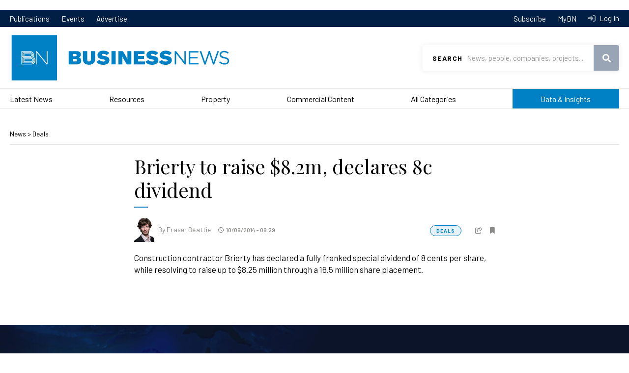

--- FILE ---
content_type: text/html; charset=utf-8
request_url: https://www.google.com/recaptcha/api2/aframe
body_size: 135
content:
<!DOCTYPE HTML><html><head><meta http-equiv="content-type" content="text/html; charset=UTF-8"></head><body><script nonce="RXikgq4udRroGIqWUAU3Eg">/** Anti-fraud and anti-abuse applications only. See google.com/recaptcha */ try{var clients={'sodar':'https://pagead2.googlesyndication.com/pagead/sodar?'};window.addEventListener("message",function(a){try{if(a.source===window.parent){var b=JSON.parse(a.data);var c=clients[b['id']];if(c){var d=document.createElement('img');d.src=c+b['params']+'&rc='+(localStorage.getItem("rc::a")?sessionStorage.getItem("rc::b"):"");window.document.body.appendChild(d);sessionStorage.setItem("rc::e",parseInt(sessionStorage.getItem("rc::e")||0)+1);localStorage.setItem("rc::h",'1769641029570');}}}catch(b){}});window.parent.postMessage("_grecaptcha_ready", "*");}catch(b){}</script></body></html>

--- FILE ---
content_type: text/javascript
request_url: https://www.businessnews.com.au/sites/default/files/js/js_76xoZn8P2Ox0EEJANBmCNSn5KCZ2RCEpsPti6GAtqxo.js?scope=footer&delta=3&language=en&theme=bn2020&include=eJx9T21uwyAMvVA0R1XvYxlwUxRiMgNrs9MPSLZu67Q_9vsw5tnIaTyNMIVoKAxGkNw1WnSUCVrJZAJ3Xe3VvzFaZedzgmcJ6wYSy7WLsPZHN1KX8DyW8wi9flNNSV441VUHOIw24phC_6MDXKPmPZ67rLC3zjx-hYRf_PAX0pkzenF8h2fpmCoePkFTJsKsZGcvE_ykzfUSal7MdI8Slw0rm-s1pn7ajum9za203SgEeMAX0uztnu1VbXQ99Y6alopJVr1hrUuNkm7wpzoEet-glSHFIs6GWNzFc3Dw4Jjc_I_deb3F5yEbXHiihaWAocQfRiDPSw
body_size: 141413
content:
/* @license GPL-2.0-or-later https://www.drupal.org/licensing/faq */
!function(t){if("function"==typeof define&&define.amd&&define("uikit",function(){var i=window.UIkit||t(window,window.jQuery,window.document);return i.load=function(t,e,n,o){var s,a=t.split(","),r=[],l=(o.config&&o.config.uikit&&o.config.uikit.base?o.config.uikit.base:"").replace(/\/+$/g,"");if(!l)throw new Error("Please define base path to UIkit in the requirejs config.");for(s=0;s<a.length;s+=1){var c=a[s].replace(/\./g,"/");r.push(l+"/components/"+c);}e(r,function(){n(i);});},i;}),!window.jQuery)throw new Error("UIkit requires jQuery");window&&window.jQuery&&t(window,window.jQuery,window.document);}(function(t,i,e){"use strict";var n={},o=t.UIkit?Object.create(t.UIkit):void 0;if(n.version="2.26.2",n.noConflict=function(){return o&&(t.UIkit=o,i.UIkit=o,i.fn.uk=o.fn),n;},n.prefix=function(t){return t;},n.$=i,n.$doc=n.$(document),n.$win=n.$(window),n.$html=n.$("html"),n.support={},n.support.transition=function(){var t=function(){var t,i=e.body||e.documentElement,n={WebkitTransition:"webkitTransitionEnd",MozTransition:"transitionend",OTransition:"oTransitionEnd otransitionend",transition:"transitionend"};for(t in n)if(void 0!==i.style[t])return n[t];}();return t&&{end:t};}(),n.support.animation=function(){var t=function(){var t,i=e.body||e.documentElement,n={WebkitAnimation:"webkitAnimationEnd",MozAnimation:"animationend",OAnimation:"oAnimationEnd oanimationend",animation:"animationend"};for(t in n)if(void 0!==i.style[t])return n[t];}();return t&&{end:t};}(),function(){Date.now=Date.now||function(){return (new Date()).getTime();};for(var t=["webkit","moz"],i=0;i<t.length&&!window.requestAnimationFrame;++i){var e=t[i];window.requestAnimationFrame=window[e+"RequestAnimationFrame"],window.cancelAnimationFrame=window[e+"CancelAnimationFrame"]||window[e+"CancelRequestAnimationFrame"];}if(/iP(ad|hone|od).*OS 6/.test(window.navigator.userAgent)||!window.requestAnimationFrame||!window.cancelAnimationFrame){var n=0;window.requestAnimationFrame=function(t){var i=Date.now(),e=Math.max(n+16,i);return setTimeout(function(){t(n=e);},e-i);},window.cancelAnimationFrame=clearTimeout;}}(),n.support.touch="ontouchstart" in document||t.DocumentTouch&&document instanceof t.DocumentTouch||t.navigator.msPointerEnabled&&t.navigator.msMaxTouchPoints>0||t.navigator.pointerEnabled&&t.navigator.maxTouchPoints>0||!1,n.support.mutationobserver=t.MutationObserver||t.WebKitMutationObserver||null,n.Utils={},n.Utils.isFullscreen=function(){return document.webkitFullscreenElement||document.mozFullScreenElement||document.msFullscreenElement||document.fullscreenElement||!1;},n.Utils.str2json=function(t,i){try{return i?JSON.parse(t.replace(/([\$\w]+)\s*:/g,function(t,i){return '"'+i+'":';}).replace(/'([^']+)'/g,function(t,i){return '"'+i+'"';})):new Function("","var json = "+t+"; return JSON.parse(JSON.stringify(json));")();}catch(e){return !1;}},n.Utils.debounce=function(t,i,e){var n;return function(){var o=this,s=arguments,a=function(){n=null,e||t.apply(o,s);},r=e&&!n;clearTimeout(n),n=setTimeout(a,i),r&&t.apply(o,s);};},n.Utils.removeCssRules=function(t){var i,e,n,o,s,a,r,l,c,u;t&&setTimeout(function(){try{for(u=document.styleSheets,o=0,r=u.length;r>o;o++){for(n=u[o],e=[],n.cssRules=n.cssRules,i=s=0,l=n.cssRules.length;l>s;i=++s)n.cssRules[i].type===CSSRule.STYLE_RULE&&t.test(n.cssRules[i].selectorText)&&e.unshift(i);for(a=0,c=e.length;c>a;a++)n.deleteRule(e[a]);}}catch(h){}},0);},n.Utils.isInView=function(t,e){var o=i(t);if(!o.is(":visible"))return !1;var s=n.$win.scrollLeft(),a=n.$win.scrollTop(),r=o.offset(),l=r.left,c=r.top;return e=i.extend({topoffset:0,leftoffset:0},e),c+o.height()>=a&&c-e.topoffset<=a+n.$win.height()&&l+o.width()>=s&&l-e.leftoffset<=s+n.$win.width()?!0:!1;},n.Utils.checkDisplay=function(t,e){var o=n.$("[data-uk-margin], [data-uk-grid-match], [data-uk-grid-margin], [data-uk-check-display]",t||document);return t&&!o.length&&(o=i(t)),o.trigger("display.uk.check"),e&&("string"!=typeof e&&(e='[class*="uk-animation-"]'),o.find(e).each(function(){var t=n.$(this),i=t.attr("class"),e=i.match(/uk\-animation\-(.+)/);t.removeClass(e[0]).width(),t.addClass(e[0]);})),o;},n.Utils.options=function(t){if("string"!=i.type(t))return t;-1!=t.indexOf(":")&&"}"!=t.trim().substr(-1)&&(t="{"+t+"}");var e=t?t.indexOf("{"):-1,o={};if(-1!=e)try{o=n.Utils.str2json(t.substr(e));}catch(s){}return o;},n.Utils.animate=function(t,e){var o=i.Deferred();return t=n.$(t),t.css("display","none").addClass(e).one(n.support.animation.end,function(){t.removeClass(e),o.resolve();}),t.css("display",""),o.promise();},n.Utils.uid=function(t){return (t||"id")+(new Date()).getTime()+"RAND"+Math.ceil(1e5*Math.random());},n.Utils.template=function(t,i){for(var e,n,o,s,a=t.replace(/\n/g,"\\n").replace(/\{\{\{\s*(.+?)\s*\}\}\}/g,"{{!$1}}").split(/(\{\{\s*(.+?)\s*\}\})/g),r=0,l=[],c=0;r<a.length;){if(e=a[r],e.match(/\{\{\s*(.+?)\s*\}\}/))switch(r+=1,e=a[r],n=e[0],o=e.substring(e.match(/^(\^|\#|\!|\~|\:)/)?1:0),n){case "~":l.push("for(var $i=0;$i<"+o+".length;$i++) { var $item = "+o+"[$i];"),c++;break;case ":":l.push("for(var $key in "+o+") { var $val = "+o+"[$key];"),c++;break;case "#":l.push("if("+o+") {"),c++;break;case "^":l.push("if(!"+o+") {"),c++;break;case "/":l.push("}"),c--;break;case "!":l.push("__ret.push("+o+");");break;default:l.push("__ret.push(escape("+o+"));");}else l.push("__ret.push('"+e.replace(/\'/g,"\\'")+"');");r+=1;}return s=new Function("$data",["var __ret = [];","try {","with($data){",c?'__ret = ["Not all blocks are closed correctly."]':l.join(""),"};","}catch(e){__ret = [e.message];}",'return __ret.join("").replace(/\\n\\n/g, "\\n");',"function escape(html) { return String(html).replace(/&/g, '&amp;').replace(/\"/g, '&quot;').replace(/</g, '&lt;').replace(/>/g, '&gt;');}"].join("\n")),i?s(i):s;},n.Utils.events={},n.Utils.events.click=n.support.touch?"tap":"click",t.UIkit=n,n.fn=function(t,e){var o=arguments,s=t.match(/^([a-z\-]+)(?:\.([a-z]+))?/i),a=s[1],r=s[2];return n[a]?this.each(function(){var t=i(this),s=t.data(a);s||t.data(a,s=n[a](this,r?void 0:e)),r&&s[r].apply(s,Array.prototype.slice.call(o,1));}):(i.error("UIkit component ["+a+"] does not exist."),this);},i.UIkit=n,i.fn.uk=n.fn,n.langdirection="rtl"==n.$html.attr("dir")?"right":"left",n.components={},n.component=function(t,e){var o=function(e,s){var a=this;return this.UIkit=n,this.element=e?n.$(e):null,this.options=i.extend(!0,{},this.defaults,s),this.plugins={},this.element&&this.element.data(t,this),this.init(),(this.options.plugins.length?this.options.plugins:Object.keys(o.plugins)).forEach(function(t){o.plugins[t].init&&(o.plugins[t].init(a),a.plugins[t]=!0);}),this.trigger("init.uk.component",[t,this]),this;};return o.plugins={},i.extend(!0,o.prototype,{defaults:{plugins:[]},boot:function(){},init:function(){},on:function(t,i,e){return n.$(this.element||this).on(t,i,e);},one:function(t,i,e){return n.$(this.element||this).one(t,i,e);},off:function(t){return n.$(this.element||this).off(t);},trigger:function(t,i){return n.$(this.element||this).trigger(t,i);},find:function(t){return n.$(this.element?this.element:[]).find(t);},proxy:function(t,i){var e=this;i.split(" ").forEach(function(i){e[i]||(e[i]=function(){return t[i].apply(t,arguments);});});},mixin:function(t,i){var e=this;i.split(" ").forEach(function(i){e[i]||(e[i]=t[i].bind(e));});},option:function(){return 1==arguments.length?this.options[arguments[0]]||void 0:(2==arguments.length&&(this.options[arguments[0]]=arguments[1]),void 0);}},e),this.components[t]=o,this[t]=function(){var e,o;if(arguments.length)switch(arguments.length){case 1:"string"==typeof arguments[0]||arguments[0].nodeType||arguments[0] instanceof jQuery?e=i(arguments[0]):o=arguments[0];break;case 2:e=i(arguments[0]),o=arguments[1];}return e&&e.data(t)?e.data(t):new n.components[t](e,o);},n.domready&&n.component.boot(t),o;},n.plugin=function(t,i,e){this.components[t].plugins[i]=e;},n.component.boot=function(t){n.components[t].prototype&&n.components[t].prototype.boot&&!n.components[t].booted&&(n.components[t].prototype.boot.apply(n,[]),n.components[t].booted=!0);},n.component.bootComponents=function(){for(var t in n.components)n.component.boot(t);},n.domObservers=[],n.domready=!1,n.ready=function(t){n.domObservers.push(t),n.domready&&t(document);},n.on=function(t,i,e){return t&&t.indexOf("ready.uk.dom")>-1&&n.domready&&i.apply(n.$doc),n.$doc.on(t,i,e);},n.one=function(t,i,e){return t&&t.indexOf("ready.uk.dom")>-1&&n.domready?(i.apply(n.$doc),n.$doc):n.$doc.one(t,i,e);},n.trigger=function(t,i){return n.$doc.trigger(t,i);},n.domObserve=function(t,i){n.support.mutationobserver&&(i=i||function(){},n.$(t).each(function(){var t=this,e=n.$(t);if(!e.data("observer"))try{var o=new n.support.mutationobserver(n.Utils.debounce(function(){i.apply(t,[]),e.trigger("changed.uk.dom");},50),{childList:!0,subtree:!0});o.observe(t,{childList:!0,subtree:!0}),e.data("observer",o);}catch(s){}}));},n.init=function(t){t=t||document,n.domObservers.forEach(function(i){i(t);});},n.on("domready.uk.dom",function(){n.init(),n.domready&&n.Utils.checkDisplay();}),document.addEventListener("DOMContentLoaded",function(){var t=function(){if(n.$body=n.$("body"),n.trigger("beforeready.uk.dom"),n.component.bootComponents(),requestAnimationFrame(function(){var t={dir:{x:0,y:0},x:window.pageXOffset,y:window.pageYOffset},i=function(){var e=window.pageXOffset,o=window.pageYOffset;(t.x!=e||t.y!=o)&&(t.dir.x=e!=t.x?e>t.x?1:-1:0,t.dir.y=o!=t.y?o>t.y?1:-1:0,t.x=e,t.y=o,n.$doc.trigger("scrolling.uk.document",[{dir:{x:t.dir.x,y:t.dir.y},x:e,y:o}])),requestAnimationFrame(i);};return n.support.touch&&n.$html.on("touchmove touchend MSPointerMove MSPointerUp pointermove pointerup",i),(t.x||t.y)&&i(),i;}()),n.trigger("domready.uk.dom"),n.support.touch&&navigator.userAgent.match(/(iPad|iPhone|iPod)/g)&&n.$win.on("load orientationchange resize",n.Utils.debounce(function(){var t=function(){return i(".uk-height-viewport").css("height",window.innerHeight),t;};return t();}(),100)),n.trigger("afterready.uk.dom"),n.domready=!0,n.support.mutationobserver){var t=n.Utils.debounce(function(){requestAnimationFrame(function(){n.init(document.body);});},10);new n.support.mutationobserver(function(i){var e=!1;i.every(function(t){if("childList"!=t.type)return !0;for(var i,n=0;n<t.addedNodes.length;++n)if(i=t.addedNodes[n],i.outerHTML&&-1!==i.outerHTML.indexOf("data-uk-"))return (e=!0)&&!1;return !0;}),e&&t();}).observe(document.body,{childList:!0,subtree:!0});}};return ("complete"==document.readyState||"interactive"==document.readyState)&&setTimeout(t),t;}()),n.$html.addClass(n.support.touch?"uk-touch":"uk-notouch"),n.support.touch){var s,a=!1,r="uk-hover",l=".uk-overlay, .uk-overlay-hover, .uk-overlay-toggle, .uk-animation-hover, .uk-has-hover";n.$html.on("mouseenter touchstart MSPointerDown pointerdown",l,function(){a&&i("."+r).removeClass(r),a=i(this).addClass(r);}).on("mouseleave touchend MSPointerUp pointerup",function(t){s=i(t.target).parents(l),a&&a.not(s).removeClass(r);});}return n;}),function(t){function i(t,i,e,n){return Math.abs(t-i)>=Math.abs(e-n)?t-i>0?"Left":"Right":e-n>0?"Up":"Down";}function e(){c=null,h.last&&(void 0!==h.el&&h.el.trigger("longTap"),h={});}function n(){c&&clearTimeout(c),c=null;}function o(){a&&clearTimeout(a),r&&clearTimeout(r),l&&clearTimeout(l),c&&clearTimeout(c),a=r=l=c=null,h={};}function s(t){return t.pointerType==t.MSPOINTER_TYPE_TOUCH&&t.isPrimary;}if(!t.fn.swipeLeft){var a,r,l,c,u,h={},d=750;t(function(){var p,f,m,g=0,v=0;"MSGesture" in window&&(u=new MSGesture(),u.target=document.body),t(document).on("MSGestureEnd gestureend",function(t){var i=t.originalEvent.velocityX>1?"Right":t.originalEvent.velocityX<-1?"Left":t.originalEvent.velocityY>1?"Down":t.originalEvent.velocityY<-1?"Up":null;i&&void 0!==h.el&&(h.el.trigger("swipe"),h.el.trigger("swipe"+i));}).on("touchstart MSPointerDown pointerdown",function(i){("MSPointerDown"!=i.type||s(i.originalEvent))&&(m="MSPointerDown"==i.type||"pointerdown"==i.type?i:i.originalEvent.touches[0],p=Date.now(),f=p-(h.last||p),h.el=t("tagName" in m.target?m.target:m.target.parentNode),a&&clearTimeout(a),h.x1=m.pageX,h.y1=m.pageY,f>0&&250>=f&&(h.isDoubleTap=!0),h.last=p,c=setTimeout(e,d),!u||"MSPointerDown"!=i.type&&"pointerdown"!=i.type&&"touchstart"!=i.type||u.addPointer(i.originalEvent.pointerId));}).on("touchmove MSPointerMove pointermove",function(t){("MSPointerMove"!=t.type||s(t.originalEvent))&&(m="MSPointerMove"==t.type||"pointermove"==t.type?t:t.originalEvent.touches[0],n(),h.x2=m.pageX,h.y2=m.pageY,g+=Math.abs(h.x1-h.x2),v+=Math.abs(h.y1-h.y2));}).on("touchend MSPointerUp pointerup",function(e){("MSPointerUp"!=e.type||s(e.originalEvent))&&(n(),h.x2&&Math.abs(h.x1-h.x2)>30||h.y2&&Math.abs(h.y1-h.y2)>30?l=setTimeout(function(){void 0!==h.el&&(h.el.trigger("swipe"),h.el.trigger("swipe"+i(h.x1,h.x2,h.y1,h.y2))),h={};},0):"last" in h&&(isNaN(g)||30>g&&30>v?r=setTimeout(function(){var i=t.Event("tap");i.cancelTouch=o,void 0!==h.el&&h.el.trigger(i),h.isDoubleTap?(void 0!==h.el&&h.el.trigger("doubleTap"),h={}):a=setTimeout(function(){a=null,void 0!==h.el&&h.el.trigger("singleTap"),h={};},250);},0):h={},g=v=0));}).on("touchcancel MSPointerCancel",o),t(window).on("scroll",o);}),["swipe","swipeLeft","swipeRight","swipeUp","swipeDown","doubleTap","tap","singleTap","longTap"].forEach(function(i){t.fn[i]=function(e){return t(this).on(i,e);};});}}(jQuery),function(t){"use strict";var i=[];t.component("stackMargin",{defaults:{cls:"uk-margin-small-top",rowfirst:!1,observe:!1},boot:function(){t.ready(function(i){t.$("[data-uk-margin]",i).each(function(){var i=t.$(this);i.data("stackMargin")||t.stackMargin(i,t.Utils.options(i.attr("data-uk-margin")));});});},init:function(){var e=this;t.$win.on("resize orientationchange",function(){var i=function(){e.process();};return t.$(function(){i(),t.$win.on("load",i);}),t.Utils.debounce(i,20);}()),this.on("display.uk.check",function(){this.element.is(":visible")&&this.process();}.bind(this)),this.options.observe&&t.domObserve(this.element,function(){e.element.is(":visible")&&e.process();}),i.push(this);},process:function(){var i=this.element.children();if(t.Utils.stackMargin(i,this.options),!this.options.rowfirst||!i.length)return this;var e={},n=!1;return i.removeClass(this.options.rowfirst).each(function(i,o){o=t.$(this),"none"!=this.style.display&&(i=o.offset().left,((e[i]=e[i]||[])&&e[i]).push(this),n=n===!1?i:Math.min(n,i));}),t.$(e[n]).addClass(this.options.rowfirst),this;}}),function(){var i=[],e=function(t){if(t.is(":visible")){var i=t.parent().width(),e=t.data("width"),n=i/e,o=Math.floor(n*t.data("height"));t.css({height:e>i?o:t.data("height")});}};t.component("responsiveElement",{defaults:{},boot:function(){t.ready(function(i){t.$("iframe.uk-responsive-width, [data-uk-responsive]",i).each(function(){var i,e=t.$(this);e.data("responsiveElement")||(i=t.responsiveElement(e,{}));});});},init:function(){var t=this.element;t.attr("width")&&t.attr("height")&&(t.data({width:t.attr("width"),height:t.attr("height")}).on("display.uk.check",function(){e(t);}),e(t),i.push(t));}}),t.$win.on("resize load",t.Utils.debounce(function(){i.forEach(function(t){e(t);});},15));}(),t.Utils.stackMargin=function(i,e){e=t.$.extend({cls:"uk-margin-small-top"},e),i=t.$(i).removeClass(e.cls);var n=!1;i.each(function(i,e,o,s){s=t.$(this),"none"!=s.css("display")&&(i=s.offset(),e=s.outerHeight(),o=i.top+e,s.data({ukMarginPos:o,ukMarginTop:i.top}),(n===!1||i.top<n.top)&&(n={top:i.top,left:i.left,pos:o}));}).each(function(i){i=t.$(this),"none"!=i.css("display")&&i.data("ukMarginTop")>n.top&&i.data("ukMarginPos")>n.pos&&i.addClass(e.cls);});},t.Utils.matchHeights=function(i,e){i=t.$(i).css("min-height",""),e=t.$.extend({row:!0},e);var n=function(i){if(!(i.length<2)){var e=0;i.each(function(){e=Math.max(e,t.$(this).outerHeight());}).each(function(){var i=t.$(this),n=e-("border-box"==i.css("box-sizing")?0:i.outerHeight()-i.height());i.css("min-height",n+"px");});}};e.row?(i.first().width(),setTimeout(function(){var e=!1,o=[];i.each(function(){var i=t.$(this),s=i.offset().top;s!=e&&o.length&&(n(t.$(o)),o=[],s=i.offset().top),o.push(i),e=s;}),o.length&&n(t.$(o));},0)):n(i);},function(i){t.Utils.inlineSvg=function(e,n){t.$(e||'img[src$=".svg"]',n||document).each(function(){var e=t.$(this),n=e.attr("src");if(!i[n]){var o=t.$.Deferred();t.$.get(n,{nc:Math.random()},function(i){o.resolve(t.$(i).find("svg"));}),i[n]=o.promise();}i[n].then(function(i){var n=t.$(i).clone();e.attr("id")&&n.attr("id",e.attr("id")),e.attr("class")&&n.attr("class",e.attr("class")),e.attr("style")&&n.attr("style",e.attr("style")),e.attr("width")&&(n.attr("width",e.attr("width")),e.attr("height")||n.removeAttr("height")),e.attr("height")&&(n.attr("height",e.attr("height")),e.attr("width")||n.removeAttr("width")),e.replaceWith(n);});});},t.ready(function(i){t.Utils.inlineSvg("[data-uk-svg]",i);});}({});}(UIkit),function(t){"use strict";function i(i,e){e=t.$.extend({duration:1e3,transition:"easeOutExpo",offset:0,complete:function(){}},e);var n=i.offset().top-e.offset,o=t.$doc.height(),s=window.innerHeight;n+s>o&&(n=o-s),t.$("html,body").stop().animate({scrollTop:n},e.duration,e.transition).promise().done(e.complete);}t.component("smoothScroll",{boot:function(){t.$html.on("click.smooth-scroll.uikit","[data-uk-smooth-scroll]",function(){var i=t.$(this);if(!i.data("smoothScroll")){t.smoothScroll(i,t.Utils.options(i.attr("data-uk-smooth-scroll")));;i.trigger("click");}return !1;});},init:function(){var e=this;this.on("click",function(n){n.preventDefault(),i(t.$(this.hash).length?t.$(this.hash):t.$("body"),e.options);});}}),t.Utils.scrollToElement=i,t.$.easing.easeOutExpo||(t.$.easing.easeOutExpo=function(t,i,e,n,o){return i==o?e+n:n*(-Math.pow(2,-10*i/o)+1)+e;});}(UIkit),function(t){"use strict";var i=t.$win,e=t.$doc,n=[],o=function(){for(var t=0;t<n.length;t++)window.requestAnimationFrame.apply(window,[n[t].check]);};t.component("scrollspy",{defaults:{target:!1,cls:"uk-scrollspy-inview",initcls:"uk-scrollspy-init-inview",topoffset:0,leftoffset:0,repeat:!1,delay:0},boot:function(){e.on("scrolling.uk.document",o),i.on("load resize orientationchange",t.Utils.debounce(o,50)),t.ready(function(i){t.$("[data-uk-scrollspy]",i).each(function(){var i=t.$(this);if(!i.data("scrollspy"))t.scrollspy(i,t.Utils.options(i.attr("data-uk-scrollspy")));});});},init:function(){var i,e=this,o=this.options.cls.split(/,/),s=function(){var n=e.options.target?e.element.find(e.options.target):e.element,s=1===n.length?1:0,a=0;n.each(function(){var n=t.$(this),r=n.data("inviewstate"),l=t.Utils.isInView(n,e.options),c=n.data("ukScrollspyCls")||o[a].trim();!l||r||n.data("scrollspy-idle")||(i||(n.addClass(e.options.initcls),e.offset=n.offset(),i=!0,n.trigger("init.uk.scrollspy")),n.data("scrollspy-idle",setTimeout(function(){n.addClass("uk-scrollspy-inview").toggleClass(c).width(),n.trigger("inview.uk.scrollspy"),n.data("scrollspy-idle",!1),n.data("inviewstate",!0);},e.options.delay*s)),s++),!l&&r&&e.options.repeat&&(n.data("scrollspy-idle")&&(clearTimeout(n.data("scrollspy-idle")),n.data("scrollspy-idle",!1)),n.removeClass("uk-scrollspy-inview").toggleClass(c),n.data("inviewstate",!1),n.trigger("outview.uk.scrollspy")),a=o[a+1]?a+1:0;});};s(),this.check=s,n.push(this);}});var s=[],a=function(){for(var t=0;t<s.length;t++)window.requestAnimationFrame.apply(window,[s[t].check]);};t.component("scrollspynav",{defaults:{cls:"uk-active",closest:!1,topoffset:0,leftoffset:0,smoothscroll:!1},boot:function(){e.on("scrolling.uk.document",a),i.on("resize orientationchange",t.Utils.debounce(a,50)),t.ready(function(i){t.$("[data-uk-scrollspy-nav]",i).each(function(){var i=t.$(this);if(!i.data("scrollspynav"))t.scrollspynav(i,t.Utils.options(i.attr("data-uk-scrollspy-nav")));});});},init:function(){var e,n=[],o=this.find("a[href^='#']").each(function(){"#"!==this.getAttribute("href").trim()&&n.push(this.getAttribute("href"));}),a=t.$(n.join(",")),r=this.options.cls,l=this.options.closest||this.options.closest,c=this,u=function(){e=[];for(var n=0;n<a.length;n++)t.Utils.isInView(a.eq(n),c.options)&&e.push(a.eq(n));if(e.length){var s,u=i.scrollTop(),h=function(){for(var t=0;t<e.length;t++)if(e[t].offset().top>=u)return e[t];}();if(!h)return;c.options.closest?(o.blur().closest(l).removeClass(r),s=o.filter("a[href='#"+h.attr("id")+"']").closest(l).addClass(r)):s=o.removeClass(r).filter("a[href='#"+h.attr("id")+"']").addClass(r),c.element.trigger("inview.uk.scrollspynav",[h,s]);}};this.options.smoothscroll&&t.smoothScroll&&o.each(function(){t.smoothScroll(this,c.options.smoothscroll);}),u(),this.element.data("scrollspynav",this),this.check=u,s.push(this);}});}(UIkit),function(t){"use strict";var i=[];t.component("toggle",{defaults:{target:!1,cls:"uk-hidden",animation:!1,duration:200},boot:function(){t.ready(function(e){t.$("[data-uk-toggle]",e).each(function(){var i=t.$(this);if(!i.data("toggle"))t.toggle(i,t.Utils.options(i.attr("data-uk-toggle")));}),setTimeout(function(){i.forEach(function(t){t.getToggles();});},0);});},init:function(){var t=this;this.aria=-1!==this.options.cls.indexOf("uk-hidden"),this.getToggles(),this.on("click",function(i){t.element.is('a[href="#"]')&&i.preventDefault(),t.toggle();}),i.push(this);},toggle:function(){if(this.totoggle.length){if(this.options.animation&&t.support.animation){var i=this,e=this.options.animation.split(",");1==e.length&&(e[1]=e[0]),e[0]=e[0].trim(),e[1]=e[1].trim(),this.totoggle.css("animation-duration",this.options.duration+"ms"),this.totoggle.each(function(){var n=t.$(this);n.hasClass(i.options.cls)?(n.toggleClass(i.options.cls),t.Utils.animate(n,e[0]).then(function(){n.css("animation-duration",""),t.Utils.checkDisplay(n);})):t.Utils.animate(this,e[1]+" uk-animation-reverse").then(function(){n.toggleClass(i.options.cls).css("animation-duration",""),t.Utils.checkDisplay(n);});});}else this.totoggle.toggleClass(this.options.cls),t.Utils.checkDisplay(this.totoggle);this.updateAria();}},getToggles:function(){this.totoggle=this.options.target?t.$(this.options.target):[],this.updateAria();},updateAria:function(){this.aria&&this.totoggle.length&&this.totoggle.each(function(){t.$(this).attr("aria-hidden",t.$(this).hasClass("uk-hidden"));});}});}(UIkit),function(t){"use strict";t.component("alert",{defaults:{fade:!0,duration:200,trigger:".uk-alert-close"},boot:function(){t.$html.on("click.alert.uikit","[data-uk-alert]",function(i){var e=t.$(this);if(!e.data("alert")){var n=t.alert(e,t.Utils.options(e.attr("data-uk-alert")));t.$(i.target).is(n.options.trigger)&&(i.preventDefault(),n.close());}});},init:function(){var t=this;this.on("click",this.options.trigger,function(i){i.preventDefault(),t.close();});},close:function(){var t=this.trigger("close.uk.alert"),i=function(){this.trigger("closed.uk.alert").remove();}.bind(this);this.options.fade?t.css("overflow","hidden").css("max-height",t.height()).animate({height:0,opacity:0,"padding-top":0,"padding-bottom":0,"margin-top":0,"margin-bottom":0},this.options.duration,i):i();}});}(UIkit),function(t){"use strict";t.component("buttonRadio",{defaults:{activeClass:"uk-active",target:".uk-button"},boot:function(){t.$html.on("click.buttonradio.uikit","[data-uk-button-radio]",function(i){var e=t.$(this);if(!e.data("buttonRadio")){var n=t.buttonRadio(e,t.Utils.options(e.attr("data-uk-button-radio"))),o=t.$(i.target);o.is(n.options.target)&&o.trigger("click");}});},init:function(){var i=this;this.find(i.options.target).attr("aria-checked","false").filter("."+i.options.activeClass).attr("aria-checked","true"),this.on("click",this.options.target,function(e){var n=t.$(this);n.is('a[href="#"]')&&e.preventDefault(),i.find(i.options.target).not(n).removeClass(i.options.activeClass).blur(),n.addClass(i.options.activeClass),i.find(i.options.target).not(n).attr("aria-checked","false"),n.attr("aria-checked","true"),i.trigger("change.uk.button",[n]);});},getSelected:function(){return this.find("."+this.options.activeClass);}}),t.component("buttonCheckbox",{defaults:{activeClass:"uk-active",target:".uk-button"},boot:function(){t.$html.on("click.buttoncheckbox.uikit","[data-uk-button-checkbox]",function(i){var e=t.$(this);if(!e.data("buttonCheckbox")){var n=t.buttonCheckbox(e,t.Utils.options(e.attr("data-uk-button-checkbox"))),o=t.$(i.target);o.is(n.options.target)&&o.trigger("click");}});},init:function(){var i=this;this.find(i.options.target).attr("aria-checked","false").filter("."+i.options.activeClass).attr("aria-checked","true"),this.on("click",this.options.target,function(e){var n=t.$(this);n.is('a[href="#"]')&&e.preventDefault(),n.toggleClass(i.options.activeClass).blur(),n.attr("aria-checked",n.hasClass(i.options.activeClass)),i.trigger("change.uk.button",[n]);});},getSelected:function(){return this.find("."+this.options.activeClass);}}),t.component("button",{defaults:{},boot:function(){t.$html.on("click.button.uikit","[data-uk-button]",function(){var i=t.$(this);if(!i.data("button")){t.button(i,t.Utils.options(i.attr("data-uk-button")));;i.trigger("click");}});},init:function(){var t=this;this.element.attr("aria-pressed",this.element.hasClass("uk-active")),this.on("click",function(i){t.element.is('a[href="#"]')&&i.preventDefault(),t.toggle(),t.trigger("change.uk.button",[t.element.blur().hasClass("uk-active")]);});},toggle:function(){this.element.toggleClass("uk-active"),this.element.attr("aria-pressed",this.element.hasClass("uk-active"));}});}(UIkit),function(t){"use strict";function i(i,e,n,o){if(i=t.$(i),e=t.$(e),n=n||window.innerWidth,o=o||i.offset(),e.length){var s=e.outerWidth();if(i.css("min-width",s),"right"==t.langdirection){var a=n-(e.offset().left+s),r=n-(i.offset().left+i.outerWidth());i.css("margin-right",a-r);}else i.css("margin-left",e.offset().left-o.left);}}var e,n=!1,o={x:{"bottom-left":"bottom-right","bottom-right":"bottom-left","bottom-center":"bottom-center","top-left":"top-right","top-right":"top-left","top-center":"top-center","left-top":"right-top","left-bottom":"right-bottom","left-center":"right-center","right-top":"left-top","right-bottom":"left-bottom","right-center":"left-center"},y:{"bottom-left":"top-left","bottom-right":"top-right","bottom-center":"top-center","top-left":"bottom-left","top-right":"bottom-right","top-center":"bottom-center","left-top":"left-bottom","left-bottom":"left-top","left-center":"left-center","right-top":"right-bottom","right-bottom":"right-top","right-center":"right-center"},xy:{"bottom-left":"top-right","bottom-right":"top-left","bottom-center":"top-center","top-left":"bottom-right","top-right":"bottom-left","top-center":"bottom-center","left-top":"right-bottom","left-bottom":"right-top","left-center":"right-center","right-top":"left-bottom","right-bottom":"left-top","right-center":"left-center"}};t.component("dropdown",{defaults:{mode:"hover",pos:"bottom-left",offset:0,remaintime:800,justify:!1,boundary:t.$win,delay:0,dropdownSelector:".uk-dropdown,.uk-dropdown-blank",hoverDelayIdle:250,preventflip:!1},remainIdle:!1,boot:function(){var i=t.support.touch?"click":"mouseenter";t.$html.on(i+".dropdown.uikit","[data-uk-dropdown]",function(e){var n=t.$(this);if(!n.data("dropdown")){var o=t.dropdown(n,t.Utils.options(n.attr("data-uk-dropdown")));("click"==i||"mouseenter"==i&&"hover"==o.options.mode)&&o.element.trigger(i),o.element.find(o.options.dropdownSelector).length&&e.preventDefault();}});},init:function(){var i=this;this.dropdown=this.find(this.options.dropdownSelector),this.offsetParent=this.dropdown.parents().filter(function(){return -1!==t.$.inArray(t.$(this).css("position"),["relative","fixed","absolute"]);}).slice(0,1),this.centered=this.dropdown.hasClass("uk-dropdown-center"),this.justified=this.options.justify?t.$(this.options.justify):!1,this.boundary=t.$(this.options.boundary),this.boundary.length||(this.boundary=t.$win),this.dropdown.hasClass("uk-dropdown-up")&&(this.options.pos="top-left"),this.dropdown.hasClass("uk-dropdown-flip")&&(this.options.pos=this.options.pos.replace("left","right")),this.dropdown.hasClass("uk-dropdown-center")&&(this.options.pos=this.options.pos.replace(/(left|right)/,"center")),this.element.attr("aria-haspopup","true"),this.element.attr("aria-expanded",this.element.hasClass("uk-open")),"click"==this.options.mode||t.support.touch?this.on("click.uk.dropdown",function(e){var n=t.$(e.target);n.parents(i.options.dropdownSelector).length||((n.is("a[href='#']")||n.parent().is("a[href='#']")||i.dropdown.length&&!i.dropdown.is(":visible"))&&e.preventDefault(),n.blur()),i.element.hasClass("uk-open")?(!i.dropdown.find(e.target).length||n.is(".uk-dropdown-close")||n.parents(".uk-dropdown-close").length)&&i.hide():i.show();}):this.on("mouseenter",function(){i.trigger("pointerenter.uk.dropdown",[i]),i.remainIdle&&clearTimeout(i.remainIdle),e&&clearTimeout(e),n&&n==i||(e=n&&n!=i?setTimeout(function(){e=setTimeout(i.show.bind(i),i.options.delay);},i.options.hoverDelayIdle):setTimeout(i.show.bind(i),i.options.delay));}).on("mouseleave",function(){e&&clearTimeout(e),i.remainIdle=setTimeout(function(){n&&n==i&&i.hide();},i.options.remaintime),i.trigger("pointerleave.uk.dropdown",[i]);}).on("click",function(e){var o=t.$(e.target);return i.remainIdle&&clearTimeout(i.remainIdle),n&&n==i?((!i.dropdown.find(e.target).length||o.is(".uk-dropdown-close")||o.parents(".uk-dropdown-close").length)&&i.hide(),void 0):((o.is("a[href='#']")||o.parent().is("a[href='#']"))&&e.preventDefault(),i.show(),void 0);});},show:function(){t.$html.off("click.outer.dropdown"),n&&n!=this&&n.hide(!0),e&&clearTimeout(e),this.trigger("beforeshow.uk.dropdown",[this]),this.checkDimensions(),this.element.addClass("uk-open"),this.element.attr("aria-expanded","true"),this.trigger("show.uk.dropdown",[this]),t.Utils.checkDisplay(this.dropdown,!0),n=this,this.registerOuterClick();},hide:function(t){this.trigger("beforehide.uk.dropdown",[this,t]),this.element.removeClass("uk-open"),this.remainIdle&&clearTimeout(this.remainIdle),this.remainIdle=!1,this.element.attr("aria-expanded","false"),this.trigger("hide.uk.dropdown",[this,t]),n==this&&(n=!1);},registerOuterClick:function(){var i=this;t.$html.off("click.outer.dropdown"),setTimeout(function(){t.$html.on("click.outer.dropdown",function(o){e&&clearTimeout(e);t.$(o.target);n!=i||i.element.find(o.target).length||(i.hide(!0),t.$html.off("click.outer.dropdown"));});},10);},checkDimensions:function(){if(this.dropdown.length){this.dropdown.removeClass("uk-dropdown-top uk-dropdown-bottom uk-dropdown-left uk-dropdown-right uk-dropdown-stack").css({"top-left":"",left:"","margin-left":"","margin-right":""}),this.justified&&this.justified.length&&this.dropdown.css("min-width","");var e,n=t.$.extend({},this.offsetParent.offset(),{width:this.offsetParent[0].offsetWidth,height:this.offsetParent[0].offsetHeight}),s=this.options.offset,a=this.dropdown,r=(a.show().offset()||{left:0,top:0},a.outerWidth()),l=a.outerHeight(),c=this.boundary.width(),u=(this.boundary[0]!==window&&this.boundary.offset()?this.boundary.offset():{top:0,left:0},this.options.pos),h={"bottom-left":{top:0+n.height+s,left:0},"bottom-right":{top:0+n.height+s,left:0+n.width-r},"bottom-center":{top:0+n.height+s,left:0+n.width/2-r/2},"top-left":{top:0-l-s,left:0},"top-right":{top:0-l-s,left:0+n.width-r},"top-center":{top:0-l-s,left:0+n.width/2-r/2},"left-top":{top:0,left:0-r-s},"left-bottom":{top:0+n.height-l,left:0-r-s},"left-center":{top:0+n.height/2-l/2,left:0-r-s},"right-top":{top:0,left:0+n.width+s},"right-bottom":{top:0+n.height-l,left:0+n.width+s},"right-center":{top:0+n.height/2-l/2,left:0+n.width+s}},d={};if(e=u.split("-"),d=h[u]?h[u]:h["bottom-left"],this.justified&&this.justified.length)i(a.css({left:0}),this.justified,c);else{if(this.options.preventflip!==!0){var p;switch(this.checkBoundary(n.left+d.left,n.top+d.top,r,l,c)){case "x":"x"!==this.options.preventflip&&(p=o.x[u]||"right-top");break;case "y":"y"!==this.options.preventflip&&(p=o.y[u]||"top-left");break;case "xy":this.options.preventflip||(p=o.xy[u]||"right-bottom");}p&&(e=p.split("-"),d=h[p]?h[p]:h["bottom-left"],this.checkBoundary(n.left+d.left,n.top+d.top,r,l,c)&&(e=u.split("-"),d=h[u]?h[u]:h["bottom-left"]));}}r>c&&(a.addClass("uk-dropdown-stack"),this.trigger("stack.uk.dropdown",[this])),a.css(d).css("display","").addClass("uk-dropdown-"+e[0]);}},checkBoundary:function(i,e,n,o,s){var a="";return (0>i||i-t.$win.scrollLeft()+n>s)&&(a+="x"),(e-t.$win.scrollTop()<0||e-t.$win.scrollTop()+o>window.innerHeight)&&(a+="y"),a;}}),t.component("dropdownOverlay",{defaults:{justify:!1,cls:"",duration:200},boot:function(){t.ready(function(i){t.$("[data-uk-dropdown-overlay]",i).each(function(){var i=t.$(this);i.data("dropdownOverlay")||t.dropdownOverlay(i,t.Utils.options(i.attr("data-uk-dropdown-overlay")));});});},init:function(){var e=this;this.justified=this.options.justify?t.$(this.options.justify):!1,this.overlay=this.element.find("uk-dropdown-overlay"),this.overlay.length||(this.overlay=t.$('<div class="uk-dropdown-overlay"></div>').appendTo(this.element)),this.overlay.addClass(this.options.cls),this.on({"beforeshow.uk.dropdown":function(t,n){e.dropdown=n,e.justified&&e.justified.length&&i(e.overlay.css({display:"block","margin-left":"","margin-right":""}),e.justified,e.justified.outerWidth());},"show.uk.dropdown":function(){var i=e.dropdown.dropdown.outerHeight(!0);e.dropdown.element.removeClass("uk-open"),e.overlay.stop().css("display","block").animate({height:i},e.options.duration,function(){e.dropdown.dropdown.css("visibility",""),e.dropdown.element.addClass("uk-open"),t.Utils.checkDisplay(e.dropdown.dropdown,!0);}),e.pointerleave=!1;},"hide.uk.dropdown":function(){e.overlay.stop().animate({height:0},e.options.duration);},"pointerenter.uk.dropdown":function(){clearTimeout(e.remainIdle);},"pointerleave.uk.dropdown":function(){e.pointerleave=!0;}}),this.overlay.on({mouseenter:function(){e.remainIdle&&(clearTimeout(e.dropdown.remainIdle),clearTimeout(e.remainIdle));},mouseleave:function(){e.pointerleave&&n&&(e.remainIdle=setTimeout(function(){n&&n.hide();},n.options.remaintime));}});}});}(UIkit),function(t){"use strict";var i=[];t.component("gridMatchHeight",{defaults:{target:!1,row:!0,ignorestacked:!1,observe:!1},boot:function(){t.ready(function(i){t.$("[data-uk-grid-match]",i).each(function(){var i,e=t.$(this);e.data("gridMatchHeight")||(i=t.gridMatchHeight(e,t.Utils.options(e.attr("data-uk-grid-match"))));});});},init:function(){var e=this;this.columns=this.element.children(),this.elements=this.options.target?this.find(this.options.target):this.columns,this.columns.length&&(t.$win.on("load resize orientationchange",function(){var i=function(){e.element.is(":visible")&&e.match();};return t.$(function(){i();}),t.Utils.debounce(i,50);}()),this.options.observe&&t.domObserve(this.element,function(){e.element.is(":visible")&&e.match();}),this.on("display.uk.check",function(){this.element.is(":visible")&&this.match();}.bind(this)),i.push(this));},match:function(){var i=this.columns.filter(":visible:first");if(i.length){var e=Math.ceil(100*parseFloat(i.css("width"))/parseFloat(i.parent().css("width")))>=100;return e&&!this.options.ignorestacked?this.revert():t.Utils.matchHeights(this.elements,this.options),this;}},revert:function(){return this.elements.css("min-height",""),this;}}),t.component("gridMargin",{defaults:{cls:"uk-grid-margin",rowfirst:"uk-row-first"},boot:function(){t.ready(function(i){t.$("[data-uk-grid-margin]",i).each(function(){var i,e=t.$(this);e.data("gridMargin")||(i=t.gridMargin(e,t.Utils.options(e.attr("data-uk-grid-margin"))));});});},init:function(){t.stackMargin(this.element,this.options);}});}(UIkit),function(t){"use strict";function i(i,e){return e?("object"==typeof i?(i=i instanceof jQuery?i:t.$(i),i.parent().length&&(e.persist=i,e.persist.data("modalPersistParent",i.parent()))):i="string"==typeof i||"number"==typeof i?t.$("<div></div>").html(i):t.$("<div></div>").html("UIkit.modal Error: Unsupported data type: "+typeof i),i.appendTo(e.element.find(".uk-modal-dialog")),e):void 0;}var e,n=!1,o=0,s=t.$html;t.$win.on("resize orientationchange",t.Utils.debounce(function(){t.$(".uk-modal.uk-open").each(function(){t.$(this).data("modal").resize();});},150)),t.component("modal",{defaults:{keyboard:!0,bgclose:!0,minScrollHeight:150,center:!1,modal:!0},scrollable:!1,transition:!1,hasTransitioned:!0,init:function(){if(e||(e=t.$("body")),this.element.length){var i=this;this.paddingdir="padding-"+("left"==t.langdirection?"right":"left"),this.dialog=this.find(".uk-modal-dialog"),this.active=!1,this.element.attr("aria-hidden",this.element.hasClass("uk-open")),this.on("click",".uk-modal-close",function(t){t.preventDefault(),i.hide();}).on("click",function(e){var n=t.$(e.target);n[0]==i.element[0]&&i.options.bgclose&&i.hide();}),t.domObserve(this.element,function(){i.resize();});}},toggle:function(){return this[this.isActive()?"hide":"show"]();},show:function(){if(this.element.length){var i=this;if(!this.isActive())return this.options.modal&&n&&n.hide(!0),this.element.removeClass("uk-open").show(),this.resize(),this.options.modal&&(n=this),this.active=!0,o++,t.support.transition?(this.hasTransitioned=!1,this.element.one(t.support.transition.end,function(){i.hasTransitioned=!0;}).addClass("uk-open")):this.element.addClass("uk-open"),s.addClass("uk-modal-page").height(),this.element.attr("aria-hidden","false"),this.element.trigger("show.uk.modal"),t.Utils.checkDisplay(this.dialog,!0),this;}},hide:function(i){if(!i&&t.support.transition&&this.hasTransitioned){var e=this;this.one(t.support.transition.end,function(){e._hide();}).removeClass("uk-open");}else this._hide();return this;},resize:function(){var t=e.width();if(this.scrollbarwidth=window.innerWidth-t,e.css(this.paddingdir,this.scrollbarwidth),this.element.css("overflow-y",this.scrollbarwidth?"scroll":"auto"),!this.updateScrollable()&&this.options.center){var i=this.dialog.outerHeight(),n=parseInt(this.dialog.css("margin-top"),10)+parseInt(this.dialog.css("margin-bottom"),10);i+n<window.innerHeight?this.dialog.css({top:window.innerHeight/2-i/2-n}):this.dialog.css({top:""});}},updateScrollable:function(){var t=this.dialog.find(".uk-overflow-container:visible:first");if(t.length){t.css("height",0);var i=Math.abs(parseInt(this.dialog.css("margin-top"),10)),e=this.dialog.outerHeight(),n=window.innerHeight,o=n-2*(20>i?20:i)-e;return t.css({"max-height":o<this.options.minScrollHeight?"":o,height:""}),!0;}return !1;},_hide:function(){this.active=!1,o>0?o--:o=0,this.element.hide().removeClass("uk-open"),this.element.attr("aria-hidden","true"),o||(s.removeClass("uk-modal-page"),e.css(this.paddingdir,"")),n===this&&(n=!1),this.trigger("hide.uk.modal");},isActive:function(){return this.active;}}),t.component("modalTrigger",{boot:function(){t.$html.on("click.modal.uikit","[data-uk-modal]",function(i){var e=t.$(this);if(e.is("a")&&i.preventDefault(),!e.data("modalTrigger")){var n=t.modalTrigger(e,t.Utils.options(e.attr("data-uk-modal")));n.show();}}),t.$html.on("keydown.modal.uikit",function(t){n&&27===t.keyCode&&n.options.keyboard&&(t.preventDefault(),n.hide());});},init:function(){var i=this;this.options=t.$.extend({target:i.element.is("a")?i.element.attr("href"):!1},this.options),this.modal=t.modal(this.options.target,this.options),this.on("click",function(t){t.preventDefault(),i.show();}),this.proxy(this.modal,"show hide isActive");}}),t.modal.dialog=function(e,n){var o=t.modal(t.$(t.modal.dialog.template).appendTo("body"),n);return o.on("hide.uk.modal",function(){o.persist&&(o.persist.appendTo(o.persist.data("modalPersistParent")),o.persist=!1),o.element.remove();}),i(e,o),o;},t.modal.dialog.template='<div class="uk-modal"><div class="uk-modal-dialog" style="min-height:0;"></div></div>',t.modal.alert=function(i,e){e=t.$.extend(!0,{bgclose:!1,keyboard:!1,modal:!1,labels:t.modal.labels},e);var n=t.modal.dialog(['<div class="uk-margin uk-modal-content">'+String(i)+"</div>",'<div class="uk-modal-footer uk-text-right"><button class="uk-button uk-button-primary uk-modal-close">'+e.labels.Ok+"</button></div>"].join(""),e);return n.on("show.uk.modal",function(){setTimeout(function(){n.element.find("button:first").focus();},50);}),n.show();},t.modal.confirm=function(i,e,n){var o=arguments.length>1&&arguments[arguments.length-1]?arguments[arguments.length-1]:{};e=t.$.isFunction(e)?e:function(){},n=t.$.isFunction(n)?n:function(){},o=t.$.extend(!0,{bgclose:!1,keyboard:!1,modal:!1,labels:t.modal.labels},t.$.isFunction(o)?{}:o);var s=t.modal.dialog(['<div class="uk-margin uk-modal-content">'+String(i)+"</div>",'<div class="uk-modal-footer uk-text-right"><button class="uk-button js-modal-confirm-cancel">'+o.labels.Cancel+'</button> <button class="uk-button uk-button-primary js-modal-confirm">'+o.labels.Ok+"</button></div>"].join(""),o);return s.element.find(".js-modal-confirm, .js-modal-confirm-cancel").on("click",function(){t.$(this).is(".js-modal-confirm")?e():n(),s.hide();}),s.on("show.uk.modal",function(){setTimeout(function(){s.element.find(".js-modal-confirm").focus();},50);}),s.show();},t.modal.prompt=function(i,e,n,o){n=t.$.isFunction(n)?n:function(){},o=t.$.extend(!0,{bgclose:!1,keyboard:!1,modal:!1,labels:t.modal.labels},o);var s=t.modal.dialog([i?'<div class="uk-modal-content uk-form">'+String(i)+"</div>":"",'<div class="uk-margin-small-top uk-modal-content uk-form"><p><input type="text" class="uk-width-1-1"></p></div>','<div class="uk-modal-footer uk-text-right"><button class="uk-button uk-modal-close">'+o.labels.Cancel+'</button> <button class="uk-button uk-button-primary js-modal-ok">'+o.labels.Ok+"</button></div>"].join(""),o),a=s.element.find("input[type='text']").val(e||"").on("keyup",function(t){13==t.keyCode&&s.element.find(".js-modal-ok").trigger("click");});return s.element.find(".js-modal-ok").on("click",function(){n(a.val())!==!1&&s.hide();}),s.on("show.uk.modal",function(){setTimeout(function(){a.focus();},50);}),s.show();},t.modal.blockUI=function(i,e){var n=t.modal.dialog(['<div class="uk-margin uk-modal-content">'+String(i||'<div class="uk-text-center">...</div>')+"</div>"].join(""),t.$.extend({bgclose:!1,keyboard:!1,modal:!1},e));return n.content=n.element.find(".uk-modal-content:first"),n.show();},t.modal.labels={Ok:"Ok",Cancel:"Cancel"};}(UIkit),function(t){"use strict";function i(i){var e=t.$(i),n="auto";if(e.is(":visible"))n=e.outerHeight();else{var o={position:e.css("position"),visibility:e.css("visibility"),display:e.css("display")};n=e.css({position:"absolute",visibility:"hidden",display:"block"}).outerHeight(),e.css(o);}return n;}t.component("nav",{defaults:{toggle:">li.uk-parent > a[href='#']",lists:">li.uk-parent > ul",multiple:!1},boot:function(){t.ready(function(i){t.$("[data-uk-nav]",i).each(function(){var i=t.$(this);if(!i.data("nav"))t.nav(i,t.Utils.options(i.attr("data-uk-nav")));});});},init:function(){var i=this;this.on("click.uk.nav",this.options.toggle,function(e){e.preventDefault();var n=t.$(this);i.open(n.parent()[0]==i.element[0]?n:n.parent("li"));}),this.find(this.options.lists).each(function(){var e=t.$(this),n=e.parent(),o=n.hasClass("uk-active");e.wrap('<div style="overflow:hidden;height:0;position:relative;"></div>'),n.data("list-container",e.parent()[o?"removeClass":"addClass"]("uk-hidden")),n.attr("aria-expanded",n.hasClass("uk-open")),o&&i.open(n,!0);});},open:function(e,n){var o=this,s=this.element,a=t.$(e),r=a.data("list-container");this.options.multiple||s.children(".uk-open").not(e).each(function(){var i=t.$(this);i.data("list-container")&&i.data("list-container").stop().animate({height:0},function(){t.$(this).parent().removeClass("uk-open").end().addClass("uk-hidden");});}),a.toggleClass("uk-open"),a.attr("aria-expanded",a.hasClass("uk-open")),r&&(a.hasClass("uk-open")&&r.removeClass("uk-hidden"),n?(r.stop().height(a.hasClass("uk-open")?"auto":0),a.hasClass("uk-open")||r.addClass("uk-hidden"),this.trigger("display.uk.check")):r.stop().animate({height:a.hasClass("uk-open")?i(r.find("ul:first")):0},function(){a.hasClass("uk-open")?r.css("height",""):r.addClass("uk-hidden"),o.trigger("display.uk.check");}));}});}(UIkit),function(t){"use strict";var i={x:window.scrollX,y:window.scrollY},e=(t.$win,t.$doc,t.$html),n={show:function(n){if(n=t.$(n),n.length){var o=t.$("body"),s=n.find(".uk-offcanvas-bar:first"),a="right"==t.langdirection,r=s.hasClass("uk-offcanvas-bar-flip")?-1:1,l=r*(a?-1:1),c=window.innerWidth-o.width();i={x:window.pageXOffset,y:window.pageYOffset},n.addClass("uk-active"),o.css({width:window.innerWidth-c,height:window.innerHeight}).addClass("uk-offcanvas-page"),o.css(a?"margin-right":"margin-left",(a?-1:1)*s.outerWidth()*l).width(),e.css("margin-top",-1*i.y),s.addClass("uk-offcanvas-bar-show"),this._initElement(n),s.trigger("show.uk.offcanvas",[n,s]),n.attr("aria-hidden","false");}},hide:function(n){var o=t.$("body"),s=t.$(".uk-offcanvas.uk-active"),a="right"==t.langdirection,r=s.find(".uk-offcanvas-bar:first"),l=function(){o.removeClass("uk-offcanvas-page").css({width:"",height:"","margin-left":"","margin-right":""}),s.removeClass("uk-active"),r.removeClass("uk-offcanvas-bar-show"),e.css("margin-top",""),window.scrollTo(i.x,i.y),r.trigger("hide.uk.offcanvas",[s,r]),s.attr("aria-hidden","true");};s.length&&(t.support.transition&&!n?(o.one(t.support.transition.end,function(){l();}).css(a?"margin-right":"margin-left",""),setTimeout(function(){r.removeClass("uk-offcanvas-bar-show");},0)):l());},_initElement:function(i){i.data("OffcanvasInit")||(i.on("click.uk.offcanvas swipeRight.uk.offcanvas swipeLeft.uk.offcanvas",function(i){var e=t.$(i.target);if(!i.type.match(/swipe/)&&!e.hasClass("uk-offcanvas-close")){if(e.hasClass("uk-offcanvas-bar"))return;if(e.parents(".uk-offcanvas-bar:first").length)return;}i.stopImmediatePropagation(),n.hide();}),i.on("click","a[href*='#']",function(){var i=t.$(this),e=i.attr("href");"#"!=e&&(t.$doc.one("hide.uk.offcanvas",function(){var n;try{n=t.$(i[0].hash);}catch(o){n="";}n.length||(n=t.$('[name="'+i[0].hash.replace("#","")+'"]')),n.length&&t.Utils.scrollToElement?t.Utils.scrollToElement(n,t.Utils.options(i.attr("data-uk-smooth-scroll")||"{}")):window.location.href=e;}),n.hide());}),i.data("OffcanvasInit",!0));}};t.component("offcanvasTrigger",{boot:function(){e.on("click.offcanvas.uikit","[data-uk-offcanvas]",function(i){i.preventDefault();var e=t.$(this);if(!e.data("offcanvasTrigger")){t.offcanvasTrigger(e,t.Utils.options(e.attr("data-uk-offcanvas")));;e.trigger("click");}}),e.on("keydown.uk.offcanvas",function(t){27===t.keyCode&&n.hide();});},init:function(){var i=this;this.options=t.$.extend({target:i.element.is("a")?i.element.attr("href"):!1},this.options),this.on("click",function(t){t.preventDefault(),n.show(i.options.target);});}}),t.offcanvas=n;}(UIkit),function(t){"use strict";function i(i,e,n){var o,s=t.$.Deferred(),a=i,r=i;return n[0]===e[0]?(s.resolve(),s.promise()):("object"==typeof i&&(a=i[0],r=i[1]||i[0]),t.$body.css("overflow-x","hidden"),o=function(){e&&e.hide().removeClass("uk-active "+r+" uk-animation-reverse"),n.addClass(a).one(t.support.animation.end,function(){n.removeClass(""+a).css({opacity:"",display:""}),s.resolve(),t.$body.css("overflow-x",""),e&&e.css({opacity:"",display:""});}.bind(this)).show();},n.css("animation-duration",this.options.duration+"ms"),e&&e.length?(e.css("animation-duration",this.options.duration+"ms"),e.css("display","none").addClass(r+" uk-animation-reverse").one(t.support.animation.end,function(){o();}.bind(this)).css("display","")):(n.addClass("uk-active"),o()),s.promise());}var e;t.component("switcher",{defaults:{connect:!1,toggle:">*",active:0,animation:!1,duration:200,swiping:!0},animating:!1,boot:function(){t.ready(function(i){t.$("[data-uk-switcher]",i).each(function(){var i=t.$(this);if(!i.data("switcher"))t.switcher(i,t.Utils.options(i.attr("data-uk-switcher")));});});},init:function(){var i=this;if(this.on("click.uk.switcher",this.options.toggle,function(t){t.preventDefault(),i.show(this);}),this.options.connect){this.connect=t.$(this.options.connect),this.connect.children().removeClass("uk-active"),this.connect.length&&(this.connect.children().attr("aria-hidden","true"),this.connect.on("click","[data-uk-switcher-item]",function(e){e.preventDefault();var n=t.$(this).attr("data-uk-switcher-item");if(i.index!=n)switch(n){case "next":case "previous":i.show(i.index+("next"==n?1:-1));break;default:i.show(parseInt(n,10));}}),this.options.swiping&&this.connect.on("swipeRight swipeLeft",function(t){t.preventDefault(),window.getSelection().toString()||i.show(i.index+("swipeLeft"==t.type?1:-1));}));var e=this.find(this.options.toggle),n=e.filter(".uk-active");if(n.length)this.show(n,!1);else{if(this.options.active===!1)return;n=e.eq(this.options.active),this.show(n.length?n:e.eq(0),!1);}e.not(n).attr("aria-expanded","false"),n.attr("aria-expanded","true");}},show:function(n,o){if(!this.animating){if(isNaN(n))n=t.$(n);else{var s=this.find(this.options.toggle);n=0>n?s.length-1:n,n=s.eq(s[n]?n:0);}var a=this,s=this.find(this.options.toggle),r=t.$(n),l=e[this.options.animation]||function(t,n){if(!a.options.animation)return e.none.apply(a);var o=a.options.animation.split(",");return 1==o.length&&(o[1]=o[0]),o[0]=o[0].trim(),o[1]=o[1].trim(),i.apply(a,[o,t,n]);};o!==!1&&t.support.animation||(l=e.none),r.hasClass("uk-disabled")||(s.attr("aria-expanded","false"),r.attr("aria-expanded","true"),s.filter(".uk-active").removeClass("uk-active"),r.addClass("uk-active"),this.options.connect&&this.connect.length&&(this.index=this.find(this.options.toggle).index(r),-1==this.index&&(this.index=0),this.connect.each(function(){var i=t.$(this),e=t.$(i.children()),n=t.$(e.filter(".uk-active")),o=t.$(e.eq(a.index));a.animating=!0,l.apply(a,[n,o]).then(function(){n.removeClass("uk-active"),o.addClass("uk-active"),n.attr("aria-hidden","true"),o.attr("aria-hidden","false"),t.Utils.checkDisplay(o,!0),a.animating=!1;});})),this.trigger("show.uk.switcher",[r]));}}}),e={none:function(){var i=t.$.Deferred();return i.resolve(),i.promise();},fade:function(t,e){return i.apply(this,["uk-animation-fade",t,e]);},"slide-bottom":function(t,e){return i.apply(this,["uk-animation-slide-bottom",t,e]);},"slide-top":function(t,e){return i.apply(this,["uk-animation-slide-top",t,e]);},"slide-vertical":function(t,e){var n=["uk-animation-slide-top","uk-animation-slide-bottom"];return t&&t.index()>e.index()&&n.reverse(),i.apply(this,[n,t,e]);},"slide-left":function(t,e){return i.apply(this,["uk-animation-slide-left",t,e]);},"slide-right":function(t,e){return i.apply(this,["uk-animation-slide-right",t,e]);},"slide-horizontal":function(t,e){var n=["uk-animation-slide-right","uk-animation-slide-left"];return t&&t.index()>e.index()&&n.reverse(),i.apply(this,[n,t,e]);},scale:function(t,e){return i.apply(this,["uk-animation-scale-up",t,e]);}},t.switcher.animations=e;}(UIkit),function(t){"use strict";t.component("tab",{defaults:{target:">li:not(.uk-tab-responsive, .uk-disabled)",connect:!1,active:0,animation:!1,duration:200,swiping:!0},boot:function(){t.ready(function(i){t.$("[data-uk-tab]",i).each(function(){var i=t.$(this);if(!i.data("tab"))t.tab(i,t.Utils.options(i.attr("data-uk-tab")));});});},init:function(){var i=this;this.current=!1,this.on("click.uk.tab",this.options.target,function(e){if(e.preventDefault(),!i.switcher||!i.switcher.animating){var n=i.find(i.options.target).not(this);n.removeClass("uk-active").blur(),i.trigger("change.uk.tab",[t.$(this).addClass("uk-active"),i.current]),i.current=t.$(this),i.options.connect||(n.attr("aria-expanded","false"),t.$(this).attr("aria-expanded","true"));}}),this.options.connect&&(this.connect=t.$(this.options.connect)),this.responsivetab=t.$('<li class="uk-tab-responsive uk-active"><a></a></li>').append('<div class="uk-dropdown uk-dropdown-small"><ul class="uk-nav uk-nav-dropdown"></ul><div>'),this.responsivetab.dropdown=this.responsivetab.find(".uk-dropdown"),this.responsivetab.lst=this.responsivetab.dropdown.find("ul"),this.responsivetab.caption=this.responsivetab.find("a:first"),this.element.hasClass("uk-tab-bottom")&&this.responsivetab.dropdown.addClass("uk-dropdown-up"),this.responsivetab.lst.on("click.uk.tab","a",function(e){e.preventDefault(),e.stopPropagation();var n=t.$(this);i.element.children("li:not(.uk-tab-responsive)").eq(n.data("index")).trigger("click");}),this.on("show.uk.switcher change.uk.tab",function(t,e){i.responsivetab.caption.html(e.text());}),this.element.append(this.responsivetab),this.options.connect&&(this.switcher=t.switcher(this.element,{toggle:">li:not(.uk-tab-responsive)",connect:this.options.connect,active:this.options.active,animation:this.options.animation,duration:this.options.duration,swiping:this.options.swiping})),t.dropdown(this.responsivetab,{mode:"click",preventflip:"y"}),i.trigger("change.uk.tab",[this.element.find(this.options.target).not(".uk-tab-responsive").filter(".uk-active")]),this.check(),t.$win.on("resize orientationchange",t.Utils.debounce(function(){i.element.is(":visible")&&i.check();},100)),this.on("display.uk.check",function(){i.element.is(":visible")&&i.check();});},check:function(){var i=this.element.children("li:not(.uk-tab-responsive)").removeClass("uk-hidden");if(!i.length)return this.responsivetab.addClass("uk-hidden"),void 0;var e,n,o,s=i.eq(0).offset().top+Math.ceil(i.eq(0).height()/2),a=!1;if(this.responsivetab.lst.empty(),i.each(function(){t.$(this).offset().top>s&&(a=!0);}),a)for(var r=0;r<i.length;r++)e=t.$(i.eq(r)),n=e.find("a"),"none"==e.css("float")||e.attr("uk-dropdown")||(e.hasClass("uk-disabled")||(o=e[0].outerHTML.replace("<a ",'<a data-index="'+r+'" '),this.responsivetab.lst.append(o)),e.addClass("uk-hidden"));this.responsivetab[this.responsivetab.lst.children("li").length?"removeClass":"addClass"]("uk-hidden");}});}(UIkit),function(t){"use strict";t.component("cover",{defaults:{automute:!0},boot:function(){t.ready(function(i){t.$("[data-uk-cover]",i).each(function(){var i=t.$(this);if(!i.data("cover"))t.cover(i,t.Utils.options(i.attr("data-uk-cover")));});});},init:function(){if(this.parent=this.element.parent(),t.$win.on("load resize orientationchange",t.Utils.debounce(function(){this.check();}.bind(this),100)),this.on("display.uk.check",function(){this.element.is(":visible")&&this.check();}.bind(this)),this.check(),this.element.is("iframe")&&this.options.automute){var i=this.element.attr("src");this.element.attr("src","").on("load",function(){this.contentWindow.postMessage('{ "event": "command", "func": "mute", "method":"setVolume", "value":0}',"*");}).attr("src",[i,i.indexOf("?")>-1?"&":"?","enablejsapi=1&api=1"].join(""));}},check:function(){this.element.css({width:"",height:""}),this.dimension={w:this.element.width(),h:this.element.height()},this.element.attr("width")&&!isNaN(this.element.attr("width"))&&(this.dimension.w=this.element.attr("width")),this.element.attr("height")&&!isNaN(this.element.attr("height"))&&(this.dimension.h=this.element.attr("height")),this.ratio=this.dimension.w/this.dimension.h;var t,i,e=this.parent.width(),n=this.parent.height();e/this.ratio<n?(t=Math.ceil(n*this.ratio),i=n):(t=e,i=Math.ceil(e/this.ratio)),this.element.css({width:t,height:i});}});}(UIkit);;
!function(t){var i;window.UIkit&&(i=t(UIkit)),"function"==typeof define&&define.amd&&define("uikit-grid",["uikit"],function(){return i||t(UIkit);});}(function(t){"use strict";function i(t){return e(t);}t.component("grid",{defaults:{colwidth:"auto",animation:!0,duration:300,gutter:0,controls:!1,filter:!1},boot:function(){t.ready(function(i){t.$("[data-uk-grid]",i).each(function(){var i=t.$(this);i.data("grid")||t.grid(i,t.Utils.options(i.attr("data-uk-grid")));});});},init:function(){var i=this,e=String(this.options.gutter).trim().split(" ");this.gutterv=parseInt(e[0],10),this.gutterh=parseInt(e[1]||e[0],10),this.element.css({position:"relative"}),this.controls=null,this.options.controls&&(this.controls=t.$(this.options.controls),this.controls.on("click","[data-uk-filter]",function(e){e.preventDefault(),i.filter(t.$(this).attr("data-uk-filter"));}),this.controls.on("click","[data-uk-sort]",function(e){e.preventDefault();var n=t.$(this).attr("data-uk-sort").split(":");i.sort(n[0],n[1]);})),t.$win.on("load resize orientationchange",t.Utils.debounce(function(){i.currentfilter?i.filter(i.currentfilter):this.updateLayout();}.bind(this),100)),this.on("display.uk.check",function(){i.element.is(":visible")&&i.updateLayout();}),t.domObserve(this.element,function(){i.updateLayout();}),this.options.filter!==!1?this.filter(this.options.filter):this.updateLayout();},_prepareElements:function(){var t,i=this.element.children(":not([data-grid-prepared])");i.length&&(t={position:"absolute","box-sizing":"border-box",width:"auto"==this.options.colwidth?"":this.options.colwidth},this.options.gutter&&(t["padding-left"]=this.gutterh,t["padding-bottom"]=this.gutterv,this.element.css("margin-left",-1*this.gutterh)),i.attr("data-grid-prepared","true").css(t));},updateLayout:function(e){this._prepareElements(),e=e||this.element.children(":visible");var n,r,o,a,s,d,h,u,l=e,f=this.element.width()+2*this.gutterh+2,c=0,p=0,g=[];this.trigger("beforeupdate.uk.grid",[l]),l.each(function(){for(u=i(this),n=t.$(this),r=u.outerWidth,o=u.outerHeight,c=0,p=0,s=0,h=g.length;h>s;s++)a=g[s],c<=a.aX&&(c=a.aX),c+r>f&&(c=0),p<=a.aY&&(p=a.aY);g.push({ele:n,top:p,left:c,width:r,height:o,aY:p+o,aX:c+r});});var m,v=0;for(s=0,h=g.length;h>s;s++){for(a=g[s],p=0,d=0;s>d;d++)m=g[d],a.left<m.aX&&m.left+1<a.aX&&(p=m.aY);a.top=p,a.aY=p+a.height,v=Math.max(v,a.aY);}v-=this.gutterv,this.options.animation?(this.element.stop().animate({height:v},100),g.forEach(function(t){t.ele.stop().animate({top:t.top,left:t.left,opacity:1},this.options.duration);}.bind(this))):(this.element.css("height",v),g.forEach(function(t){t.ele.css({top:t.top,left:t.left,opacity:1});}.bind(this))),setTimeout(function(){t.$doc.trigger("scrolling.uk.document");},2*this.options.duration*(this.options.animation?1:0)),this.trigger("afterupdate.uk.grid",[l]);},filter:function(i){this.currentfilter=i,i=i||[],"number"==typeof i&&(i=i.toString()),"string"==typeof i&&(i=i.split(/,/).map(function(t){return t.trim();}));var e=this,n=this.element.children(),r={visible:[],hidden:[]};n.each(function(){var e=t.$(this),n=e.attr("data-uk-filter"),o=i.length?!1:!0;n&&(n=n.split(/,/).map(function(t){return t.trim();}),i.forEach(function(t){n.indexOf(t)>-1&&(o=!0);})),r[o?"visible":"hidden"].push(e);}),r.hidden=t.$(r.hidden).map(function(){return this[0];}),r.visible=t.$(r.visible).map(function(){return this[0];}),r.hidden.attr("aria-hidden","true").filter(":visible").fadeOut(this.options.duration),r.visible.attr("aria-hidden","false").filter(":hidden").css("opacity",0).show(),e.updateLayout(r.visible),this.controls&&this.controls.length&&this.controls.find("[data-uk-filter]").removeClass("uk-active").filter('[data-uk-filter="'+i+'"]').addClass("uk-active");},sort:function(i,e){e=e||1,"string"==typeof e&&(e="desc"==e.toLowerCase()?-1:1);var n=this.element.children();n.sort(function(n,r){return n=t.$(n),r=t.$(r),(r.data(i)||"")<(n.data(i)||"")?e:-1*e;}).appendTo(this.element),this.updateLayout(n.filter(":visible")),this.controls&&this.controls.length&&this.controls.find("[data-uk-sort]").removeClass("uk-active").filter('[data-uk-sort="'+i+":"+(-1==e?"desc":"asc")+'"]').addClass("uk-active");}});var e=function(){function t(t){if(t){if("string"==typeof u[t])return t;t=t.charAt(0).toUpperCase()+t.slice(1);for(var i,e=0,n=h.length;n>e;e++)if(i=h[e]+t,"string"==typeof u[i])return i;}}function i(t){var i=parseFloat(t),e=-1===t.indexOf("%")&&!isNaN(i);return e&&i;}function e(){}function n(){for(var t={width:0,height:0,innerWidth:0,innerHeight:0,outerWidth:0,outerHeight:0},i=0,e=f.length;e>i;i++){var n=f[i];t[n]=0;}return t;}function r(){if(!c){c=!0;var e=window.getComputedStyle;if(a=function(){var t=e?function(t){return e(t,null);}:function(t){return t.currentStyle;};return function(i){var e=t(i);return e||l("Style returned "+e+". Are you running this code in a hidden iframe on Firefox? See http://bit.ly/getsizebug1"),e;};}(),s=t("boxSizing")){var n=document.createElement("div");n.style.width="200px",n.style.padding="1px 2px 3px 4px",n.style.borderStyle="solid",n.style.borderWidth="1px 2px 3px 4px",n.style[s]="border-box";var r=document.body||document.documentElement;r.appendChild(n);var o=a(n);d=200===i(o.width),r.removeChild(n);}}}function o(t){if(r(),"string"==typeof t&&(t=document.querySelector(t)),t&&"object"==typeof t&&t.nodeType){var e=a(t);if("none"===e.display)return n();var o={};o.width=t.offsetWidth,o.height=t.offsetHeight;for(var h=o.isBorderBox=!(!s||!e[s]||"border-box"!==e[s]),u=0,l=f.length;l>u;u++){var c=f[u],p=e[c],g=parseFloat(p);o[c]=isNaN(g)?0:g;}var m=o.paddingLeft+o.paddingRight,v=o.paddingTop+o.paddingBottom,b=o.marginLeft+o.marginRight,y=o.marginTop+o.marginBottom,k=o.borderLeftWidth+o.borderRightWidth,w=o.borderTopWidth+o.borderBottomWidth,x=h&&d,W=i(e.width);W!==!1&&(o.width=W+(x?0:m+k));var L=i(e.height);return L!==!1&&(o.height=L+(x?0:v+w)),o.innerWidth=o.width-(m+k),o.innerHeight=o.height-(v+w),o.outerWidth=o.width+b,o.outerHeight=o.height+y,o;}}var a,s,d,h="Webkit Moz ms Ms O".split(" "),u=document.documentElement.style,l="undefined"==typeof console?e:function(t){console.error(t);},f=["paddingLeft","paddingRight","paddingTop","paddingBottom","marginLeft","marginRight","marginTop","marginBottom","borderLeftWidth","borderRightWidth","borderTopWidth","borderBottomWidth"],c=!1;return o;}();});;
(function(addon){var component;if(window.UIkit)component=addon(UIkit);if(typeof define=="function"&&define.amd)define("uikit-accordion",["uikit"],function(){return component||addon(UIkit);});})(function(UI){"use strict";UI.component('accordion',{defaults:{showfirst:true,collapse:true,animate:true,easing:'swing',duration:300,toggle:'.uk-accordion-title',containers:'.uk-accordion-content',clsactive:'uk-active'},boot:function(){UI.ready(function(context){setTimeout(function(){UI.$("[data-uk-accordion]",context).each(function(){var ele=UI.$(this);if(!ele.data("accordion"))UI.accordion(ele,UI.Utils.options(ele.attr('data-uk-accordion')));});},0);});},init:function(){var $this=this;this.element.on('click.uikit.accordion keypress',this.options.toggle,function(e){e.preventDefault();$this.toggleItem(UI.$(this).data('wrapper'),$this.options.animate,$this.options.collapse);});this.update();if(this.options.showfirst)this.toggleItem(this.toggle.eq(0).data('wrapper'),false,false);},toggleItem:function(wrapper,animated,collapse){var $this=this;wrapper.data('toggle').toggleClass(this.options.clsactive);wrapper.data('content').toggleClass(this.options.clsactive);var active=wrapper.data('toggle').hasClass(this.options.clsactive);if(collapse){this.toggle.not(wrapper.data('toggle')).removeClass(this.options.clsactive);this.content.not(wrapper.data('content')).removeClass(this.options.clsactive).parent().stop().css('overflow','hidden').animate({height:0},{easing:this.options.easing,duration:animated?this.options.duration:0}).attr('aria-expanded','false');}wrapper.stop().css('overflow','hidden');if(animated)wrapper.animate({height:active?getHeight(wrapper.data('content')):0},{easing:this.options.easing,duration:this.options.duration,complete:function(){if(active){wrapper.css({'overflow':'','height':'auto'});UI.Utils.checkDisplay(wrapper.data('content'));}$this.trigger('display.uk.check');}});else{wrapper.height(active?'auto':0);if(active){wrapper.css({'overflow':''});UI.Utils.checkDisplay(wrapper.data('content'));}this.trigger('display.uk.check');}wrapper.attr('aria-expanded',active);this.element.trigger('toggle.uk.accordion',[active,wrapper.data('toggle'),wrapper.data('content')]);},update:function(){var $this=this,$content,$wrapper,$toggle;this.toggle=this.find(this.options.toggle);this.content=this.find(this.options.containers);this.content.each(function(index){$content=UI.$(this);if($content.parent().data('wrapper'))$wrapper=$content.parent();else{$wrapper=UI.$(this).wrap('<div data-wrapper="true" style="overflow:hidden;height:0;position:relative;"></div>').parent();$wrapper.attr('aria-expanded','false');}$toggle=$this.toggle.eq(index);$wrapper.data('toggle',$toggle);$wrapper.data('content',$content);$toggle.data('wrapper',$wrapper);$content.data('wrapper',$wrapper);});this.element.trigger('update.uk.accordion',[this]);}});function getHeight(ele){var $ele=UI.$(ele),height="auto";if($ele.is(":visible"))height=$ele.outerHeight();else{var tmp={position:$ele.css("position"),visibility:$ele.css("visibility"),display:$ele.css("display")};height=$ele.css({position:'absolute',visibility:'hidden',display:'block'}).outerHeight();$ele.css(tmp);}return height;}return UI.accordion;});;
(function(){var root=this;var Alyka=function(obj){if(obj instanceof Alyka)return obj;if(!(this instanceof Alyka))return new Alyka(obj);};root['Alyka']=Alyka;}).call(this);Alyka.IsMobile=function(){var width=window.innerWidth||document.documentElement.clientWidth||document.body.clientWidth;if(width<=766)return true;return false;};Alyka.IsMobileMenu=function(){var width=window.innerWidth||document.documentElement.clientWidth||document.body.clientWidth;if(width<=1024)return true;return false;};Alyka.GetParameterByName=function(name){name=name.replace(/[\[]/,"\\[").replace(/[\]]/,"\\]");var _regex=new RegExp("[\\?&]"+name+"=([^&#]*)"),results=_regex.exec(location.search);return results===null?"":decodeURIComponent(results[1].replace(/\+/g," "));};Alyka.HandleBtnClick=function(e){e=e||window.event;var pressed=e.target.getAttribute("aria-pressed")=="true";e.target.setAttribute("aria-pressed",pressed?"false":"true");};Alyka.HandleBtnKeyUp=function(e){e=e||window.event;if(e.keyCode===32)Alyka.HandleBtnClick(event);};Alyka.IsClickOrEnter=function(e){return e.which===1||e.which===13;};Alyka.isMq={xsm:window.matchMedia('(min-width: 480px)'),sm:window.matchMedia('(min-width: 768px)'),lg:window.matchMedia('(min-width: 1025px)'),xl:window.matchMedia('(min-width: 1400x)')};if(!String.prototype.includes)String.prototype.includes=function(){'use strict';return String.prototype.indexOf.apply(this,arguments)!==-1;};Alyka.LoadScript=function(url,callback){var script=document.createElement("script");script.type="text/javascript";if(script.readyState)script.onreadystatechange=function(){if(script.readyState=="loaded"||script.readyState=="complete"){script.onreadystatechange=null;callback();}};else script.onload=function(){callback();};script.src=url;document.getElementsByTagName("head")[0].appendChild(script);};jQuery(document).ready(function(){Alyka.Core._init();});var $buoop={required:{e:-2,f:-3,o:-3,s:-1,c:-3},insecure:true,api:2020.01};function $buo_f(){var e=document.createElement("script");e.src="//browser-update.org/update.min.js";document.body.appendChild(e);};try{document.addEventListener("DOMContentLoaded",$buo_f,false);}catch(e){window.attachEvent("onload",$buo_f);}Alyka.Cookie={_init:function(){},_setCookie:function(cname,cvalue,exdays){var d=new Date();d.setTime(d.getTime()+(exdays*24*60*60*1000));var expires="expires="+d.toUTCString();document.cookie=cname+"="+cvalue+";"+expires+";path=/";},_getCookie:function(cname){var name=cname+"=";var decodedCookie=decodeURIComponent(document.cookie);var ca=decodedCookie.split(';');for(var i=0;i<ca.length;i++){var c=ca[i];while(c.charAt(0)==' ')c=c.substring(1);if(c.indexOf(name)==0)return c.substring(name.length,c.length);}return "";}};Alyka.Core={_init:function(){Alyka.Core.Cache={$content:jQuery('main'),$tabs:jQuery('.tabs'),$scrollContainers:jQuery('html, body'),$backToTop:jQuery('#backToTop'),$document:jQuery(document),$body:jQuery('body'),$window:jQuery(window)};this._responsiveTables();this._backToTop();this._tabs();this._PhoneNumbers();Alyka.NewsShare._init();Alyka.FooterNav._init();Alyka.SubscribeCTA._init();Alyka.Search._init();jQuery('img').removeAttr('style');if(Alyka.Core.Cache.$content.children().hasClass('hotboxes-landing'))Alyka.Core.Cache.$content.addClass('nopadding');},_backToTop:function(){Alyka.Core.Cache.$window.scroll(function(){let _scroll=Alyka.Core.Cache.$window.scrollTop();if(_scroll>=500&&jQuery('#designstudio').length==0)Alyka.Core.Cache.$backToTop.addClass("active");else Alyka.Core.Cache.$backToTop.removeClass("active");});},_PhoneNumbers:function(){jQuery('.phonenumber').each(function(){let _$this=jQuery(this);_$this.wrap('<a href="tel:'+_$this.text().replace(' ','')+'"></a>');});},_responsiveTables:function(){Alyka.Core.Cache.$content.find('table.responsive').each(function(){jQuery(this).wrap("<div class='responsivetable-wrap'></div>");jQuery(this).parent('.responsivetable-wrap').prepend('<span class="table-instruction">Scroll sideways</span>');jQuery(this).parent('.responsivetable-wrap').wrap('<div class="responsivetable"></div>');});jQuery('.responsivetable').on('click keypress',function(e){if(Alyka.IsClickOrEnter(e))jQuery(this).find('.table-instruction').hide();});},_tabs:function(){Alyka.Core.Cache.$tabs.each(function(){let _$tabs=jQuery(this);_$tabs.find('.uk-tab').children().each(function(i){var _tabName=jQuery(this).children().text();_$tabs.find('.uk-switcher').children().eq(i).prepend('<h2 class="tab-toggle" role="button" tabindex="0">'+_tabName+'</h2>');});});jQuery('.tab-toggle').on('click keypress',function(e){if(Alyka.IsClickOrEnter(e)){var _$toggle=jQuery(this);_$toggle.parent().toggleClass('uk-active');}});}};Alyka.FooterNav={_init:function(){Alyka.FooterNav.Cache={$mobile:jQuery('.extendedfooter-nav-mobile')};if(Alyka.FooterNav.Cache.$mobile.length>0)jQuery(document).on('click','.extendedfooter-nav-mobile, .extendedfooter-nav-title',function(e){console.log("Foo");e.preventDefault();jQuery(this).parent('nav').toggleClass('expand');});}};Alyka.NewsShare={_init:function(){Alyka.NewsShare.Cache={$share:jQuery('.news-share'),$popup:jQuery('.news-cta-popup')};if(Alyka.NewsShare.Cache.$share.length>0){Alyka.NewsShare.Cache.$share.on('click',function(e){var _$target=jQuery(e.target);if(_$target.hasClass('news-share')){jQuery(this).toggleClass('active');if(jQuery(this).hasClass('active'))Alyka.NewsShare._setPosition(jQuery(this));}});Alyka.Core.Cache.$document.on('click',function(e){var _$target=jQuery(e.target);if(!(_$target.hasClass('news-share')||_$target.parents('.news-share').length>0))Alyka.NewsShare.Cache.$share.removeClass('active');});jQuery(window).on('resize',function(){var $currentShare=jQuery('.news-share.active');if($currentShare.length>0)Alyka.NewsShare._setPosition($currentShare);});}},_setPosition:function($el){Alyka.NewsShare.Cache.$share.removeClass('active');Alyka.NewsShare.Cache.$popup.attr('style','');$el.addClass('active');var _popup=$el.children('.news-cta-popup');_popup.children('.news-cta-popup-bubble-arrow').children('img').attr('style','');var _pos=($el.width()-_popup.width())/2;if(_pos>0)_pos=_pos*-1;var _bubbleLeft=_pos;var _bubbleStyle='left: '+_bubbleLeft+'px;';_popup.attr('style',_bubbleStyle);if(_popup.offset().left<5||_popup.offset().left+_popup.width()+5>jQuery(window).width()){if(_popup.offset().left<0){_bubbleLeft=$el.offset().left*-1;_bubbleStyle='left: '+_bubbleLeft+'px;';_popup.attr('style',_bubbleStyle);}else{var _bubbleRight=($el.offset().left+$el.width())-jQuery(window).width()+10;_bubbleStyle='right: '+_bubbleRight+'px;';_popup.attr('style',_bubbleStyle);}var _popupArrow=$el.offset().left-_popup.offset().left;if(_popupArrow<0)_popupArrow=_popupArrow*-1;_popupArrow+=($el.width()/2)-13;var _arrowStyle='margin-left: '+_popupArrow+'px;';_popup.children('.news-cta-popup-bubble-arrow').children('img').attr('style',_arrowStyle);}}};Alyka.SubscribeCTA={_init:function(){Alyka.SubscribeCTA.Cache={$panel:jQuery('.subscribecta')};if(Alyka.SubscribeCTA.Cache.$panel.length>0)Alyka.Core.Cache.$window.scroll(function(){let _scroll=Alyka.Core.Cache.$window.scrollTop();if(_scroll>=(Alyka.SubscribeCTA.Cache.$panel.offset().top-(Alyka.Core.Cache.$window.height()/3*2)))Alyka.SubscribeCTA.Cache.$panel.find('.subscribecta-content').addClass("active");else Alyka.SubscribeCTA.Cache.$panel.find('.subscribecta-content').removeClass("active");});}};Alyka.Search={_init:function(){Alyka.Search.Cache={$searchToggle:jQuery('#searchtoggle'),$search:jQuery('#search'),$searchInput:jQuery('#search .uk-search-field'),$searchBanner:jQuery('.search-banner')};this._searchToggle();},_searchToggle:function(){Alyka.Search.Cache.$searchToggle.on('click keypress',function(e){if(Alyka.IsClickOrEnter(e)){if(jQuery('.pn-container').hasClass('is-active')){Alyka.Core.Cache.$body.removeClass('no-scroll-mobile');jQuery('.pn-container').removeClass('is-active');jQuery('.navigationmain-toggle').removeClass('active');}Alyka.Search.Cache.$searchBanner.toggleClass('active');Alyka.Search.Cache.$searchToggle.toggleClass('active');Alyka.Core.Cache.$body.toggleClass('no-scroll-mobile');if(Alyka.Search.Cache.$searchToggle.hasClass('active'))setTimeout(function(){Alyka.Search.Cache.$searchInput.focus();},1);}});jQuery('.search-mobileclose').on('click keypress',function(e){if(Alyka.IsClickOrEnter(e)){Alyka.Search.Cache.$searchBanner.toggleClass('active');Alyka.Search.Cache.$searchToggle.toggleClass('active');Alyka.Core.Cache.$body.toggleClass('no-scroll-mobile');}});}};;
(function($,Drupal,once){Drupal.bn={};Drupal.bn.limitList=function(settings){if(settings.limit>0&&!$('#'+settings.id).hasClass('bn2020-effects-processed')){if(settings.tag.length==0)settings.tag='li';$('#'+settings.id).addClass('bn2020-effects-processed');$('#'+settings.id).css('overflow','hidden');$('#'+settings.id).css('position','relative');var limit=settings.limit-1;var cutoffPosition=$('#'+settings.id).find(settings.tag+':eq('+limit+')').position();var cutoffHeight=$('#'+settings.id).find(settings.tag+':eq('+limit+')').height();var lastPosition=$('#'+settings.id).find(settings.tag+':last').position();var lastHeight=$('#'+settings.id).find(settings.tag+':last').height();$('#'+settings.id).height(cutoffPosition.top+cutoffHeight);$('#'+settings.id).filter(function(){return $(this).find(settings.tag).length>settings.limit;}).each(function(){$('<a href="#" class="bn2020-limit-list-link"></a>').text(Drupal.t('Show more')).click(function(){if($('#'+settings.id).hasClass('expanded')){$('#'+settings.id).removeClass('expanded');$('#'+settings.id).stop(true,true);$('#'+settings.id).scrollTop(0);$('#'+settings.id).animate({height:cutoffPosition.top+cutoffHeight});$(this).removeClass('open').text(Drupal.t('Show more'));}else{$('#'+settings.id).addClass('expanded');$('#'+settings.id).stop(true,true);$('#'+settings.id).scrollTop(0);$('#'+settings.id).height(lastPosition.top+lastHeight);$(this).addClass('open').text(Drupal.t('Show fewer'));}return false;}).insertAfter($(this));$(this).next('.bn2020-limit-list-link').wrap('<div class="bn2020-limit-list-wrapper"></div>');});if(settings.animate==true){var duration=lastPosition.top*24;$('#'+settings.id).hover(function(){if(!$('#'+settings.id).is('.expanded')){$('#'+settings.id).addClass('hover');$('#'+settings.id).stop(true);}},function(){if(!$('#'+settings.id).is('.expanded')){currentPos=$('#'+settings.id).find(settings.tag+':last').position();var duration=currentPos.top*24;$('#'+settings.id).removeClass('hover');$('#'+settings.id).animate({scrollTop:lastPosition.top+lastHeight},duration,'linear');}});setInterval(function(){if((!$('#'+settings.id).is(':animated'))&&(!$('#'+settings.id).is('.expanded'))&&(!$('#'+settings.id).is('.hover')))if($('#'+settings.id).scrollTop()>0)$('#'+settings.id).animate({scrollTop:0},400,'linear');else $('#'+settings.id).animate({scrollTop:lastPosition.top+lastHeight},duration,'linear');},2000);}}};Drupal.behaviors.bn2020ContentBottomTabs={attach:function(context,settings){if($('#content-bottom-tabs').length>0)$(once('bn2020','#content-bottom-tabs-content .block')).each(function(i){var tabText=$('> h3.block-title',this).text();var id=$(this).attr('id');$(this).find("h3.block-title").remove();$(this).wrap('<li><div class="tab-content"></div></li>');if($('#content-bottom-tabs-select li').length<=i)$('#content-bottom-tabs-select').append('<li><a href="'+id+'">'+tabText+'</a></li>');else $('#content-bottom-tabs-select li:eq('+i+')').after('<li><a href="'+id+'">'+tabText+'</a></li>');});}};Drupal.behaviors.bn2020MobileMenu={attach:function(context,settings){if($('.menu-mobile').length>0)$(once('bn2020','.menu-mobile .tbm-item--has-dropdown')).each(function(i){$(this).find("a:first").on('click',function(e){e.preventDefault();jQuery(".menu-mobile .tbm-item--has-dropdown .tbm-link-container .tbm-submenu-toggle").trigger("click");});});}};})(jQuery,Drupal,once);;
(function($,Drupal){Drupal.behaviors.bn2020ProfileTabs={attach:function(context,settings){if($('body').hasClass('page-company')||$('body').hasClass('page-person'))$(once('bn-di-ui','#bn-di-related-data',context)).each(function(){$(this).prepend('<div class="uk-width-medium-1-4"><ul class="uk-tab uk-tab-left" data-uk-tab="{connect:\'#bn-di-related-data-tab-content\'}" id="bn-di-related-data-tabs"><li class="uk-disabled">Select a Listing</li></ul></div>');$('#bn-di-related-data-tables').addClass('uk-width-1-1 uk-width-medium-3-4');$('#bn-di-related-data-tables').wrapInner('<ul class="uk-switcher" id="bn-di-related-data-tab-content"></ul>');$('#bn-di-related-data-tab-content').prepend('<li></li>');var first=true;$('#bn-di-related-data-tables .bn-di-ui-profile-table').each(function(){var tableName=$(this).find('h4').first().text();if(first){$('#bn-di-related-data-tabs').append('<li class="uk-active"><a href="#'+$(this).attr('id')+'">'+tableName+'</a></li>');first=false;}else $('#bn-di-related-data-tabs').append('<li><a href="#'+$(this).attr('id')+'">'+tableName+'</a></li>');$(this).wrap('<li></li>');});$('#bn-di-related-data-tabs').on('show.uk.switcher',function(event,ui){if(event.currentTarget.innerText==='Shareholders')$('#wabn-kb-ui-shareholder-bniq-profile-chart').highcharts().reflow();});});}};Drupal.behaviors.bn2020ListsAndCharts={attach:function(context,settings){if($('body').hasClass('page-company')||$('body').hasClass('page-person'))$(once('bn2020','#lists-charts',context)).each(function(){var $blocks=$('.block',this).not('.block-bn-di-sponsorship');if($blocks.length>2){$('.region-data-column',this).addClass('uk-accordion');$('.region-data-column',this).attr('data-uk-accordion','{collapse: false}');$.each($blocks,function(){var title=$('.block-title',this).html();$(this).before('<h3 class="uk-accordion-title">'+title+'</h3>');$(this).wrap('<div class="uk-accordion-content"></div>');});}});}};})(jQuery,Drupal);;
(function($,Drupal){Drupal.behaviors.bnAdhocTable={attach:function(context,settings){$(once('bn-adhoc-data','.list-table-wrapper',context)).each(function(){var table_id=$(this).data('table-id');var columns=$(this).data('columns');var records=$(this).data('records');if(records===undefined||records===null||records==='')records=-1;var defaultPageLength=($('body').hasClass('page-data-table'))?50:10;var url='/bn_adhoc_data/ajax/table/'+table_id+'?columns='+columns;$.ajax({type:"GET",url,success:function(response){loadDataTableContent(table_id,response.data,response.extra_html,response.sorting,response.sorting_dir);},error:function(response){console.log(response.responseText);}});var loadDataTableContent=function(table_id,response,extra_html,sorting='',sorting_dir='asc'){var data=response.data;var columns=response.columns;var desc_html='';var tableHeaders='';var sort=0;$.each(columns,function(i,val){tableHeaders+="<th>"+val.title+"</th>";if(val.data==sorting)sort=i;});$(".bn-adhoc-table-wrapper-"+table_id).empty();var href=window.location.href;var isTablePage=(href.indexOf('/data-table/')>-1)?true:false;if(!isTablePage)desc_html=extra_html;$(".bn-adhoc-table-wrapper-"+table_id).append('<table id="bn-adhoc-table-'+table_id+'" class="display" cellspacing="0" width="100%"><thead><tr>'+tableHeaders+'</tr></thead></table>'+desc_html);var oTable=$('#bn-adhoc-table-'+table_id).DataTable({'conditionalPaging':true,'scrollX':'100%','scrollCollapse':true,'paginationType':'full_numbers','autoWidth':true,'sort':true,'columns':columns,'data':data,'deferRender':true,'columnDefs':[{'targets':'_all',createdCell:function(td,cellData,rowData,row,col){spanStyle=jQuery(td).find(".bn-adhoc-data-value").attr("style");dateAttr=jQuery(td).find(".bn-adhoc-data-value").attr("data-date");spanClass=jQuery(td).find(".bn-adhoc-data-value").hasClass('bn-adhoc-data-date-field')?'bn-adhoc-data-date-field':'';tdStyle=jQuery(td).attr("style");if(typeof tdStyle!='undefined')tdStyle=tdStyle+";"+spanStyle;else tdStyle=spanStyle;jQuery(td).attr("style",tdStyle);jQuery(td).addClass(spanClass);jQuery(td).find(".bn-adhoc-data-value").attr('style','');var HtmlText=jQuery(td).find(".bn-adhoc-data-value").text();var cellText=(jQuery(td).find(".bn-adhoc-data-value").length>0)?jQuery(td).find(".bn-adhoc-data-value").html():cellData;if(HtmlText.length>100)cellText="<span class='bn-di-ui-longtext-overview tooltip-element' title='"+cellText+"'>"+HtmlText.substring(0,250)+"...</span>";jQuery(td).html(cellText);},render:function(data,type,row,meta){if(type==='sort'||type==='order')if(jQuery(data).attr('data-sort')!=''&&typeof jQuery(data).attr('data-sort')!='undefined')return jQuery(data).attr('data-sort');return data;}}],'sorting':(sorting=='')?[]:[[sort,sorting_dir]],'destroy':true,'fixedColumns':{'left':1},'language':{'paginate':{'previous':'‹ previous','first':'« first','next':'next ›','last':'last »'}},'paging':true,'pageLength':(records==-1)?defaultPageLength:parseInt(records),'lengthChange':(records==-1),'info':true,'layout':{topStart:'pageLength',topEnd:'search',bottomStart:'info',bottomEnd:(records==-1)?'paging':function(){let viewTable=document.createElement('div');viewTable.classList.add('bn-adhoc-view-table');viewTable.innerHTML=$('.bn-adhoc-view-table').html();$('.bn-adhoc-view-table').remove();return viewTable;}},"initComplete":function(settings){$("span.bn-di-ui-longtext").each(function(){$(this).hide();});$('.tooltip-element').tooltipster({theme:'tooltipster-light',maxWidth:250});jQuery(window).trigger('resize');}});oTable.on('draw',function(){$("span.bn-di-ui-longtext").each(function(){$(this).hide();});$('.tooltip-element').tooltipster({theme:'tooltipster-light',maxWidth:250});oTable.columns.adjust();});$(window).on('resize',function(){oTable.columns.adjust().draw();});$('.dataTables_paginate a.paginate_button').click(function(){document.getElementById('page-title').scrollIntoView();});};});}};Drupal.behaviors.bnAdhocTableAdmin={attach:function(context,settings){$(once('bn-adhoc-data','#edit-select-column-list',context)).each(function(){jQuery(this).on('change',function(){if(jQuery(this).val().includes("all")){var columnString="columns=all";jQuery("span.token-columns").html(columnString);}else{var columnString="columns="+jQuery(this).val().join(",");jQuery("span.token-columns").html(columnString);}});});$(once('bn-adhoc-data','#edit-show-all',context)).each(function(){jQuery(this).on('change',function(){if(jQuery(this).is(":checked")){var recordString="records=-1";jQuery('#edit-number-of-records').closest(".form-item--number-of-records").hide();jQuery("span.token-records").html(recordString);}else{jQuery('#edit-number-of-records').closest(".form-item--number-of-records").show();var recordString="records="+jQuery('#edit-number-of-records').val();jQuery("span.token-records").html(recordString);}});});$(once('bn-adhoc-data','#edit-number-of-records',context)).each(function(){jQuery(this).on('change',function(){var recordString="records="+jQuery(this).val();jQuery("span.token-records").html(recordString);});});$(once('bn-adhoc-data','.copy-adhoc-token',context)).each(function(){jQuery(this).on("click",function(){var copiedtext=$(".bn-adhoc-token").text();var $temp=$("<input>");$("body").append($temp);$temp.val(copiedtext).select();document.execCommand("copy");$temp.remove();if(typeof showNotification==='undefined')showNotification=true;if(typeof notificationText==='undefined')notificationText="Copied to clipboard";var notificationTag=$("div.copy-notification");if(showNotification&&notificationTag.length==0){notificationTag=$("<div/>",{"class":"copy-notification",text:notificationText});$(".copied-toast").append(notificationTag);notificationTag.fadeIn("slow",function(){setTimeout(function(){notificationTag.fadeOut("slow",function(){notificationTag.remove();});},1000);});}});});}};Drupal.behaviors.bnDataTableIndexPage={attach:function(context,settings){$(once('bn-adhoc-data','.bn-di-index-list-wrapper',context)).each(function(){var oListTable=$('.bn-di-index-table').DataTable({'paginationType':'full_numbers','autoWidth':false,'sort':true,'sorting':[[1,"asc"]],'destroy':true,'language':{'paginate':{'previous':'‹ previous','first':'« first','next':'next ›','last':'last »'}},'paging':true,'info':true,"initComplete":function(settings){$("span.bn-di-ui-longtext").each(function(){$(this).hide();});$('.tooltip-element').tooltipster({theme:'tooltipster-light',maxWidth:250});}});});}};})(jQuery,Drupal);;
(function($,Drupal,once){Drupal.behaviors.BNArchiveCreditsBannerBlock={attach:function(context,settings){$(once('balance-banner-processed','#balance-banner-close-link')).each(function(index,value){$(value).on('click',function(e){$('#block-archivecreditsuserbalancebanner').css('display','none');});});}};})(jQuery,Drupal,once);;
(function($,Drupal){Drupal.behaviors.bnDIWordCount={attach:function(context,settings){if($('form').hasClass('bn-awards-entry-40u40-form')){$(".bn-awards-entry-40u40-form textarea").each(function(){$(once('bn-di-40u40',$(this),context)).each(function(){if($(this).attr('max-word-count')){var count=jQuery(this).attr('max-word-count');$(this).closest(".form-item").find(".word-count-summary").remove();var summayHtml='<div class="word-count-summary"><span>Content limited to '+count+' words, remaining: <span class="remaining-words-count">'+count+'</span></span></div>';$(this).after(summayHtml);var words=0;if((this.value.match(/\S+/g))!=null)words=this.value.match(/\S+/g).length;if(words>count){var trimmed=$(this).val().split(/\s+/,count).join(" ");$(this).val(trimmed+" ");}else $(this).closest(".form-item").find('.remaining-words-count').text(count-words);$(this).on('keyup',function(e){var words=0;if((this.value.match(/\S+/g))!=null)words=this.value.match(/\S+/g).length;if(words>count){var trimmed=$(this).val().split(/\s+/,count).join(" ");$(this).val(trimmed+" ");}else $(this).closest(".form-item").find('.remaining-words-count').text(count-words);});}});});jQuery("#edit-submit").on("click",function(){jQuery("form.bn-awards-entry-40u40-form").attr('novalidate','novalidate');});}}};})(jQuery,Drupal);;
(function($,Drupal,once){Drupal.behaviors.bnDIAwardsWordCount={attach:function(context,settings){if($('form').hasClass('bn-awards-entry-business-form')){$(".bn-awards-entry-business-form textarea").each(function(){$(once('bn-di-business-awards',$(this),context)).each(function(){if($(this).attr('max-word-count')){var count=jQuery(this).attr('max-word-count');$(this).closest(".form-item").find(".word-count-summary").remove();var summayHtml='<div class="word-count-summary"><span>Content limited to '+count+' words, remaining: <span class="remaining-words-count">'+count+'</span></span></div>';$(this).after(summayHtml);var words=0;if((this.value.match(/\S+/g))!=null)words=this.value.match(/\S+/g).length;if(words>count){var trimmed=$(this).val().split(/\s+/,count).join(" ");$(this).val(trimmed+" ");}else $(this).closest(".form-item").find('.remaining-words-count').text(count-words);$(this).on('keyup',function(e){var words=0;if((this.value.match(/\S+/g))!=null)words=this.value.match(/\S+/g).length;if(words>count){var trimmed=$(this).val().split(/\s+/,count).join(" ");$(this).val(trimmed+" ");}else $(this).closest(".form-item").find('.remaining-words-count').text(count-words);});}});});$("#edit-submit").on("click",function(){$("form.bn-awards-entry-business-form").attr('novalidate','novalidate');});}}};})(jQuery,Drupal,once);;
(function($,Drupal){Drupal.behaviors.bnDeals={attach:function(context,settings){$(once('bn-deals','.bn-deal-price',context)).each(function(){jQuery(this).on('keyup',function(e){var numbersOnlyString=jQuery(this).val();var parts=numbersOnlyString.toString().split(".");parts[0]=parts[0].replace(/\B(?=(\d{3})+(?!\d))/g,",");var number=parts.join(".");jQuery(this).val(number);});});}};Drupal.behaviors.bnDealsAllDeals={attach:function(context,settings){$('body',context).on('click','.all-deals-link',function(e){e.preventDefault();drawDealsMatrixGraph(1);});}};Drupal.behaviors.bnDealsMatrix={attach:function(context,settings){$(once('bn-deals-agents','.bn-deals-agents',context)).each(function(){jQuery(this).on('select2:select select2:unselect',function(){drawDealsMatrixGraph();});});$(once('bn-deals-agencies','.bn-deals-agencies',context)).each(function(){jQuery(this).on('select2:select select2:unselect',function(){drawDealsMatrixGraph();});});$(once('bn-deals-matrix-type','[name=select_matrix_type]',context)).each(function(){jQuery(this).on('change',function(){drawDealsMatrixGraph();});});$(once('bn-deals-matrix-value','.bn-matrix-value-select',context)).each(function(){jQuery(this).on('change',function(){drawDealsMatrixGraph();});});$(once('bn-deals-matrix-value','.bn-min-input',context)).each(function(){jQuery(this).on('keyup',function(){drawDealsMatrixGraph();});});$(once('bn-deals-matrix-value','.bn-max-input',context)).each(function(){jQuery(this).on('keyup',function(){drawDealsMatrixGraph();});});$(once('bn-deals','#bn-deals-month-year-range',context)).each(function(){var totalMonthsShown=12;var today=new Date();var todayMonthIndex=today.getMonth();var todayYear=today.getFullYear();var monthSlider=document.getElementById('bn-deals-month-year-range');var months=['Jan','Feb','Mar','Apr','May','June','July','Aug','Sep','Oct','Nov','Dec'];var daysInMonths=[31,28,31,30,31,30,31,31,30,31,30,31];var monthLabels=[];var monthYearLabels=[];var monthData=[];var lastDaysData=[];var thisYear=todayYear;var thisMonth=todayMonthIndex;for(i=(totalMonthsShown-1);i>=0;i--){monthYearLabels[i]=months[thisMonth]+' '+thisYear;monthLabels[i]=months[thisMonth];monthData[i]=thisYear+'-'+(thisMonth+1);if(thisMonth==1&&leapYear(thisYear))lastDaysData[i]=29;else lastDaysData[i]=daysInMonths[thisMonth];if(thisMonth==0){thisMonth=11;thisYear--;}else thisMonth--;}var range={'min':0,'max':totalMonthsShown-1};noUiSlider.create(monthSlider,{start:[totalMonthsShown-6,totalMonthsShown-1],step:1,range,tooltips:true,connect:true,animate:true,animationDuration:600,pips:{mode:'steps',density:totalMonthsShown-1,filter:function(){return 1;}}});monthSlider.noUiSlider.on('update',function(values,handle){var monthIndex=parseInt(values[handle]);var prefixes=['From','To'];if(handle==0)var day=1;else{if(handle==1)var day=lastDaysData[monthIndex];}$('.noUi-handle[data-handle="'+handle+'"]').find('.noUi-tooltip').html(prefixes[handle]+'<br /><strong>'+day+' '+monthYearLabels[monthIndex]+'</strong>');$('.noUi-pips .noUi-value').each(function(){var index=$(this).html();$(this).html(monthLabels[index]);});var minValueIndex=parseInt(values[0]);var maxValueIndex=parseInt(values[1]);$('.min-max-values').attr('data-min',monthData[minValueIndex]);$('.min-max-values').attr('data-max',monthData[maxValueIndex]);drawDealsMatrixGraph();});var monthPeriod=$(this).attr('data-min-range');var newValues=[(totalMonthsShown-monthPeriod),(totalMonthsShown-1)];monthSlider.noUiSlider.set(newValues);drawDealsMatrixGraph();});}};var drawDealsMatrixGraph=function(all_deals=0){var matrix_type=jQuery('[name=select_matrix_type]').val();var matrix_value=jQuery('.bn-matrix-value-select').val();if(typeof matrix_value==='undefined'||matrix_value===null)if(jQuery('.bn-min-max-inputs-wrapper').length>0)if(matrix_type=='land_size'){var min_land_size=jQuery('.bn-min-input').val();var max_land_size=jQuery('.bn-max-input').val();matrix_value=min_land_size+'-'+max_land_size;}else{if(matrix_type=='price_range'){if(jQuery('.bn-min-input').val()!=''){var min_price=jQuery('.bn-min-input').val();min_price=min_price*1000000;}else min_price=0;if(jQuery('.bn-max-input').val()!=''){var max_price=jQuery('.bn-max-input').val();max_price=max_price*1000000;}else max_price='';matrix_value=min_price+'-'+max_price;}}var start_date=$('.min-max-values').attr('data-min');var end_date=$('.min-max-values').attr('data-max');start_date=start_date+'-01';end_date=end_date+'-01';var colors=['#011E45','#E8BC07','#025945','#E33238','#601663','#0081C6','#434348','#91e8e1','#7cb5ec'];var target='bn-deals-matrix';var ajaxUrl='/compare-deals-ajax?matrix_type='+matrix_type+'&matrix_value='+matrix_value+'&agents='+jQuery('.bn-deals-agents').val()+'&agencies='+jQuery('.bn-deals-agencies').val()+'&start_date='+start_date+'&end_date='+end_date+'&all_deals='+all_deals;if(typeof matrix_value!=='undefined')$.when($.getJSON(ajaxUrl)).done(function(data){var dealsDataGraph=data.deals_data_graph;var categories=Object.keys(dealsDataGraph);dealsDataGraph=Object.values(dealsDataGraph);var dealsData=data.deals_data_details;var extraDealsMarkup=data.all_deals_markup;if(extraDealsMarkup&&jQuery('#bn-deals-all-deals-container').length&&(!all_deals))jQuery('#bn-deals-all-deals-container').html(extraDealsMarkup);else jQuery('#bn-deals-all-deals-container').html('');var series=[];for(var i=0;i<dealsData.length;i++)series.push({name:dealsData[i].address,type:'column',color:colors[i%colors.length],data:categories.map((category)=>{if(dealsData[i].formated_date===category)return Number(dealsData[i].price);else return null;}),extra_data:{deal_date:dealsData[i].deal_date,address:dealsData[i].address,price:dealsData[i].price,buyer:dealsData[i].buyer,seller:dealsData[i].seller,agent:dealsData[i].agent,agency:dealsData[i].agency,asset_type:dealsData[i].asset_type,land_size:dealsData[i].land_size}});categories=categories.map(function(dateStr){var dateObj=new Date(dateStr);var month=dateObj.toLocaleString('default',{month:'short'});var year=dateObj.getFullYear();return month+' '+year;});Highcharts.chart(target,{chart:{zoomType:'xy'},title:{text:'Deals Matrix'},xAxis:[{categories}],lang:{thousandsSep:','},tooltip:{formatter:function(){var deals_extra_data=this.series.options.extra_data;let tooltip='<b>'+this.series.name+':</b><br/>';if(this.y!==null){var formattedValue=abbreviateNumber(this.y);var prefix='$';tooltip+='<b>Price: </b> '+prefix+formattedValue+'<br/>';tooltip+='<b>Deal Date: </b>'+deals_extra_data.deal_date+'<br/>';tooltip+='<b>Agent: </b>'+deals_extra_data.agent+'<br/>';tooltip+='<b>Agency: </b>'+deals_extra_data.agency+'<br/>';tooltip+='<b>Buyer: </b>'+deals_extra_data.buyer+'<br/>';tooltip+='<b>Seller: </b>'+deals_extra_data.seller+'<br/>';tooltip+='<b>Land Size(m²): </b>'+deals_extra_data.land_size+'<br/>';if(deals_extra_data.asset_type)tooltip+='<b>Category: </b>'+deals_extra_data.asset_type+'<br/>';}return tooltip;}},plotOptions:{column:{grouping:true,pointPadding:0.1,borderWidth:0},series:{animation:false,connectNulls:true}},series});Highcharts.setOptions({lang:{thousandsSep:','}});if(jQuery('#bn-deals-table').length)$('#bn-deals-table').DataTable({destroy:true,data:dealsData,columnDefs:[{targets:7,render:function(data,type,row){if(type==='display'||type==='filter')return '$'+abbreviateNumber(data);return data;}}],columns:[{data:'address'},{data:'asset_type'},{data:'land_size'},{data:'buyer'},{data:'seller'},{data:'agent'},{data:'agency'},{data:'price'},{data:'deal_date'}]});});};function abbreviateNumber(value){const suffixes=['','K','m','bn','T'];let suffixIndex=0;let newValue=value;while(newValue>=1000&&suffixIndex<suffixes.length-1){newValue/=1000;suffixIndex++;}return Highcharts.numberFormat(newValue,1)+suffixes[suffixIndex];}function leapYear(year){return ((year%4==0)&&(year%100!=0))||(year%400==0);}})(jQuery,Drupal);;
(function($){var getBnDFPViewportLabel=function(width){var label='mobile';if(width>=1270)label='desktop-article';else if(width<1270&&width>=1024)label='desktop';else{if(width>768)label='tablet';}return label;};var BnDFPViewportLabel=getBnDFPViewportLabel(window.innerWidth);Drupal.behaviors.bnDFP={attach:function(context,settings){if($('#block-bn2020-dfprunofsitestickyfooter').length>0){$(window).resize(function(){var viewportLabel=getBnDFPViewportLabel(window.innerWidth);if(viewportLabel!==BnDFPViewportLabel){googletag.cmd.push(function(){googletag.pubads().refresh();});BnDFPViewportLabel=viewportLabel;}if(window.innerWidth>768)$('#block-bn2020-dfprunofsitestickyfooter').hide();});$('#block-bn2020-dfprunofsitestickyfooter').hide();$(window).scroll(function(){let scroll=$(window).scrollTop();if(scroll>=300&&window.innerWidth<768)$('#block-bn2020-dfprunofsitestickyfooter').show();else $('#block-bn2020-dfprunofsitestickyfooter').hide();});$('.bn-dfp-close-button').click(function(){$('#block-bn2020-dfprunofsitestickyfooter').remove();});}}};})(jQuery);;
(function(factory){"use strict";if(typeof define==='function'&&define.amd)define(['jquery'],function($){return factory($,window,document);});else if(typeof exports==='object'){var jq=require('jquery');if(typeof window==='undefined')module.exports=function(root,$){if(!root)root=window;if(!$)$=jq(root);return factory($,root,root.document);};else module.exports=factory(jq,window,window.document);}else window.DataTable=factory(jQuery,window,document);}(function($,window,document){"use strict";var DataTable=function(selector,options){if(DataTable.factory(selector,options))return DataTable;if(this instanceof DataTable)return $(selector).DataTable(options);else options=selector;var _that=this;var emptyInit=options===undefined;var len=this.length;if(emptyInit)options={};this.api=function(){return new _Api(this);};this.each(function(){var o={};var oInit=len>1?_fnExtend(o,options,true):options;var i=0,iLen;var sId=this.getAttribute('id');var defaults=DataTable.defaults;var $this=$(this);if(this.nodeName.toLowerCase()!='table'){_fnLog(null,0,'Non-table node initialisation ('+this.nodeName+')',2);return;}if(oInit.on&&oInit.on.options)_fnListener($this,'options',oInit.on.options);$this.trigger('options.dt',oInit);_fnCompatOpts(defaults);_fnCompatCols(defaults.column);_fnCamelToHungarian(defaults,defaults,true);_fnCamelToHungarian(defaults.column,defaults.column,true);_fnCamelToHungarian(defaults,$.extend(oInit,_fnEscapeObject($this.data())),true);var allSettings=DataTable.settings;for(i=0,iLen=allSettings.length;i<iLen;i++){var s=allSettings[i];if(s.nTable==this||(s.nTHead&&s.nTHead.parentNode==this)||(s.nTFoot&&s.nTFoot.parentNode==this)){var bRetrieve=oInit.bRetrieve!==undefined?oInit.bRetrieve:defaults.bRetrieve;var bDestroy=oInit.bDestroy!==undefined?oInit.bDestroy:defaults.bDestroy;if(emptyInit||bRetrieve)return s.oInstance;else if(bDestroy){new DataTable.Api(s).destroy();break;}else{_fnLog(s,0,'Cannot reinitialise DataTable',3);return;}}if(s.sTableId==this.id){allSettings.splice(i,1);break;}}if(sId===null||sId===""){sId="DataTables_Table_"+(DataTable.ext._unique++);this.id=sId;}$this.children('colgroup').remove();var oSettings=$.extend(true,{},DataTable.models.oSettings,{"sDestroyWidth":$this[0].style.width,"sInstance":sId,"sTableId":sId,colgroup:$('<colgroup>').prependTo(this),fastData:function(row,column,type){return _fnGetCellData(oSettings,row,column,type);}});oSettings.nTable=this;oSettings.oInit=oInit;allSettings.push(oSettings);oSettings.api=new _Api(oSettings);oSettings.oInstance=(_that.length===1)?_that:$this.dataTable();_fnCompatOpts(oInit);if(oInit.aLengthMenu&&!oInit.iDisplayLength)oInit.iDisplayLength=Array.isArray(oInit.aLengthMenu[0])?oInit.aLengthMenu[0][0]:$.isPlainObject(oInit.aLengthMenu[0])?oInit.aLengthMenu[0].value:oInit.aLengthMenu[0];oInit=_fnExtend($.extend(true,{},defaults),oInit);_fnMap(oSettings.oFeatures,oInit,["bPaginate","bLengthChange","bFilter","bSort","bSortMulti","bInfo","bProcessing","bAutoWidth","bSortClasses","bServerSide","bDeferRender"]);_fnMap(oSettings,oInit,["ajax","fnFormatNumber","sServerMethod","aaSorting","aaSortingFixed","aLengthMenu","sPaginationType","iStateDuration","bSortCellsTop","iTabIndex","sDom","fnStateLoadCallback","fnStateSaveCallback","renderer","searchDelay","rowId","caption","layout","orderDescReverse","orderIndicators","orderHandler","titleRow","typeDetect",["iCookieDuration","iStateDuration"],["oSearch","oPreviousSearch"],["aoSearchCols","aoPreSearchCols"],["iDisplayLength","_iDisplayLength"]]);_fnMap(oSettings.oScroll,oInit,[["sScrollX","sX"],["sScrollXInner","sXInner"],["sScrollY","sY"],["bScrollCollapse","bCollapse"]]);_fnMap(oSettings.oLanguage,oInit,"fnInfoCallback");_fnCallbackReg(oSettings,'aoDrawCallback',oInit.fnDrawCallback);_fnCallbackReg(oSettings,'aoStateSaveParams',oInit.fnStateSaveParams);_fnCallbackReg(oSettings,'aoStateLoadParams',oInit.fnStateLoadParams);_fnCallbackReg(oSettings,'aoStateLoaded',oInit.fnStateLoaded);_fnCallbackReg(oSettings,'aoRowCallback',oInit.fnRowCallback);_fnCallbackReg(oSettings,'aoRowCreatedCallback',oInit.fnCreatedRow);_fnCallbackReg(oSettings,'aoHeaderCallback',oInit.fnHeaderCallback);_fnCallbackReg(oSettings,'aoFooterCallback',oInit.fnFooterCallback);_fnCallbackReg(oSettings,'aoInitComplete',oInit.fnInitComplete);_fnCallbackReg(oSettings,'aoPreDrawCallback',oInit.fnPreDrawCallback);oSettings.rowIdFn=_fnGetObjectDataFn(oInit.rowId);if(oInit.on)Object.keys(oInit.on).forEach(function(key){_fnListener($this,key,oInit.on[key]);});_fnBrowserDetect(oSettings);var oClasses=oSettings.oClasses;$.extend(oClasses,DataTable.ext.classes,oInit.oClasses);$this.addClass(oClasses.table);if(!oSettings.oFeatures.bPaginate)oInit.iDisplayStart=0;if(oSettings.iInitDisplayStart===undefined){oSettings.iInitDisplayStart=oInit.iDisplayStart;oSettings._iDisplayStart=oInit.iDisplayStart;}var defer=oInit.iDeferLoading;if(defer!==null){oSettings.deferLoading=true;var tmp=Array.isArray(defer);oSettings._iRecordsDisplay=tmp?defer[0]:defer;oSettings._iRecordsTotal=tmp?defer[1]:defer;}var columnsInit=[];var thead=this.getElementsByTagName('thead');var initHeaderLayout=_fnDetectHeader(oSettings,thead[0]);if(oInit.aoColumns)columnsInit=oInit.aoColumns;else{if(initHeaderLayout.length)for(i=0,iLen=initHeaderLayout[0].length;i<iLen;i++)columnsInit.push(null);}for(i=0,iLen=columnsInit.length;i<iLen;i++)_fnAddColumn(oSettings);_fnApplyColumnDefs(oSettings,oInit.aoColumnDefs,columnsInit,initHeaderLayout,function(iCol,oDef){_fnColumnOptions(oSettings,iCol,oDef);});var rowOne=$this.children('tbody').find('tr:first-child').eq(0);if(rowOne.length){var a=function(cell,name){return cell.getAttribute('data-'+name)!==null?name:null;};$(rowOne[0]).children('th, td').each(function(i,cell){var col=oSettings.aoColumns[i];if(!col)_fnLog(oSettings,0,'Incorrect column count',18);if(col.mData===i){var sort=a(cell,'sort')||a(cell,'order');var filter=a(cell,'filter')||a(cell,'search');if(sort!==null||filter!==null){col.mData={_:i+'.display',sort:sort!==null?i+'.@data-'+sort:undefined,type:sort!==null?i+'.@data-'+sort:undefined,filter:filter!==null?i+'.@data-'+filter:undefined};col._isArrayHost=true;_fnColumnOptions(oSettings,i);}}});}_fnCallbackReg(oSettings,'aoDrawCallback',_fnSaveState);var features=oSettings.oFeatures;if(oInit.bStateSave)features.bStateSave=true;if(oInit.aaSorting===undefined){var sorting=oSettings.aaSorting;for(i=0,iLen=sorting.length;i<iLen;i++)sorting[i][1]=oSettings.aoColumns[i].asSorting[0];}_fnSortingClasses(oSettings);_fnCallbackReg(oSettings,'aoDrawCallback',function(){if(oSettings.bSorted||_fnDataSource(oSettings)==='ssp'||features.bDeferRender)_fnSortingClasses(oSettings);});var caption=$this.children('caption');if(oSettings.caption){if(caption.length===0)caption=$('<caption/>').appendTo($this);caption.html(oSettings.caption);}if(caption.length){caption[0]._captionSide=caption.css('caption-side');oSettings.captionNode=caption[0];}if(thead.length===0)thead=$('<thead/>').appendTo($this);oSettings.nTHead=thead[0];var tbody=$this.children('tbody');if(tbody.length===0)tbody=$('<tbody/>').insertAfter(thead);oSettings.nTBody=tbody[0];var tfoot=$this.children('tfoot');if(tfoot.length===0)tfoot=$('<tfoot/>').appendTo($this);oSettings.nTFoot=tfoot[0];oSettings.aiDisplay=oSettings.aiDisplayMaster.slice();oSettings.bInitialised=true;var oLanguage=oSettings.oLanguage;$.extend(true,oLanguage,oInit.oLanguage);if(oLanguage.sUrl)$.ajax({dataType:'json',url:oLanguage.sUrl,success:function(json){_fnCamelToHungarian(defaults.oLanguage,json);$.extend(true,oLanguage,json,oSettings.oInit.oLanguage);_fnCallbackFire(oSettings,null,'i18n',[oSettings],true);_fnInitialise(oSettings);},error:function(){_fnLog(oSettings,0,'i18n file loading error',21);_fnInitialise(oSettings);}});else{_fnCallbackFire(oSettings,null,'i18n',[oSettings],true);_fnInitialise(oSettings);}});_that=null;return this;};DataTable.ext=_ext={builder:"dt/dt-2.3.4/fc-5.0.5/sc-2.4.3/sp-2.3.5",buttons:{},ccContent:{},classes:{},errMode:"alert",escape:{attributes:false},feature:[],features:{},search:[],selector:{cell:[],column:[],row:[]},legacy:{ajax:null},pager:{},renderer:{pageButton:{},header:{}},order:{},type:{className:{},detect:[],render:{},search:{},order:{}},_unique:0,fnVersionCheck:DataTable.fnVersionCheck,iApiIndex:0,sVersion:DataTable.version};$.extend(_ext,{afnFiltering:_ext.search,aTypes:_ext.type.detect,ofnSearch:_ext.type.search,oSort:_ext.type.order,afnSortData:_ext.order,aoFeatures:_ext.feature,oStdClasses:_ext.classes,oPagination:_ext.pager});$.extend(DataTable.ext.classes,{container:'dt-container',empty:{row:'dt-empty'},info:{container:'dt-info'},layout:{row:'dt-layout-row',cell:'dt-layout-cell',tableRow:'dt-layout-table',tableCell:'',start:'dt-layout-start',end:'dt-layout-end',full:'dt-layout-full'},length:{container:'dt-length',select:'dt-input'},order:{canAsc:'dt-orderable-asc',canDesc:'dt-orderable-desc',isAsc:'dt-ordering-asc',isDesc:'dt-ordering-desc',none:'dt-orderable-none',position:'sorting_'},processing:{container:'dt-processing'},scrolling:{body:'dt-scroll-body',container:'dt-scroll',footer:{self:'dt-scroll-foot',inner:'dt-scroll-footInner'},header:{self:'dt-scroll-head',inner:'dt-scroll-headInner'}},search:{container:'dt-search',input:'dt-input'},table:'dataTable',tbody:{cell:'',row:''},thead:{cell:'',row:''},tfoot:{cell:'',row:''},paging:{active:'current',button:'dt-paging-button',container:'dt-paging',disabled:'disabled',nav:''}});var _ext;var _Api;var _api_register;var _api_registerPlural;var _re_dic={};var _re_new_lines=/[\r\n\u2028]/g;var _re_html=/<([^>]*>)/g;var _max_str_len=Math.pow(2,28);var _re_date=/^\d{2,4}[./-]\d{1,2}[./-]\d{1,2}([T ]{1}\d{1,2}[:.]\d{2}([.:]\d{2})?)?$/;var _re_escape_regex=new RegExp('(\\'+['/','.','*','+','?','|','(',')','[',']','{','}','\\','$','^','-'].join('|\\')+')','g');var _re_formatted_numeric=/['\u00A0,$£€¥%\u2009\u202F\u20BD\u20a9\u20BArfkɃΞ]/gi;var _empty=function(d){return !d||d===true||d==='-'?true:false;};var _intVal=function(s){var integer=parseInt(s,10);return !isNaN(integer)&&isFinite(s)?integer:null;};var _numToDecimal=function(num,decimalPoint){if(!_re_dic[decimalPoint])_re_dic[decimalPoint]=new RegExp(_fnEscapeRegex(decimalPoint),'g');return typeof num==='string'&&decimalPoint!=='.'?num.replace(/\./g,'').replace(_re_dic[decimalPoint],'.'):num;};var _isNumber=function(d,decimalPoint,formatted,allowEmpty){var type=typeof d;var strType=type==='string';if(type==='number'||type==='bigint')return true;if(allowEmpty&&_empty(d))return true;if(decimalPoint&&strType)d=_numToDecimal(d,decimalPoint);if(formatted&&strType)d=d.replace(_re_formatted_numeric,'');return !isNaN(parseFloat(d))&&isFinite(d);};var _isHtml=function(d){return _empty(d)||typeof d==='string';};var _htmlNumeric=function(d,decimalPoint,formatted,allowEmpty){if(allowEmpty&&_empty(d))return true;if(typeof d==='string'&&d.match(/<(input|select)/i))return null;var html=_isHtml(d);return !html?null:_isNumber(_stripHtml(d),decimalPoint,formatted,allowEmpty)?true:null;};var _pluck=function(a,prop,prop2){var out=[];var i=0,iLen=a.length;if(prop2!==undefined){for(;i<iLen;i++)if(a[i]&&a[i][prop])out.push(a[i][prop][prop2]);}else{for(;i<iLen;i++)if(a[i])out.push(a[i][prop]);}return out;};var _pluck_order=function(a,order,prop,prop2){var out=[];var i=0,iLen=order.length;if(prop2!==undefined){for(;i<iLen;i++)if(a[order[i]]&&a[order[i]][prop])out.push(a[order[i]][prop][prop2]);}else{for(;i<iLen;i++)if(a[order[i]])out.push(a[order[i]][prop]);}return out;};var _range=function(len,start){var out=[];var end;if(start===undefined){start=0;end=len;}else{end=start;start=len;}for(var i=start;i<end;i++)out.push(i);return out;};var _removeEmpty=function(a){var out=[];for(var i=0,iLen=a.length;i<iLen;i++)if(a[i])out.push(a[i]);return out;};var _stripHtml=function(input){if(!input||typeof input!=='string')return input;if(input.length>_max_str_len)throw new Error('Exceeded max str len');var previous;input=input.replace(_re_html,'');do{previous=input;input=input.replace(/<script/i,'');}while(input!==previous);return previous;};var _escapeHtml=function(d){if(Array.isArray(d))d=d.join(',');return typeof d==='string'?d.replace(/&/g,'&amp;').replace(/</g,'&lt;').replace(/>/g,'&gt;').replace(/"/g,'&quot;'):d;};var _normalize=function(str,both){if(typeof str!=='string')return str;var res=str.normalize?str.normalize("NFD"):str;return res.length!==str.length?(both===true?str+' ':'')+res.replace(/[\u0300-\u036f]/g,""):res;};var _areAllUnique=function(src){if(src.length<2)return true;var sorted=src.slice().sort();var last=sorted[0];for(var i=1,iLen=sorted.length;i<iLen;i++){if(sorted[i]===last)return false;last=sorted[i];}return true;};var _unique=function(src){if(Array.from&&Set)return Array.from(new Set(src));if(_areAllUnique(src))return src.slice();var out=[],val,i,iLen=src.length,j,k=0;again:for(i=0;i<iLen;i++){val=src[i];for(j=0;j<k;j++)if(out[j]===val)continue again;out.push(val);k++;}return out;};var _flatten=function(out,val){if(Array.isArray(val))for(var i=0;i<val.length;i++)_flatten(out,val[i]);else out.push(val);return out;};function _addClass(el,name){if(name)name.split(' ').forEach(function(n){if(n)el.classList.add(n);});}DataTable.util={diacritics:function(mixed,both){var type=typeof mixed;if(type!=='function')return _normalize(mixed,both);_normalize=mixed;},debounce:function(fn,timeout){var timer;return function(){var that=this;var args=arguments;clearTimeout(timer);timer=setTimeout(function(){fn.apply(that,args);},timeout||250);};},throttle:function(fn,freq){var frequency=freq!==undefined?freq:200,last,timer;return function(){var that=this,now=+new Date(),args=arguments;if(last&&now<last+frequency){clearTimeout(timer);timer=setTimeout(function(){last=undefined;fn.apply(that,args);},frequency);}else{last=now;fn.apply(that,args);}};},escapeRegex:function(val){return val.replace(_re_escape_regex,'\\$1');},set:function(source){if($.isPlainObject(source))return DataTable.util.set(source._);else if(source===null)return function(){};else if(typeof source==='function')return function(data,val,meta){source(data,'set',val,meta);};else if(typeof source==='string'&&(source.indexOf('.')!==-1||source.indexOf('[')!==-1||source.indexOf('(')!==-1)){var setData=function(data,val,src){var a=_fnSplitObjNotation(src),b;var aLast=a[a.length-1];var arrayNotation,funcNotation,o,innerSrc;for(var i=0,iLen=a.length-1;i<iLen;i++){if(a[i]==='__proto__'||a[i]==='constructor')throw new Error('Cannot set prototype values');arrayNotation=a[i].match(__reArray);funcNotation=a[i].match(__reFn);if(arrayNotation){a[i]=a[i].replace(__reArray,'');data[a[i]]=[];b=a.slice();b.splice(0,i+1);innerSrc=b.join('.');if(Array.isArray(val))for(var j=0,jLen=val.length;j<jLen;j++){o={};setData(o,val[j],innerSrc);data[a[i]].push(o);}else data[a[i]]=val;return;}else{if(funcNotation){a[i]=a[i].replace(__reFn,'');data=data[a[i]](val);}}if(data[a[i]]===null||data[a[i]]===undefined)data[a[i]]={};data=data[a[i]];}if(aLast.match(__reFn))data=data[aLast.replace(__reFn,'')](val);else data[aLast.replace(__reArray,'')]=val;};return function(data,val){return setData(data,val,source);};}else return function(data,val){data[source]=val;};},get:function(source){if($.isPlainObject(source)){var o={};$.each(source,function(key,val){if(val)o[key]=DataTable.util.get(val);});return function(data,type,row,meta){var t=o[type]||o._;return t!==undefined?t(data,type,row,meta):data;};}else if(source===null)return function(data){return data;};else if(typeof source==='function')return function(data,type,row,meta){return source(data,type,row,meta);};else if(typeof source==='string'&&(source.indexOf('.')!==-1||source.indexOf('[')!==-1||source.indexOf('(')!==-1)){var fetchData=function(data,type,src){var arrayNotation,funcNotation,out,innerSrc;if(src!==""){var a=_fnSplitObjNotation(src);for(var i=0,iLen=a.length;i<iLen;i++){arrayNotation=a[i].match(__reArray);funcNotation=a[i].match(__reFn);if(arrayNotation){a[i]=a[i].replace(__reArray,'');if(a[i]!=="")data=data[a[i]];out=[];a.splice(0,i+1);innerSrc=a.join('.');if(Array.isArray(data))for(var j=0,jLen=data.length;j<jLen;j++)out.push(fetchData(data[j],type,innerSrc));var join=arrayNotation[0].substring(1,arrayNotation[0].length-1);data=(join==="")?out:out.join(join);break;}else{if(funcNotation){a[i]=a[i].replace(__reFn,'');data=data[a[i]]();continue;}}if(data===null||data[a[i]]===null)return null;else{if(data===undefined||data[a[i]]===undefined)return undefined;}data=data[a[i]];}}return data;};return function(data,type){return fetchData(data,type,source);};}else return function(data){return data[source];};},stripHtml:function(mixed){var type=typeof mixed;if(type==='function'){_stripHtml=mixed;return;}else{if(type==='string')return _stripHtml(mixed);}return mixed;},escapeHtml:function(mixed){var type=typeof mixed;if(type==='function'){_escapeHtml=mixed;return;}else{if(type==='string'||Array.isArray(mixed))return _escapeHtml(mixed);}return mixed;},unique:_unique};function _fnHungarianMap(o){var hungarian='a aa ai ao as b fn i m o s ',match,newKey,map={};$.each(o,function(key){match=key.match(/^([^A-Z]+?)([A-Z])/);if(match&&hungarian.indexOf(match[1]+' ')!==-1){newKey=key.replace(match[0],match[2].toLowerCase());map[newKey]=key;if(match[1]==='o')_fnHungarianMap(o[key]);}});o._hungarianMap=map;}function _fnCamelToHungarian(src,user,force){if(!src._hungarianMap)_fnHungarianMap(src);var hungarianKey;$.each(user,function(key){hungarianKey=src._hungarianMap[key];if(hungarianKey!==undefined&&(force||user[hungarianKey]===undefined))if(hungarianKey.charAt(0)==='o'){if(!user[hungarianKey])user[hungarianKey]={};$.extend(true,user[hungarianKey],user[key]);_fnCamelToHungarian(src[hungarianKey],user[hungarianKey],force);}else user[hungarianKey]=user[key];});}var _fnCompatMap=function(o,knew,old){if(o[knew]!==undefined)o[old]=o[knew];};function _fnCompatOpts(init){_fnCompatMap(init,'ordering','bSort');_fnCompatMap(init,'orderMulti','bSortMulti');_fnCompatMap(init,'orderClasses','bSortClasses');_fnCompatMap(init,'orderCellsTop','bSortCellsTop');_fnCompatMap(init,'order','aaSorting');_fnCompatMap(init,'orderFixed','aaSortingFixed');_fnCompatMap(init,'paging','bPaginate');_fnCompatMap(init,'pagingType','sPaginationType');_fnCompatMap(init,'pageLength','iDisplayLength');_fnCompatMap(init,'searching','bFilter');if(typeof init.sScrollX==='boolean')init.sScrollX=init.sScrollX?'100%':'';if(typeof init.scrollX==='boolean')init.scrollX=init.scrollX?'100%':'';if(typeof init.bSort==='object'){init.orderIndicators=init.bSort.indicators!==undefined?init.bSort.indicators:true;init.orderHandler=init.bSort.handler!==undefined?init.bSort.handler:true;init.bSort=true;}else if(init.bSort===false){init.orderIndicators=false;init.orderHandler=false;}else{if(init.bSort===true){init.orderIndicators=true;init.orderHandler=true;}}if(typeof init.bSortCellsTop==='boolean')init.titleRow=init.bSortCellsTop;var searchCols=init.aoSearchCols;if(searchCols)for(var i=0,iLen=searchCols.length;i<iLen;i++)if(searchCols[i])_fnCamelToHungarian(DataTable.models.oSearch,searchCols[i]);if(init.serverSide&&!init.searchDelay)init.searchDelay=400;}function _fnCompatCols(init){_fnCompatMap(init,'orderable','bSortable');_fnCompatMap(init,'orderData','aDataSort');_fnCompatMap(init,'orderSequence','asSorting');_fnCompatMap(init,'orderDataType','sortDataType');var dataSort=init.aDataSort;if(typeof dataSort==='number'&&!Array.isArray(dataSort))init.aDataSort=[dataSort];}function _fnBrowserDetect(settings){if(!DataTable.__browser){var browser={};DataTable.__browser=browser;var n=$('<div/>').css({position:'fixed',top:0,left:-1*window.pageXOffset,height:1,width:1,overflow:'hidden'}).append($('<div/>').css({position:'absolute',top:1,left:1,width:100,overflow:'scroll'}).append($('<div/>').css({width:'100%',height:10}))).appendTo('body');var outer=n.children();var inner=outer.children();browser.barWidth=outer[0].offsetWidth-outer[0].clientWidth;browser.bScrollbarLeft=Math.round(inner.offset().left)!==1;n.remove();}$.extend(settings.oBrowser,DataTable.__browser);settings.oScroll.iBarWidth=DataTable.__browser.barWidth;}function _fnAddColumn(oSettings){var oDefaults=DataTable.defaults.column;var iCol=oSettings.aoColumns.length;var oCol=$.extend({},DataTable.models.oColumn,oDefaults,{"aDataSort":oDefaults.aDataSort?oDefaults.aDataSort:[iCol],"mData":oDefaults.mData?oDefaults.mData:iCol,idx:iCol,searchFixed:{},colEl:$('<col>').attr('data-dt-column',iCol)});oSettings.aoColumns.push(oCol);var searchCols=oSettings.aoPreSearchCols;searchCols[iCol]=$.extend({},DataTable.models.oSearch,searchCols[iCol]);}function _fnColumnOptions(oSettings,iCol,oOptions){var oCol=oSettings.aoColumns[iCol];if(oOptions!==undefined&&oOptions!==null){_fnCompatCols(oOptions);_fnCamelToHungarian(DataTable.defaults.column,oOptions,true);if(oOptions.mDataProp!==undefined&&!oOptions.mData)oOptions.mData=oOptions.mDataProp;if(oOptions.sType)oCol._sManualType=oOptions.sType;if(oOptions.className&&!oOptions.sClass)oOptions.sClass=oOptions.className;var origClass=oCol.sClass;$.extend(oCol,oOptions);_fnMap(oCol,oOptions,"sWidth","sWidthOrig");if(origClass!==oCol.sClass)oCol.sClass=origClass+' '+oCol.sClass;if(oOptions.iDataSort!==undefined)oCol.aDataSort=[oOptions.iDataSort];_fnMap(oCol,oOptions,"aDataSort");}var mDataSrc=oCol.mData;var mData=_fnGetObjectDataFn(mDataSrc);if(oCol.mRender&&Array.isArray(oCol.mRender)){var copy=oCol.mRender.slice();var name=copy.shift();oCol.mRender=DataTable.render[name].apply(window,copy);}oCol._render=oCol.mRender?_fnGetObjectDataFn(oCol.mRender):null;var attrTest=function(src){return typeof src==='string'&&src.indexOf('@')!==-1;};oCol._bAttrSrc=$.isPlainObject(mDataSrc)&&(attrTest(mDataSrc.sort)||attrTest(mDataSrc.type)||attrTest(mDataSrc.filter));oCol._setter=null;oCol.fnGetData=function(rowData,type,meta){var innerData=mData(rowData,type,undefined,meta);return oCol._render&&type?oCol._render(innerData,type,rowData,meta):innerData;};oCol.fnSetData=function(rowData,val,meta){return _fnSetObjectDataFn(mDataSrc)(rowData,val,meta);};if(typeof mDataSrc!=='number'&&!oCol._isArrayHost)oSettings._rowReadObject=true;if(!oSettings.oFeatures.bSort)oCol.bSortable=false;}function _fnAdjustColumnSizing(settings){_fnCalculateColumnWidths(settings);_fnColumnSizes(settings);var scroll=settings.oScroll;if(scroll.sY!==''||scroll.sX!=='')_fnScrollDraw(settings);_fnCallbackFire(settings,null,'column-sizing',[settings]);}function _fnColumnSizes(settings){var cols=settings.aoColumns;for(var i=0;i<cols.length;i++){var width=_fnColumnsSumWidth(settings,[i],false,false);cols[i].colEl.css('width',width);if(settings.oScroll.sX)cols[i].colEl.css('min-width',width);}}function _fnVisibleToColumnIndex(oSettings,iMatch){var aiVis=_fnGetColumns(oSettings,'bVisible');return typeof aiVis[iMatch]==='number'?aiVis[iMatch]:null;}function _fnColumnIndexToVisible(oSettings,iMatch){var aiVis=_fnGetColumns(oSettings,'bVisible');var iPos=aiVis.indexOf(iMatch);return iPos!==-1?iPos:null;}function _fnVisibleColumns(settings){var layout=settings.aoHeader;var columns=settings.aoColumns;var vis=0;if(layout.length)for(var i=0,iLen=layout[0].length;i<iLen;i++)if(columns[i].bVisible&&$(layout[0][i].cell).css('display')!=='none')vis++;return vis;}function _fnGetColumns(oSettings,sParam){var a=[];oSettings.aoColumns.map(function(val,i){if(val[sParam])a.push(i);});return a;}function _typeResult(typeDetect,res){return res===true?typeDetect._name:res;}function _fnColumnTypes(settings){var columns=settings.aoColumns;var data=settings.aoData;var types=DataTable.ext.type.detect;var i,iLen,j,jen,k,ken;var col,detectedType,cache;for(i=0,iLen=columns.length;i<iLen;i++){col=columns[i];cache=[];if(!col.sType&&col._sManualType)col.sType=col._sManualType;else{if(!col.sType){if(!settings.typeDetect)return;for(j=0,jen=types.length;j<jen;j++){var typeDetect=types[j];var oneOf=typeDetect.oneOf;var allOf=typeDetect.allOf||typeDetect;var init=typeDetect.init;var one=false;detectedType=null;if(init){detectedType=_typeResult(typeDetect,init(settings,col,i));if(detectedType){col.sType=detectedType;break;}}for(k=0,ken=data.length;k<ken;k++){if(!data[k])continue;if(cache[k]===undefined)cache[k]=_fnGetCellData(settings,k,i,'type');if(oneOf&&!one)one=_typeResult(typeDetect,oneOf(cache[k],settings));detectedType=_typeResult(typeDetect,allOf(cache[k],settings));if(!detectedType&&j!==types.length-3)break;if(detectedType==='html'&&!_empty(cache[k]))break;}if((oneOf&&one&&detectedType)||(!oneOf&&detectedType)){col.sType=detectedType;break;}}if(!col.sType)col.sType='string';}}var autoClass=_ext.type.className[col.sType];if(autoClass){_columnAutoClass(settings.aoHeader,i,autoClass);_columnAutoClass(settings.aoFooter,i,autoClass);}var renderer=_ext.type.render[col.sType];if(renderer&&!col._render){col._render=DataTable.util.get(renderer);_columnAutoRender(settings,i);}}}function _columnAutoRender(settings,colIdx){var data=settings.aoData;for(var i=0;i<data.length;i++)if(data[i].nTr){var display=_fnGetCellData(settings,i,colIdx,'display');data[i].displayData[colIdx]=display;_fnWriteCell(data[i].anCells[colIdx],display);}}function _columnAutoClass(container,colIdx,className){container.forEach(function(row){if(row[colIdx]&&row[colIdx].unique)_addClass(row[colIdx].cell,className);});}function _fnApplyColumnDefs(oSettings,aoColDefs,aoCols,headerLayout,fn){var i,iLen,j,jLen,k,kLen,def;var columns=oSettings.aoColumns;if(aoCols)for(i=0,iLen=aoCols.length;i<iLen;i++)if(aoCols[i]&&aoCols[i].name)columns[i].sName=aoCols[i].name;if(aoColDefs)for(i=aoColDefs.length-1;i>=0;i--){def=aoColDefs[i];var aTargets=def.target!==undefined?def.target:def.targets!==undefined?def.targets:def.aTargets;if(!Array.isArray(aTargets))aTargets=[aTargets];for(j=0,jLen=aTargets.length;j<jLen;j++){var target=aTargets[j];if(typeof target==='number'&&target>=0){while(columns.length<=target)_fnAddColumn(oSettings);fn(target,def);}else if(typeof target==='number'&&target<0)fn(columns.length+target,def);else{if(typeof target==='string')for(k=0,kLen=columns.length;k<kLen;k++)if(target==='_all')fn(k,def);else if(target.indexOf(':name')!==-1){if(columns[k].sName===target.replace(':name',''))fn(k,def);}else headerLayout.forEach(function(row){if(row[k]){var cell=$(row[k].cell);if(target.match(/^[a-z][\w-]*$/i))target='.'+target;if(cell.is(target))fn(k,def);}});}}}if(aoCols)for(i=0,iLen=aoCols.length;i<iLen;i++)fn(i,aoCols[i]);}function _fnColumnsSumWidth(settings,targets,original,incVisible){if(!Array.isArray(targets))targets=_fnColumnsFromHeader(targets);var sum=0;var unit;var columns=settings.aoColumns;for(var i=0,iLen=targets.length;i<iLen;i++){var column=columns[targets[i]];var definedWidth=original?column.sWidthOrig:column.sWidth;if(!incVisible&&column.bVisible===false)continue;if(definedWidth===null||definedWidth===undefined)return null;else if(typeof definedWidth==='number'){unit='px';sum+=definedWidth;}else{var matched=definedWidth.match(/([\d\.]+)([^\d]*)/);if(matched){sum+=matched[1]*1;unit=matched.length===3?matched[2]:'px';}}}return sum+unit;}function _fnColumnsFromHeader(cell){var attr=$(cell).closest('[data-dt-column]').attr('data-dt-column');if(!attr)return [];return attr.split(',').map(function(val){return val*1;});}function _fnAddData(settings,dataIn,tr,tds){var rowIdx=settings.aoData.length;var rowModel=$.extend(true,{},DataTable.models.oRow,{src:tr?'dom':'data',idx:rowIdx});rowModel._aData=dataIn;settings.aoData.push(rowModel);var columns=settings.aoColumns;for(var i=0,iLen=columns.length;i<iLen;i++)columns[i].sType=null;settings.aiDisplayMaster.push(rowIdx);var id=settings.rowIdFn(dataIn);if(id!==undefined)settings.aIds[id]=rowModel;if(tr||!settings.oFeatures.bDeferRender)_fnCreateTr(settings,rowIdx,tr,tds);return rowIdx;}function _fnAddTr(settings,trs){var row;if(!(trs instanceof $))trs=$(trs);return trs.map(function(i,el){row=_fnGetRowElements(settings,el);return _fnAddData(settings,row.data,el,row.cells);});}function _fnGetCellData(settings,rowIdx,colIdx,type){if(type==='search')type='filter';else{if(type==='order')type='sort';}var row=settings.aoData[rowIdx];if(!row)return undefined;var draw=settings.iDraw;var col=settings.aoColumns[colIdx];var rowData=row._aData;var defaultContent=col.sDefaultContent;var cellData=col.fnGetData(rowData,type,{settings,row:rowIdx,col:colIdx});if(type!=='display'&&cellData&&typeof cellData==='object'&&cellData.nodeName)cellData=cellData.innerHTML;if(cellData===undefined){if(settings.iDrawError!=draw&&defaultContent===null){_fnLog(settings,0,"Requested unknown parameter "+(typeof col.mData=='function'?'{function}':"'"+col.mData+"'")+" for row "+rowIdx+", column "+colIdx,4);settings.iDrawError=draw;}return defaultContent;}if((cellData===rowData||cellData===null)&&defaultContent!==null&&type!==undefined)cellData=defaultContent;else{if(typeof cellData==='function')return cellData.call(rowData);}if(cellData===null&&type==='display')return '';if(type==='filter'){var formatters=DataTable.ext.type.search;if(formatters[col.sType])cellData=formatters[col.sType](cellData);}return cellData;}function _fnSetCellData(settings,rowIdx,colIdx,val){var col=settings.aoColumns[colIdx];var rowData=settings.aoData[rowIdx]._aData;col.fnSetData(rowData,val,{settings,row:rowIdx,col:colIdx});}function _fnWriteCell(td,val){if(val&&typeof val==='object'&&val.nodeName)$(td).empty().append(val);else td.innerHTML=val;}var __reArray=/\[.*?\]$/;var __reFn=/\(\)$/;function _fnSplitObjNotation(str){var parts=str.match(/(\\.|[^.])+/g)||[''];return parts.map(function(s){return s.replace(/\\\./g,'.');});}var _fnGetObjectDataFn=DataTable.util.get;var _fnSetObjectDataFn=DataTable.util.set;function _fnGetDataMaster(settings){return _pluck(settings.aoData,'_aData');}function _fnClearTable(settings){settings.aoData.length=0;settings.aiDisplayMaster.length=0;settings.aiDisplay.length=0;settings.aIds={};}function _fnInvalidate(settings,rowIdx,src,colIdx){var row=settings.aoData[rowIdx];var i,iLen;row._aSortData=null;row._aFilterData=null;row.displayData=null;if(src==='dom'||((!src||src==='auto')&&row.src==='dom'))row._aData=_fnGetRowElements(settings,row,colIdx,colIdx===undefined?undefined:row._aData).data;else{var cells=row.anCells;var display=_fnGetRowDisplay(settings,rowIdx);if(cells)if(colIdx!==undefined)_fnWriteCell(cells[colIdx],display[colIdx]);else for(i=0,iLen=cells.length;i<iLen;i++)_fnWriteCell(cells[i],display[i]);}var cols=settings.aoColumns;if(colIdx!==undefined){cols[colIdx].sType=null;cols[colIdx].maxLenString=null;}else{for(i=0,iLen=cols.length;i<iLen;i++){cols[i].sType=null;cols[i].maxLenString=null;}_fnRowAttributes(settings,row);}}function _fnGetRowElements(settings,row,colIdx,d){var tds=[],td=row.firstChild,name,col,i=0,contents,columns=settings.aoColumns,objectRead=settings._rowReadObject;d=d!==undefined?d:objectRead?{}:[];var attr=function(str,td){if(typeof str==='string'){var idx=str.indexOf('@');if(idx!==-1){var attr=str.substring(idx+1);var setter=_fnSetObjectDataFn(str);setter(d,td.getAttribute(attr));}}};var cellProcess=function(cell){if(colIdx===undefined||colIdx===i){col=columns[i];contents=(cell.innerHTML).trim();if(col&&col._bAttrSrc){var setter=_fnSetObjectDataFn(col.mData._);setter(d,contents);attr(col.mData.sort,cell);attr(col.mData.type,cell);attr(col.mData.filter,cell);}else if(objectRead){if(!col._setter)col._setter=_fnSetObjectDataFn(col.mData);col._setter(d,contents);}else d[i]=contents;}i++;};if(td)while(td){name=td.nodeName.toUpperCase();if(name=="TD"||name=="TH"){cellProcess(td);tds.push(td);}td=td.nextSibling;}else{tds=row.anCells;for(var j=0,jen=tds.length;j<jen;j++)cellProcess(tds[j]);}var rowNode=row.firstChild?row:row.nTr;if(rowNode){var id=rowNode.getAttribute('id');if(id)_fnSetObjectDataFn(settings.rowId)(d,id);}return {data:d,cells:tds};}function _fnGetRowDisplay(settings,rowIdx){var rowModal=settings.aoData[rowIdx];var columns=settings.aoColumns;if(!rowModal.displayData){rowModal.displayData=[];for(var colIdx=0,len=columns.length;colIdx<len;colIdx++)rowModal.displayData.push(_fnGetCellData(settings,rowIdx,colIdx,'display'));}return rowModal.displayData;}function _fnCreateTr(oSettings,iRow,nTrIn,anTds){var row=oSettings.aoData[iRow],rowData=row._aData,cells=[],nTr,nTd,oCol,i,iLen,create,trClass=oSettings.oClasses.tbody.row;if(row.nTr===null){nTr=nTrIn||document.createElement('tr');row.nTr=nTr;row.anCells=cells;_addClass(nTr,trClass);nTr._DT_RowIndex=iRow;_fnRowAttributes(oSettings,row);for(i=0,iLen=oSettings.aoColumns.length;i<iLen;i++){oCol=oSettings.aoColumns[i];create=nTrIn&&anTds[i]?false:true;nTd=create?document.createElement(oCol.sCellType):anTds[i];if(!nTd)_fnLog(oSettings,0,'Incorrect column count',18);nTd._DT_CellIndex={row:iRow,column:i};cells.push(nTd);var display=_fnGetRowDisplay(oSettings,iRow);if(create||((oCol.mRender||oCol.mData!==i)&&(!$.isPlainObject(oCol.mData)||oCol.mData._!==i+'.display')))_fnWriteCell(nTd,display[i]);_addClass(nTd,oCol.sClass);if(oCol.bVisible&&create)nTr.appendChild(nTd);else{if(!oCol.bVisible&&!create)nTd.parentNode.removeChild(nTd);}if(oCol.fnCreatedCell)oCol.fnCreatedCell.call(oSettings.oInstance,nTd,_fnGetCellData(oSettings,iRow,i),rowData,iRow,i);}_fnCallbackFire(oSettings,'aoRowCreatedCallback','row-created',[nTr,rowData,iRow,cells]);}else _addClass(row.nTr,trClass);}function _fnRowAttributes(settings,row){var tr=row.nTr;var data=row._aData;if(tr){var id=settings.rowIdFn(data);if(id)tr.id=id;if(data.DT_RowClass){var a=data.DT_RowClass.split(' ');row.__rowc=row.__rowc?_unique(row.__rowc.concat(a)):a;$(tr).removeClass(row.__rowc.join(' ')).addClass(data.DT_RowClass);}if(data.DT_RowAttr)$(tr).attr(data.DT_RowAttr);if(data.DT_RowData)$(tr).data(data.DT_RowData);}}function _fnBuildHead(settings,side){var classes=settings.oClasses;var columns=settings.aoColumns;var i,iLen,row;var target=side==='header'?settings.nTHead:settings.nTFoot;var titleProp=side==='header'?'sTitle':side;if(!target)return;if(side==='header'||_pluck(settings.aoColumns,titleProp).join('')){row=$('tr',target);if(!row.length)row=$('<tr/>').appendTo(target);if(row.length===1){var cellCount=0;$('td, th',row).each(function(){cellCount+=this.colSpan;});for(i=cellCount,iLen=columns.length;i<iLen;i++)$('<th/>').html(columns[i][titleProp]||'').appendTo(row);}}var detected=_fnDetectHeader(settings,target,true);if(side==='header'){settings.aoHeader=detected;$('tr',target).addClass(classes.thead.row);}else{settings.aoFooter=detected;$('tr',target).addClass(classes.tfoot.row);}$(target).children('tr').children('th, td').each(function(){_fnRenderer(settings,side)(settings,$(this),classes);});}function _fnHeaderLayout(settings,source,incColumns){var row,column,cell;var local=[];var structure=[];var columns=settings.aoColumns;var columnCount=columns.length;var rowspan,colspan;if(!source)return;if(!incColumns)incColumns=_range(columnCount).filter(function(idx){return columns[idx].bVisible;});for(row=0;row<source.length;row++){local[row]=source[row].slice().filter(function(cell,i){return incColumns.includes(i);});structure.push([]);}for(row=0;row<local.length;row++)for(column=0;column<local[row].length;column++){rowspan=1;colspan=1;if(structure[row][column]===undefined){cell=local[row][column].cell;while(local[row+rowspan]!==undefined&&local[row][column].cell==local[row+rowspan][column].cell){structure[row+rowspan][column]=null;rowspan++;}while(local[row][column+colspan]!==undefined&&local[row][column].cell==local[row][column+colspan].cell){for(var k=0;k<rowspan;k++)structure[row+k][column+colspan]=null;colspan++;}var titleSpan=$('span.dt-column-title',cell);structure[row][column]={cell,colspan,rowspan,title:titleSpan.length?titleSpan.html():$(cell).html()};}}return structure;}function _fnDrawHead(settings,source){var layout=_fnHeaderLayout(settings,source);var tr,n;for(var row=0;row<source.length;row++){tr=source[row].row;if(tr)while((n=tr.firstChild))tr.removeChild(n);for(var column=0;column<layout[row].length;column++){var point=layout[row][column];if(point)$(point.cell).appendTo(tr).attr('rowspan',point.rowspan).attr('colspan',point.colspan);}}}function _fnDraw(oSettings,ajaxComplete){_fnStart(oSettings);var aPreDraw=_fnCallbackFire(oSettings,'aoPreDrawCallback','preDraw',[oSettings]);if(aPreDraw.indexOf(false)!==-1){_fnProcessingDisplay(oSettings,false);return;}var anRows=[];var iRowCount=0;var bServerSide=_fnDataSource(oSettings)=='ssp';var aiDisplay=oSettings.aiDisplay;var iDisplayStart=oSettings._iDisplayStart;var iDisplayEnd=oSettings.fnDisplayEnd();var columns=oSettings.aoColumns;var body=$(oSettings.nTBody);oSettings.bDrawing=true;if(oSettings.deferLoading){oSettings.deferLoading=false;oSettings.iDraw++;_fnProcessingDisplay(oSettings,false);}else if(!bServerSide)oSettings.iDraw++;else{if(!oSettings.bDestroying&&!ajaxComplete){if(oSettings.iDraw===0)body.empty().append(_emptyRow(oSettings));_fnAjaxUpdate(oSettings);return;}}if(aiDisplay.length!==0){var iStart=bServerSide?0:iDisplayStart;var iEnd=bServerSide?oSettings.aoData.length:iDisplayEnd;for(var j=iStart;j<iEnd;j++){var iDataIndex=aiDisplay[j];var aoData=oSettings.aoData[iDataIndex];if(aoData.nTr===null)_fnCreateTr(oSettings,iDataIndex);var nRow=aoData.nTr;for(var i=0;i<columns.length;i++){var col=columns[i];var td=aoData.anCells[i];_addClass(td,_ext.type.className[col.sType]);_addClass(td,oSettings.oClasses.tbody.cell);}_fnCallbackFire(oSettings,'aoRowCallback',null,[nRow,aoData._aData,iRowCount,j,iDataIndex]);anRows.push(nRow);iRowCount++;}}else anRows[0]=_emptyRow(oSettings);_fnCallbackFire(oSettings,'aoHeaderCallback','header',[$(oSettings.nTHead).children('tr')[0],_fnGetDataMaster(oSettings),iDisplayStart,iDisplayEnd,aiDisplay]);_fnCallbackFire(oSettings,'aoFooterCallback','footer',[$(oSettings.nTFoot).children('tr')[0],_fnGetDataMaster(oSettings),iDisplayStart,iDisplayEnd,aiDisplay]);if(body[0].replaceChildren)body[0].replaceChildren.apply(body[0],anRows);else{body.children().detach();body.append($(anRows));}$(oSettings.nTableWrapper).toggleClass('dt-empty-footer',$('tr',oSettings.nTFoot).length===0);_fnCallbackFire(oSettings,'aoDrawCallback','draw',[oSettings],true);oSettings.bSorted=false;oSettings.bFiltered=false;oSettings.bDrawing=false;}function _fnReDraw(settings,holdPosition,recompute){var features=settings.oFeatures,sort=features.bSort,filter=features.bFilter;if(recompute===undefined||recompute===true){_fnColumnTypes(settings);if(sort)_fnSort(settings);if(filter)_fnFilterComplete(settings,settings.oPreviousSearch);else settings.aiDisplay=settings.aiDisplayMaster.slice();}if(holdPosition!==true)settings._iDisplayStart=0;settings._drawHold=holdPosition;_fnDraw(settings);settings.api.one('draw',function(){settings._drawHold=false;});}function _emptyRow(settings){var oLang=settings.oLanguage;var zero=oLang.sZeroRecords;var dataSrc=_fnDataSource(settings);if((dataSrc==='ssp'||dataSrc==='ajax')&&!settings.json)zero=oLang.sLoadingRecords;else{if(oLang.sEmptyTable&&settings.fnRecordsTotal()===0)zero=oLang.sEmptyTable;}return $('<tr/>').append($('<td />',{'colSpan':_fnVisibleColumns(settings),'class':settings.oClasses.empty.row}).html(zero))[0];}function _layoutItems(row,align,items){if(Array.isArray(items)){for(var i=0;i<items.length;i++)_layoutItems(row,align,items[i]);return;}var rowCell=row[align];if($.isPlainObject(items))if(items.features){if(items.rowId)row.id=items.rowId;if(items.rowClass)row.className=items.rowClass;rowCell.id=items.id;rowCell.className=items.className;_layoutItems(row,align,items.features);}else Object.keys(items).map(function(key){rowCell.contents.push({feature:key,opts:items[key]});});else rowCell.contents.push(items);}function _layoutGetRow(rows,rowNum,align){var row;for(var i=0;i<rows.length;i++){row=rows[i];if(row.rowNum===rowNum)if((align==='full'&&row.full)||((align==='start'||align==='end')&&(row.start||row.end))){if(!row[align])row[align]={contents:[]};return row;}}row={rowNum};row[align]={contents:[]};rows.push(row);return row;}function _layoutArray(settings,layout,side){var rows=[];$.each(layout,function(pos,items){if(items===null)return;var parts=pos.match(/^([a-z]+)([0-9]*)([A-Za-z]*)$/);var rowNum=parts[2]?parts[2]*1:0;var align=parts[3]?parts[3].toLowerCase():'full';if(parts[1]!==side)return;var row=_layoutGetRow(rows,rowNum,align);_layoutItems(row,align,items);});rows.sort(function(a,b){var order1=a.rowNum;var order2=b.rowNum;if(order1===order2){var ret=a.full&&!b.full?-1:1;return side==='bottom'?ret*-1:ret;}return order2-order1;});if(side==='bottom')rows.reverse();for(var row=0;row<rows.length;row++){delete rows[row].rowNum;_layoutResolve(settings,rows[row]);}return rows;}function _layoutResolve(settings,row){var getFeature=function(feature,opts){if(!_ext.features[feature])_fnLog(settings,0,'Unknown feature: '+feature);return _ext.features[feature].apply(this,[settings,opts]);};var resolve=function(item){if(!row[item])return;var line=row[item].contents;for(var i=0,iLen=line.length;i<iLen;i++)if(!line[i])continue;else if(typeof line[i]==='string')line[i]=getFeature(line[i],null);else if($.isPlainObject(line[i]))line[i]=getFeature(line[i].feature,line[i].opts);else if(typeof line[i].node==='function')line[i]=line[i].node(settings);else{if(typeof line[i]==='function'){var inst=line[i](settings);line[i]=typeof inst.node==='function'?inst.node():inst;}}};resolve('start');resolve('end');resolve('full');}function _fnAddOptionsHtml(settings){var classes=settings.oClasses;var table=$(settings.nTable);var insert=$('<div/>').attr({id:settings.sTableId+'_wrapper','class':classes.container}).insertBefore(table);settings.nTableWrapper=insert[0];if(settings.sDom)_fnLayoutDom(settings,settings.sDom,insert);else{var top=_layoutArray(settings,settings.layout,'top');var bottom=_layoutArray(settings,settings.layout,'bottom');var renderer=_fnRenderer(settings,'layout');top.forEach(function(item){renderer(settings,insert,item);});renderer(settings,insert,{full:{table:true,contents:[_fnFeatureHtmlTable(settings)]}});bottom.forEach(function(item){renderer(settings,insert,item);});}_processingHtml(settings);}function _fnLayoutDom(settings,dom,insert){var parts=dom.match(/(".*?")|('.*?')|./g);var featureNode,option,newNode,next,attr;for(var i=0;i<parts.length;i++){featureNode=null;option=parts[i];if(option=='<'){newNode=$('<div/>');next=parts[i+1];if(next[0]=="'"||next[0]=='"'){attr=next.replace(/['"]/g,'');var id='',className;if(attr.indexOf('.')!=-1){var split=attr.split('.');id=split[0];className=split[1];}else if(attr[0]=="#")id=attr;else className=attr;newNode.attr('id',id.substring(1)).addClass(className);i++;}insert.append(newNode);insert=newNode;}else if(option=='>')insert=insert.parent();else if(option=='t')featureNode=_fnFeatureHtmlTable(settings);else DataTable.ext.feature.forEach(function(feature){if(option==feature.cFeature)featureNode=feature.fnInit(settings);});if(featureNode)insert.append(featureNode);}}function _fnDetectHeader(settings,thead,write){var columns=settings.aoColumns;var rows=$(thead).children('tr');var row,cell;var i,k,l,iLen,shifted,column,colspan,rowspan;var titleRow=settings.titleRow;var isHeader=thead&&thead.nodeName.toLowerCase()==='thead';var layout=[];var unique;var shift=function(a,i,j){var k=a[i];while(k[j])j++;return j;};for(i=0,iLen=rows.length;i<iLen;i++)layout.push([]);for(i=0,iLen=rows.length;i<iLen;i++){row=rows[i];column=0;cell=row.firstChild;while(cell){if(cell.nodeName.toUpperCase()=='TD'||cell.nodeName.toUpperCase()=='TH'){var cols=[];var jqCell=$(cell);colspan=cell.getAttribute('colspan')*1;rowspan=cell.getAttribute('rowspan')*1;colspan=(!colspan||colspan===0||colspan===1)?1:colspan;rowspan=(!rowspan||rowspan===0||rowspan===1)?1:rowspan;shifted=shift(layout,i,column);unique=colspan===1?true:false;if(write){if(unique){_fnColumnOptions(settings,shifted,_fnEscapeObject(jqCell.data()));var columnDef=columns[shifted];var width=cell.getAttribute('width')||null;var t=cell.style.width.match(/width:\s*(\d+[pxem%]+)/);if(t)width=t[1];columnDef.sWidthOrig=columnDef.sWidth||width;if(isHeader){if(columnDef.sTitle!==null&&!columnDef.autoTitle)if((titleRow===true&&i===0)||(titleRow===false&&i===rows.length-1)||(titleRow===i)||(titleRow===null))cell.innerHTML=columnDef.sTitle;if(!columnDef.sTitle&&unique){columnDef.sTitle=_stripHtml(cell.innerHTML);columnDef.autoTitle=true;}}else{if(columnDef.footer)cell.innerHTML=columnDef.footer;}if(!columnDef.ariaTitle)columnDef.ariaTitle=jqCell.attr("aria-label")||columnDef.sTitle;if(columnDef.className)jqCell.addClass(columnDef.className);}if($('span.dt-column-title',cell).length===0)$('<span>').addClass('dt-column-title').append(cell.childNodes).appendTo(cell);if(settings.orderIndicators&&isHeader&&jqCell.filter(':not([data-dt-order=disable])').length!==0&&jqCell.parent(':not([data-dt-order=disable])').length!==0&&$('span.dt-column-order',cell).length===0)$('<span>').addClass('dt-column-order').appendTo(cell);var headerFooter=isHeader?'header':'footer';if($('span.dt-column-'+headerFooter,cell).length===0)$('<div>').addClass('dt-column-'+headerFooter).append(cell.childNodes).appendTo(cell);}for(l=0;l<colspan;l++){for(k=0;k<rowspan;k++){layout[i+k][shifted+l]={cell,unique};layout[i+k].row=row;}cols.push(shifted+l);}cell.setAttribute('data-dt-column',_unique(cols).join(','));}cell=cell.nextSibling;}}return layout;}function _fnStart(oSettings){var bServerSide=_fnDataSource(oSettings)=='ssp';var iInitDisplayStart=oSettings.iInitDisplayStart;if(iInitDisplayStart!==undefined&&iInitDisplayStart!==-1){oSettings._iDisplayStart=bServerSide?iInitDisplayStart:iInitDisplayStart>=oSettings.fnRecordsDisplay()?0:iInitDisplayStart;oSettings.iInitDisplayStart=-1;}}function _fnBuildAjax(oSettings,data,fn){var ajaxData;var ajax=oSettings.ajax;var instance=oSettings.oInstance;var callback=function(json){var status=oSettings.jqXHR?oSettings.jqXHR.status:null;if(json===null||(typeof status==='number'&&status==204)){json={};_fnAjaxDataSrc(oSettings,json,[]);}var error=json.error||json.sError;if(error)_fnLog(oSettings,0,error);if(json.d&&typeof json.d==='string')try{json=JSON.parse(json.d);}catch(e){}oSettings.json=json;_fnCallbackFire(oSettings,null,'xhr',[oSettings,json,oSettings.jqXHR],true);fn(json);};if($.isPlainObject(ajax)&&ajax.data){ajaxData=ajax.data;var newData=typeof ajaxData==='function'?ajaxData(data,oSettings):ajaxData;data=typeof ajaxData==='function'&&newData?newData:$.extend(true,data,newData);delete ajax.data;}var baseAjax={url:typeof ajax==='string'?ajax:'',data,success:callback,dataType:'json',cache:false,type:oSettings.sServerMethod,error:function(xhr,error){var ret=_fnCallbackFire(oSettings,null,'xhr',[oSettings,null,oSettings.jqXHR],true);if(ret.indexOf(true)===-1)if(error=='parsererror')_fnLog(oSettings,0,'Invalid JSON response',1);else{if(xhr.readyState===4)_fnLog(oSettings,0,'Ajax error',7);}_fnProcessingDisplay(oSettings,false);}};if($.isPlainObject(ajax))$.extend(baseAjax,ajax);oSettings.oAjaxData=data;_fnCallbackFire(oSettings,null,'preXhr',[oSettings,data,baseAjax],true);if(baseAjax.submitAs==='json'&&typeof data==='object')baseAjax.data=JSON.stringify(data);if(typeof ajax==='function')oSettings.jqXHR=ajax.call(instance,data,callback,oSettings);else if(ajax.url===''){var empty={};_fnAjaxDataSrc(oSettings,empty,[]);callback(empty);}else oSettings.jqXHR=$.ajax(baseAjax);if(ajaxData)ajax.data=ajaxData;}function _fnAjaxUpdate(settings){settings.iDraw++;_fnProcessingDisplay(settings,true);_fnBuildAjax(settings,_fnAjaxParameters(settings),function(json){_fnAjaxUpdateDraw(settings,json);});}function _fnAjaxParameters(settings){var columns=settings.aoColumns,features=settings.oFeatures,preSearch=settings.oPreviousSearch,preColSearch=settings.aoPreSearchCols,colData=function(idx,prop){return typeof columns[idx][prop]==='function'?'function':columns[idx][prop];};return {draw:settings.iDraw,columns:columns.map(function(column,i){return {data:colData(i,'mData'),name:column.sName,searchable:column.bSearchable,orderable:column.bSortable,search:{value:preColSearch[i].search,regex:preColSearch[i].regex,fixed:Object.keys(column.searchFixed).map(function(name){return {name,term:typeof column.searchFixed[name]!=='function'?column.searchFixed[name].toString():'function'};})}};}),order:_fnSortFlatten(settings).map(function(val){return {column:val.col,dir:val.dir,name:colData(val.col,'sName')};}),start:settings._iDisplayStart,length:features.bPaginate?settings._iDisplayLength:-1,search:{value:preSearch.search,regex:preSearch.regex,fixed:Object.keys(settings.searchFixed).map(function(name){return {name,term:typeof settings.searchFixed[name]!=='function'?settings.searchFixed[name].toString():'function'};})}};}function _fnAjaxUpdateDraw(settings,json){var data=_fnAjaxDataSrc(settings,json);var draw=_fnAjaxDataSrcParam(settings,'draw',json);var recordsTotal=_fnAjaxDataSrcParam(settings,'recordsTotal',json);var recordsFiltered=_fnAjaxDataSrcParam(settings,'recordsFiltered',json);if(draw!==undefined){if(draw*1<settings.iDraw)return;settings.iDraw=draw*1;}if(!data)data=[];_fnClearTable(settings);settings._iRecordsTotal=parseInt(recordsTotal,10);settings._iRecordsDisplay=parseInt(recordsFiltered,10);for(var i=0,iLen=data.length;i<iLen;i++)_fnAddData(settings,data[i]);settings.aiDisplay=settings.aiDisplayMaster.slice();_fnColumnTypes(settings);_fnDraw(settings,true);_fnInitComplete(settings);_fnProcessingDisplay(settings,false);}function _fnAjaxDataSrc(settings,json,write){var dataProp='data';if($.isPlainObject(settings.ajax)&&settings.ajax.dataSrc!==undefined){var dataSrc=settings.ajax.dataSrc;if(typeof dataSrc==='string'||typeof dataSrc==='function')dataProp=dataSrc;else{if(dataSrc.data!==undefined)dataProp=dataSrc.data;}}if(!write){if(dataProp==='data')return json.aaData||json[dataProp];return dataProp!==''?_fnGetObjectDataFn(dataProp)(json):json;}_fnSetObjectDataFn(dataProp)(json,write);}function _fnAjaxDataSrcParam(settings,param,json){var dataSrc=$.isPlainObject(settings.ajax)?settings.ajax.dataSrc:null;if(dataSrc&&dataSrc[param])return _fnGetObjectDataFn(dataSrc[param])(json);var old='';if(param==='draw')old='sEcho';else if(param==='recordsTotal')old='iTotalRecords';else{if(param==='recordsFiltered')old='iTotalDisplayRecords';}return json[old]!==undefined?json[old]:json[param];}function _fnFilterComplete(settings,input){var columnsSearch=settings.aoPreSearchCols;if(_fnDataSource(settings)!='ssp'){_fnFilterData(settings);settings.aiDisplay=settings.aiDisplayMaster.slice();_fnFilter(settings.aiDisplay,settings,input.search,input);$.each(settings.searchFixed,function(name,term){_fnFilter(settings.aiDisplay,settings,term,{});});for(var i=0;i<columnsSearch.length;i++){var col=columnsSearch[i];_fnFilter(settings.aiDisplay,settings,col.search,col,i);$.each(settings.aoColumns[i].searchFixed,function(name,term){_fnFilter(settings.aiDisplay,settings,term,{},i);});}_fnFilterCustom(settings);}settings.bFiltered=true;_fnCallbackFire(settings,null,'search',[settings]);}function _fnFilterCustom(settings){var filters=DataTable.ext.search;var displayRows=settings.aiDisplay;var row,rowIdx;for(var i=0,iLen=filters.length;i<iLen;i++){var rows=[];for(var j=0,jen=displayRows.length;j<jen;j++){rowIdx=displayRows[j];row=settings.aoData[rowIdx];if(filters[i](settings,row._aFilterData,rowIdx,row._aData,j))rows.push(rowIdx);}displayRows.length=0;_fnArrayApply(displayRows,rows);}}function _fnFilter(searchRows,settings,input,options,column){if(input==='')return;var i=0;var matched=[];var searchFunc=typeof input==='function'?input:null;var rpSearch=input instanceof RegExp?input:searchFunc?null:_fnFilterCreateSearch(input,options);for(i=0;i<searchRows.length;i++){var row=settings.aoData[searchRows[i]];var data=column===undefined?row._sFilterRow:row._aFilterData[column];if((searchFunc&&searchFunc(data,row._aData,searchRows[i],column))||(rpSearch&&rpSearch.test(data)))matched.push(searchRows[i]);}searchRows.length=matched.length;for(i=0;i<matched.length;i++)searchRows[i]=matched[i];}function _fnFilterCreateSearch(search,inOpts){var not=[];var options=$.extend({},{boundary:false,caseInsensitive:true,exact:false,regex:false,smart:true},inOpts);if(typeof search!=='string')search=search.toString();search=_normalize(search);if(options.exact)return new RegExp('^'+_fnEscapeRegex(search)+'$',options.caseInsensitive?'i':'');search=options.regex?search:_fnEscapeRegex(search);if(options.smart){var parts=search.match(/!?["\u201C][^"\u201D]+["\u201D]|[^ ]+/g)||[''];var a=parts.map(function(word){var negative=false;var m;if(word.charAt(0)==='!'){negative=true;word=word.substring(1);}if(word.charAt(0)==='"'){m=word.match(/^"(.*)"$/);word=m?m[1]:word;}else{if(word.charAt(0)==='\u201C'){m=word.match(/^\u201C(.*)\u201D$/);word=m?m[1]:word;}}if(negative){if(word.length>1)not.push('(?!'+word+')');word='';}return word.replace(/"/g,'');});var match=not.length?not.join(''):'';var boundary=options.boundary?'\\b':'';search='^(?=.*?'+boundary+a.join(')(?=.*?'+boundary)+')('+match+'.)*$';}return new RegExp(search,options.caseInsensitive?'i':'');}var _fnEscapeRegex=DataTable.util.escapeRegex;var __filter_div=$('<div>')[0];var __filter_div_textContent=__filter_div.textContent!==undefined;function _fnFilterData(settings){var columns=settings.aoColumns;var data=settings.aoData;var column;var j,jen,filterData,cellData,row;var wasInvalidated=false;for(var rowIdx=0;rowIdx<data.length;rowIdx++){if(!data[rowIdx])continue;row=data[rowIdx];if(!row._aFilterData){filterData=[];for(j=0,jen=columns.length;j<jen;j++){column=columns[j];if(column.bSearchable){cellData=_fnGetCellData(settings,rowIdx,j,'filter');if(cellData===null)cellData='';if(typeof cellData!=='string'&&cellData.toString)cellData=cellData.toString();}else cellData='';if(cellData.indexOf&&cellData.indexOf('&')!==-1){__filter_div.innerHTML=cellData;cellData=__filter_div_textContent?__filter_div.textContent:__filter_div.innerText;}if(cellData.replace)cellData=cellData.replace(/[\r\n\u2028]/g,'');filterData.push(cellData);}row._aFilterData=filterData;row._sFilterRow=filterData.join('  ');wasInvalidated=true;}}return wasInvalidated;}function _fnInitialise(settings){var i;var init=settings.oInit;var deferLoading=settings.deferLoading;var dataSrc=_fnDataSource(settings);if(!settings.bInitialised){setTimeout(function(){_fnInitialise(settings);},200);return;}_fnBuildHead(settings,'header');_fnBuildHead(settings,'footer');_fnLoadState(settings,init,function(){_fnDrawHead(settings,settings.aoHeader);_fnDrawHead(settings,settings.aoFooter);var iAjaxStart=settings.iInitDisplayStart;if(init.aaData)for(i=0;i<init.aaData.length;i++)_fnAddData(settings,init.aaData[i]);else{if(deferLoading||dataSrc=='dom')_fnAddTr(settings,$(settings.nTBody).children('tr'));}settings.aiDisplay=settings.aiDisplayMaster.slice();_fnAddOptionsHtml(settings);_fnSortInit(settings);_colGroup(settings);_fnProcessingDisplay(settings,true);_fnCallbackFire(settings,null,'preInit',[settings],true);_fnReDraw(settings);if(dataSrc!='ssp'||deferLoading)if(dataSrc=='ajax')_fnBuildAjax(settings,{},function(json){var aData=_fnAjaxDataSrc(settings,json);for(i=0;i<aData.length;i++)_fnAddData(settings,aData[i]);settings.iInitDisplayStart=iAjaxStart;_fnReDraw(settings);_fnProcessingDisplay(settings,false);_fnInitComplete(settings);},settings);else{_fnInitComplete(settings);_fnProcessingDisplay(settings,false);}});}function _fnInitComplete(settings){if(settings._bInitComplete)return;var args=[settings,settings.json];settings._bInitComplete=true;_fnAdjustColumnSizing(settings);_fnCallbackFire(settings,null,'plugin-init',args,true);_fnCallbackFire(settings,'aoInitComplete','init',args,true);}function _fnLengthChange(settings,val){var len=parseInt(val,10);settings._iDisplayLength=len;_fnLengthOverflow(settings);_fnCallbackFire(settings,null,'length',[settings,len]);}function _fnPageChange(settings,action,redraw){var start=settings._iDisplayStart,len=settings._iDisplayLength,records=settings.fnRecordsDisplay();if(records===0||len===-1)start=0;else if(typeof action==="number"){start=action*len;if(start>records)start=0;}else if(action=="first")start=0;else if(action=="previous"){start=len>=0?start-len:0;if(start<0)start=0;}else if(action=="next"){if(start+len<records)start+=len;}else if(action=="last")start=Math.floor((records-1)/len)*len;else if(action==='ellipsis')return;else _fnLog(settings,0,"Unknown paging action: "+action,5);var changed=settings._iDisplayStart!==start;settings._iDisplayStart=start;_fnCallbackFire(settings,null,changed?'page':'page-nc',[settings]);if(changed&&redraw)_fnDraw(settings);return changed;}function _processingHtml(settings){var table=settings.nTable;var scrolling=settings.oScroll.sX!==''||settings.oScroll.sY!=='';if(settings.oFeatures.bProcessing){var n=$('<div/>',{'id':settings.sTableId+'_processing','class':settings.oClasses.processing.container,'role':'status'}).html(settings.oLanguage.sProcessing).append('<div><div></div><div></div><div></div><div></div></div>');if(scrolling)n.prependTo($('div.dt-scroll',settings.nTableWrapper));else n.insertBefore(table);$(table).on('processing.dt.DT',function(e,s,show){n.css('display',show?'block':'none');});}}function _fnProcessingDisplay(settings,show){if(settings.bDrawing&&show===false)return;_fnCallbackFire(settings,null,'processing',[settings,show]);}function _fnProcessingRun(settings,enable,run){if(!enable)run();else{_fnProcessingDisplay(settings,true);setTimeout(function(){run();_fnProcessingDisplay(settings,false);},0);}}function _fnFeatureHtmlTable(settings){var table=$(settings.nTable);var scroll=settings.oScroll;if(scroll.sX===''&&scroll.sY==='')return settings.nTable;var scrollX=scroll.sX;var scrollY=scroll.sY;var classes=settings.oClasses.scrolling;var caption=settings.captionNode;var captionSide=caption?caption._captionSide:null;var headerClone=$(table[0].cloneNode(false));var footerClone=$(table[0].cloneNode(false));var footer=table.children('tfoot');var _div='<div/>';var size=function(s){return !s?null:_fnStringToCss(s);};if(!footer.length)footer=null;var scroller=$(_div,{'class':classes.container}).append($(_div,{'class':classes.header.self}).css({overflow:'hidden',position:'relative',border:0,width:scrollX?size(scrollX):'100%'}).append($(_div,{'class':classes.header.inner}).css({'box-sizing':'content-box',width:scroll.sXInner||'100%'}).append(headerClone.removeAttr('id').css('margin-left',0).append(captionSide==='top'?caption:null).append(table.children('thead'))))).append($(_div,{'class':classes.body}).css({position:'relative',overflow:'auto',width:size(scrollX)}).append(table));if(footer)scroller.append($(_div,{'class':classes.footer.self}).css({overflow:'hidden',border:0,width:scrollX?size(scrollX):'100%'}).append($(_div,{'class':classes.footer.inner}).append(footerClone.removeAttr('id').css('margin-left',0).append(captionSide==='bottom'?caption:null).append(table.children('tfoot')))));var children=scroller.children();var scrollHead=children[0];var scrollBody=children[1];var scrollFoot=footer?children[2]:null;$(scrollBody).on('scroll.DT',function(){var scrollLeft=this.scrollLeft;scrollHead.scrollLeft=scrollLeft;if(footer)scrollFoot.scrollLeft=scrollLeft;});$('th, td',scrollHead).on('focus',function(){var scrollLeft=scrollHead.scrollLeft;scrollBody.scrollLeft=scrollLeft;if(footer)scrollBody.scrollLeft=scrollLeft;});$(scrollBody).css('max-height',scrollY);if(!scroll.bCollapse)$(scrollBody).css('height',scrollY);settings.nScrollHead=scrollHead;settings.nScrollBody=scrollBody;settings.nScrollFoot=scrollFoot;settings.aoDrawCallback.push(_fnScrollDraw);return scroller[0];}function _fnScrollDraw(settings){var scroll=settings.oScroll,barWidth=scroll.iBarWidth,divHeader=$(settings.nScrollHead),divHeaderInner=divHeader.children('div'),divHeaderTable=divHeaderInner.children('table'),divBodyEl=settings.nScrollBody,divBody=$(divBodyEl),divFooter=$(settings.nScrollFoot),divFooterInner=divFooter.children('div'),divFooterTable=divFooterInner.children('table'),header=$(settings.nTHead),table=$(settings.nTable),footer=settings.nTFoot&&$('th, td',settings.nTFoot).length?$(settings.nTFoot):null,browser=settings.oBrowser,headerCopy,footerCopy;var scrollBarVis=divBodyEl.scrollHeight>divBodyEl.clientHeight;if(settings.scrollBarVis!==scrollBarVis&&settings.scrollBarVis!==undefined){settings.scrollBarVis=scrollBarVis;_fnAdjustColumnSizing(settings);return;}else settings.scrollBarVis=scrollBarVis;table.children('thead, tfoot').remove();headerCopy=header.clone().prependTo(table);headerCopy.find('th, td').removeAttr('tabindex');headerCopy.find('[id]').removeAttr('id');if(footer){footerCopy=footer.clone().prependTo(table);footerCopy.find('[id]').removeAttr('id');}if(settings.aiDisplay.length){var firstTr=null;var start=_fnDataSource(settings)!=='ssp'?settings._iDisplayStart:0;for(i=start;i<start+settings.aiDisplay.length;i++){var idx=settings.aiDisplay[i];var tr=settings.aoData[idx].nTr;if(tr){firstTr=tr;break;}}if(firstTr){var colSizes=$(firstTr).children('th, td').map(function(vis){return {idx:_fnVisibleToColumnIndex(settings,vis),width:$(this).outerWidth()};});for(var i=0;i<colSizes.length;i++){var colEl=settings.aoColumns[colSizes[i].idx].colEl[0];var colWidth=colEl.style.width.replace('px','');if(colWidth!==colSizes[i].width){colEl.style.width=colSizes[i].width+'px';if(scroll.sX)colEl.style.minWidth=colSizes[i].width+'px';}}}}divHeaderTable.find('colgroup').remove();divHeaderTable.append(settings.colgroup.clone());if(footer){divFooterTable.find('colgroup').remove();divFooterTable.append(settings.colgroup.clone());}$('th, td',headerCopy).each(function(){$(this.childNodes).wrapAll('<div class="dt-scroll-sizing">');});if(footer)$('th, td',footerCopy).each(function(){$(this.childNodes).wrapAll('<div class="dt-scroll-sizing">');});var isScrolling=Math.floor(table.height())>divBodyEl.clientHeight||divBody.css('overflow-y')=="scroll";var paddingSide='padding'+(browser.bScrollbarLeft?'Left':'Right');var outerWidth=table.outerWidth();divHeaderTable.css('width',_fnStringToCss(outerWidth));divHeaderInner.css('width',_fnStringToCss(outerWidth)).css(paddingSide,isScrolling?barWidth+"px":"0px");if(footer){divFooterTable.css('width',_fnStringToCss(outerWidth));divFooterInner.css('width',_fnStringToCss(outerWidth)).css(paddingSide,isScrolling?barWidth+"px":"0px");}table.children('colgroup').prependTo(table);divBody.trigger('scroll');if((settings.bSorted||settings.bFiltered)&&!settings._drawHold)divBodyEl.scrollTop=0;}function _fnCalculateColumnWidths(settings){if(!settings.oFeatures.bAutoWidth)return;var table=settings.nTable,columns=settings.aoColumns,scroll=settings.oScroll,scrollY=scroll.sY,scrollX=scroll.sX,scrollXInner=scroll.sXInner,visibleColumns=_fnGetColumns(settings,'bVisible'),tableWidthAttr=table.getAttribute('width'),tableContainer=table.parentNode,i,column,columnIdx;var styleWidth=table.style.width;var containerWidth=_fnWrapperWidth(settings);if(containerWidth===settings.containerWidth)return false;settings.containerWidth=containerWidth;if(!styleWidth&&!tableWidthAttr){table.style.width='100%';styleWidth='100%';}if(styleWidth&&styleWidth.indexOf('%')!==-1)tableWidthAttr=styleWidth;_fnCallbackFire(settings,null,'column-calc',{visible:visibleColumns},false);var tmpTable=$(table.cloneNode()).css('visibility','hidden').removeAttr('id');tmpTable.append('<tbody/>');var tr=$('<tr/>').appendTo(tmpTable.find('tbody'));tmpTable.append($(settings.nTHead).clone()).append($(settings.nTFoot).clone());tmpTable.find('tfoot th, tfoot td').css('width','');tmpTable.find('thead th, thead td').each(function(){var width=_fnColumnsSumWidth(settings,this,true,false);if(width){this.style.width=width;if(scrollX){this.style.minWidth=width;$(this).append($('<div/>').css({width,margin:0,padding:0,border:0,height:1}));}}else this.style.width='';});for(i=0;i<visibleColumns.length;i++){columnIdx=visibleColumns[i];column=columns[columnIdx];var longest=_fnGetMaxLenString(settings,columnIdx);var autoClass=_ext.type.className[column.sType];var text=longest+column.sContentPadding;var insert=longest.indexOf('<')===-1?document.createTextNode(text):text;$('<td/>').addClass(autoClass).addClass(column.sClass).append(insert).appendTo(tr);}$('[name]',tmpTable).removeAttr('name');var holder=$('<div/>').css(scrollX||scrollY?{position:'absolute',top:0,left:0,height:1,right:0,overflow:'hidden'}:{}).append(tmpTable).appendTo(tableContainer);if(scrollX&&scrollXInner)tmpTable.width(scrollXInner);else if(scrollX){tmpTable.css('width','auto');tmpTable.removeAttr('width');if(tmpTable.outerWidth()<tableContainer.clientWidth&&tableWidthAttr)tmpTable.outerWidth(tableContainer.clientWidth);}else if(scrollY)tmpTable.outerWidth(tableContainer.clientWidth);else{if(tableWidthAttr)tmpTable.outerWidth(tableWidthAttr);}var total=0;var bodyCells=tmpTable.find('tbody tr').eq(0).children();for(i=0;i<visibleColumns.length;i++){var bounding=bodyCells[i].getBoundingClientRect().width;total+=bounding;columns[visibleColumns[i]].sWidth=_fnStringToCss(bounding);}table.style.width=_fnStringToCss(total);holder.remove();if(tableWidthAttr)table.style.width=_fnStringToCss(tableWidthAttr);if((tableWidthAttr||scrollX)&&!settings._reszEvt){var resize=DataTable.util.throttle(function(){var newWidth=_fnWrapperWidth(settings);if(!settings.bDestroying&&newWidth!==0)_fnAdjustColumnSizing(settings);});if(window.ResizeObserver){var first=$(settings.nTableWrapper).is(':visible');var resizer=$('<div>').css({width:'100%',height:0}).addClass('dt-autosize').appendTo(settings.nTableWrapper);settings.resizeObserver=new ResizeObserver(function(e){if(first)first=false;else resize();});settings.resizeObserver.observe(resizer[0]);}else $(window).on('resize.DT-'+settings.sInstance,resize);settings._reszEvt=true;}}function _fnWrapperWidth(settings){return $(settings.nTableWrapper).is(':visible')?$(settings.nTableWrapper).width():0;}function _fnGetMaxLenString(settings,colIdx){var column=settings.aoColumns[colIdx];if(!column.maxLenString){var s,max='',maxLen=-1;for(var i=0,iLen=settings.aiDisplayMaster.length;i<iLen;i++){var rowIdx=settings.aiDisplayMaster[i];var data=_fnGetRowDisplay(settings,rowIdx)[colIdx];var cellString=data&&typeof data==='object'&&data.nodeType?data.innerHTML:data+'';cellString=cellString.replace(/id=".*?"/g,'').replace(/name=".*?"/g,'');s=_stripHtml(cellString).replace(/&nbsp;/g,' ');if(s.length>maxLen){max=cellString;maxLen=s.length;}}column.maxLenString=max;}return column.maxLenString;}function _fnStringToCss(s){if(s===null)return '0px';if(typeof s=='number')return s<0?'0px':s+'px';return s.match(/\d$/)?s+'px':s;}function _colGroup(settings){var cols=settings.aoColumns;settings.colgroup.empty();for(i=0;i<cols.length;i++)if(cols[i].bVisible)settings.colgroup.append(cols[i].colEl);}function _fnSortInit(settings){var target=settings.nTHead;var headerRows=target.querySelectorAll('tr');var titleRow=settings.titleRow;var notSelector=':not([data-dt-order="disable"]):not([data-dt-order="icon-only"])';if(titleRow===true)target=headerRows[0];else if(titleRow===false)target=headerRows[headerRows.length-1];else{if(titleRow!==null)target=headerRows[titleRow];}if(settings.orderHandler)_fnSortAttachListener(settings,target,target===settings.nTHead?'tr'+notSelector+' th'+notSelector+', tr'+notSelector+' td'+notSelector:'th'+notSelector+', td'+notSelector);var order=[];_fnSortResolve(settings,order,settings.aaSorting);settings.aaSorting=order;}function _fnSortAttachListener(settings,node,selector,column,callback){_fnBindAction(node,selector,function(e){var run=false;var columns=column===undefined?_fnColumnsFromHeader(e.target):typeof column==='function'?column():Array.isArray(column)?column:[column];if(columns.length){for(var i=0,iLen=columns.length;i<iLen;i++){var ret=_fnSortAdd(settings,columns[i],i,e.shiftKey);if(ret!==false)run=true;if(settings.aaSorting.length===1&&settings.aaSorting[0][1]==='')break;}if(run)_fnProcessingRun(settings,true,function(){_fnSort(settings);_fnSortDisplay(settings,settings.aiDisplay);_fnReDraw(settings,false,false);if(callback)callback();});}});}function _fnSortDisplay(settings,display){if(display.length<2)return;var master=settings.aiDisplayMaster;var masterMap={};var map={};var i;for(i=0;i<master.length;i++)masterMap[master[i]]=i;for(i=0;i<display.length;i++)map[display[i]]=masterMap[display[i]];display.sort(function(a,b){return map[a]-map[b];});}function _fnSortResolve(settings,nestedSort,sort){var push=function(a){if($.isPlainObject(a))if(a.idx!==undefined)nestedSort.push([a.idx,a.dir]);else{if(a.name){var cols=_pluck(settings.aoColumns,'sName');var idx=cols.indexOf(a.name);if(idx!==-1)nestedSort.push([idx,a.dir]);}}else nestedSort.push(a);};if($.isPlainObject(sort))push(sort);else if(sort.length&&typeof sort[0]==='number')push(sort);else{if(sort.length)for(var z=0;z<sort.length;z++)push(sort[z]);}}function _fnSortFlatten(settings){var i,k,kLen,aSort=[],extSort=DataTable.ext.type.order,aoColumns=settings.aoColumns,aDataSort,iCol,sType,srcCol,fixed=settings.aaSortingFixed,fixedObj=$.isPlainObject(fixed),nestedSort=[];if(!settings.oFeatures.bSort)return aSort;if(Array.isArray(fixed))_fnSortResolve(settings,nestedSort,fixed);if(fixedObj&&fixed.pre)_fnSortResolve(settings,nestedSort,fixed.pre);_fnSortResolve(settings,nestedSort,settings.aaSorting);if(fixedObj&&fixed.post)_fnSortResolve(settings,nestedSort,fixed.post);for(i=0;i<nestedSort.length;i++){srcCol=nestedSort[i][0];if(aoColumns[srcCol]){aDataSort=aoColumns[srcCol].aDataSort;for(k=0,kLen=aDataSort.length;k<kLen;k++){iCol=aDataSort[k];sType=aoColumns[iCol].sType||'string';if(nestedSort[i]._idx===undefined)nestedSort[i]._idx=aoColumns[iCol].asSorting.indexOf(nestedSort[i][1]);if(nestedSort[i][1])aSort.push({src:srcCol,col:iCol,dir:nestedSort[i][1],index:nestedSort[i]._idx,type:sType,formatter:extSort[sType+"-pre"],sorter:extSort[sType+"-"+nestedSort[i][1]]});}}}return aSort;}function _fnSort(oSettings,col,dir){var i,iLen,aiOrig=[],extSort=DataTable.ext.type.order,aoData=oSettings.aoData,sortCol,displayMaster=oSettings.aiDisplayMaster,aSort;_fnColumnTypes(oSettings);if(col!==undefined){var srcCol=oSettings.aoColumns[col];aSort=[{src:col,col,dir,index:0,type:srcCol.sType,formatter:extSort[srcCol.sType+"-pre"],sorter:extSort[srcCol.sType+"-"+dir]}];displayMaster=displayMaster.slice();}else aSort=_fnSortFlatten(oSettings);for(i=0,iLen=aSort.length;i<iLen;i++){sortCol=aSort[i];_fnSortData(oSettings,sortCol.col);}if(_fnDataSource(oSettings)!='ssp'&&aSort.length!==0){for(i=0,iLen=displayMaster.length;i<iLen;i++)aiOrig[i]=i;if(aSort.length&&aSort[0].dir==='desc'&&oSettings.orderDescReverse)aiOrig.reverse();displayMaster.sort(function(a,b){var x,y,k,test,sort,len=aSort.length,dataA=aoData[a]._aSortData,dataB=aoData[b]._aSortData;for(k=0;k<len;k++){sort=aSort[k];x=dataA[sort.col];y=dataB[sort.col];if(sort.sorter){test=sort.sorter(x,y);if(test!==0)return test;}else{test=x<y?-1:x>y?1:0;if(test!==0)return sort.dir==='asc'?test:-test;}}x=aiOrig[a];y=aiOrig[b];return x<y?-1:x>y?1:0;});}else{if(aSort.length===0)displayMaster.sort(function(x,y){return x<y?-1:x>y?1:0;});}if(col===undefined){oSettings.bSorted=true;oSettings.sortDetails=aSort;_fnCallbackFire(oSettings,null,'order',[oSettings,aSort]);}return displayMaster;}function _fnSortAdd(settings,colIdx,addIndex,shift){var col=settings.aoColumns[colIdx];var sorting=settings.aaSorting;var asSorting=col.asSorting;var nextSortIdx;var next=function(a,overflow){var idx=a._idx;if(idx===undefined)idx=asSorting.indexOf(a[1]);return idx+1<asSorting.length?idx+1:overflow?null:0;};if(!col.bSortable)return false;if(typeof sorting[0]==='number')sorting=settings.aaSorting=[sorting];if((shift||addIndex)&&settings.oFeatures.bSortMulti){var sortIdx=_pluck(sorting,'0').indexOf(colIdx);if(sortIdx!==-1){nextSortIdx=next(sorting[sortIdx],true);if(nextSortIdx===null&&sorting.length===1)nextSortIdx=0;if(nextSortIdx===null||asSorting[nextSortIdx]==='')sorting.splice(sortIdx,1);else{sorting[sortIdx][1]=asSorting[nextSortIdx];sorting[sortIdx]._idx=nextSortIdx;}}else if(shift){sorting.push([colIdx,asSorting[0],0]);sorting[sorting.length-1]._idx=0;}else{sorting.push([colIdx,sorting[0][1],0]);sorting[sorting.length-1]._idx=0;}}else if(sorting.length&&sorting[0][0]==colIdx){nextSortIdx=next(sorting[0]);sorting.length=1;sorting[0][1]=asSorting[nextSortIdx];sorting[0]._idx=nextSortIdx;}else{sorting.length=0;sorting.push([colIdx,asSorting[0]]);sorting[0]._idx=0;}}function _fnSortingClasses(settings){var oldSort=settings.aLastSort;var sortClass=settings.oClasses.order.position;var sort=_fnSortFlatten(settings);var features=settings.oFeatures;var i,iLen,colIdx;if(features.bSort&&features.bSortClasses){for(i=0,iLen=oldSort.length;i<iLen;i++){colIdx=oldSort[i].src;$(_pluck(settings.aoData,'anCells',colIdx)).removeClass(sortClass+(i<2?i+1:3));}for(i=0,iLen=sort.length;i<iLen;i++){colIdx=sort[i].src;$(_pluck(settings.aoData,'anCells',colIdx)).addClass(sortClass+(i<2?i+1:3));}}settings.aLastSort=sort;}function _fnSortData(settings,colIdx){var column=settings.aoColumns[colIdx];var customSort=DataTable.ext.order[column.sSortDataType];var customData;if(customSort)customData=customSort.call(settings.oInstance,settings,colIdx,_fnColumnIndexToVisible(settings,colIdx));var row,cellData;var formatter=DataTable.ext.type.order[column.sType+"-pre"];var data=settings.aoData;for(var rowIdx=0;rowIdx<data.length;rowIdx++){if(!data[rowIdx])continue;row=data[rowIdx];if(!row._aSortData)row._aSortData=[];if(!row._aSortData[colIdx]||customSort){cellData=customSort?customData[rowIdx]:_fnGetCellData(settings,rowIdx,colIdx,'sort');row._aSortData[colIdx]=formatter?formatter(cellData,settings):cellData;}}}function _fnSaveState(settings){if(settings._bLoadingState)return;var sorting=[];_fnSortResolve(settings,sorting,settings.aaSorting);var columns=settings.aoColumns;var state={time:+new Date(),start:settings._iDisplayStart,length:settings._iDisplayLength,order:sorting.map(function(sort){return columns[sort[0]]&&columns[sort[0]].sName?[columns[sort[0]].sName,sort[1]]:sort.slice();}),search:$.extend({},settings.oPreviousSearch),columns:settings.aoColumns.map(function(col,i){return {name:col.sName,visible:col.bVisible,search:$.extend({},settings.aoPreSearchCols[i])};})};settings.oSavedState=state;_fnCallbackFire(settings,"aoStateSaveParams",'stateSaveParams',[settings,state]);if(settings.oFeatures.bStateSave&&!settings.bDestroying)settings.fnStateSaveCallback.call(settings.oInstance,settings,state);}function _fnLoadState(settings,init,callback){if(!settings.oFeatures.bStateSave){callback();return;}var loaded=function(state){_fnImplementState(settings,state,callback);};var state=settings.fnStateLoadCallback.call(settings.oInstance,settings,loaded);if(state!==undefined)_fnImplementState(settings,state,callback);return true;}function _fnImplementState(settings,s,callback){var i,iLen;var columns=settings.aoColumns;var currentNames=_pluck(settings.aoColumns,'sName');settings._bLoadingState=true;var api=settings._bInitComplete?new DataTable.Api(settings):null;if(!s||!s.time){settings._bLoadingState=false;callback();return;}var duration=settings.iStateDuration;if(duration>0&&s.time<+new Date()-(duration*1000)){settings._bLoadingState=false;callback();return;}var abStateLoad=_fnCallbackFire(settings,'aoStateLoadParams','stateLoadParams',[settings,s]);if(abStateLoad.indexOf(false)!==-1){settings._bLoadingState=false;callback();return;}settings.oLoadedState=$.extend(true,{},s);_fnCallbackFire(settings,null,'stateLoadInit',[settings,s],true);if(s.length!==undefined)if(api)api.page.len(s.length);else settings._iDisplayLength=s.length;if(s.start!==undefined)if(api===null){settings._iDisplayStart=s.start;settings.iInitDisplayStart=s.start;}else _fnPageChange(settings,s.start/settings._iDisplayLength);if(s.order!==undefined){settings.aaSorting=[];$.each(s.order,function(i,col){var set=[col[0],col[1]];if(typeof col[0]==='string'){var idx=currentNames.indexOf(col[0]);if(idx<0)return;set[0]=idx;}else{if(set[0]>=columns.length)return;}settings.aaSorting.push(set);});}if(s.search!==undefined)$.extend(settings.oPreviousSearch,s.search);if(s.columns){var set=s.columns;var incoming=_pluck(s.columns,'name');if(incoming.join('').length&&incoming.join('')!==currentNames.join('')){set=[];for(i=0;i<currentNames.length;i++)if(currentNames[i]!=''){var idx=incoming.indexOf(currentNames[i]);if(idx>=0)set.push(s.columns[idx]);else set.push({});}else set.push({});}if(set.length===columns.length){for(i=0,iLen=set.length;i<iLen;i++){var col=set[i];if(col.visible!==undefined)if(api)api.column(i).visible(col.visible,false);else columns[i].bVisible=col.visible;if(col.search!==undefined)$.extend(settings.aoPreSearchCols[i],col.search);}if(api)api.one('draw',function(){api.columns.adjust();});}}settings._bLoadingState=false;_fnCallbackFire(settings,'aoStateLoaded','stateLoaded',[settings,s]);callback();}function _fnLog(settings,level,msg,tn){msg='DataTables warning: '+(settings?'table id='+settings.sTableId+' - ':'')+msg;if(tn)msg+='. For more information about this error, please see '+'https://datatables.net/tn/'+tn;if(!level){var ext=DataTable.ext;var type=ext.sErrMode||ext.errMode;if(settings)_fnCallbackFire(settings,null,'dt-error',[settings,tn,msg],true);if(type=='alert')alert(msg);else if(type=='throw')throw new Error(msg);else{if(typeof type=='function')type(settings,tn,msg);}}else{if(window.console&&console.log)console.log(msg);}}function _fnMap(ret,src,name,mappedName){if(Array.isArray(name)){$.each(name,function(i,val){if(Array.isArray(val))_fnMap(ret,src,val[0],val[1]);else _fnMap(ret,src,val);});return;}if(mappedName===undefined)mappedName=name;if(src[name]!==undefined)ret[mappedName]=src[name];}function _fnExtend(out,extender,breakRefs){var val;for(var prop in extender)if(Object.prototype.hasOwnProperty.call(extender,prop)){val=extender[prop];if($.isPlainObject(val)){if(!$.isPlainObject(out[prop]))out[prop]={};$.extend(true,out[prop],val);}else if(breakRefs&&prop!=='data'&&prop!=='aaData'&&Array.isArray(val))out[prop]=val.slice();else out[prop]=val;}return out;}function _fnBindAction(n,selector,fn){$(n).on('click.DT',selector,function(e){fn(e);}).on('keypress.DT',selector,function(e){if(e.which===13){e.preventDefault();fn(e);}}).on('selectstart.DT',selector,function(){return false;});}function _fnCallbackReg(settings,store,fn){if(fn)settings[store].push(fn);}function _fnCallbackFire(settings,callbackArr,eventName,args,bubbles){var ret=[];if(callbackArr)ret=settings[callbackArr].slice().reverse().map(function(val){return val.apply(settings.oInstance,args);});if(eventName!==null){var e=$.Event(eventName+'.dt');var table=$(settings.nTable);e.dt=settings.api;table[bubbles?'trigger':'triggerHandler'](e,args);if(bubbles&&table.parents('body').length===0)$('body').trigger(e,args);ret.push(e.result);}return ret;}function _fnLengthOverflow(settings){var start=settings._iDisplayStart,end=settings.fnDisplayEnd(),len=settings._iDisplayLength;if(start>=end)start=end-len;start-=(start%len);if(len===-1||start<0)start=0;settings._iDisplayStart=start;}function _fnRenderer(settings,type){var renderer=settings.renderer;var host=DataTable.ext.renderer[type];if($.isPlainObject(renderer)&&renderer[type])return host[renderer[type]]||host._;else{if(typeof renderer==='string')return host[renderer]||host._;}return host._;}function _fnDataSource(settings){if(settings.oFeatures.bServerSide)return 'ssp';else{if(settings.ajax)return 'ajax';}return 'dom';}function _fnMacros(settings,str,entries){var formatter=settings.fnFormatNumber,start=settings._iDisplayStart+1,len=settings._iDisplayLength,vis=settings.fnRecordsDisplay(),max=settings.fnRecordsTotal(),all=len===-1;return str.replace(/_START_/g,formatter.call(settings,start)).replace(/_END_/g,formatter.call(settings,settings.fnDisplayEnd())).replace(/_MAX_/g,formatter.call(settings,max)).replace(/_TOTAL_/g,formatter.call(settings,vis)).replace(/_PAGE_/g,formatter.call(settings,all?1:Math.ceil(start/len))).replace(/_PAGES_/g,formatter.call(settings,all?1:Math.ceil(vis/len))).replace(/_ENTRIES_/g,settings.api.i18n('entries','',entries)).replace(/_ENTRIES-MAX_/g,settings.api.i18n('entries','',max)).replace(/_ENTRIES-TOTAL_/g,settings.api.i18n('entries','',vis));}function _fnArrayApply(arr,data){if(!data)return;if(data.length<10000)arr.push.apply(arr,data);else for(i=0;i<data.length;i++)arr.push(data[i]);}function _fnListener(that,name,src){if(!Array.isArray(src))src=[src];for(i=0;i<src.length;i++)that.on(name+'.dt',src[i]);}function _fnEscapeObject(obj){if(DataTable.ext.escape.attributes)$.each(obj,function(key,val){obj[key]=_escapeHtml(val);});return obj;}var __apiStruct=[];var __arrayProto=Array.prototype;var _toSettings=function(mixed){var idx,jq;var settings=DataTable.settings;var tables=_pluck(settings,'nTable');if(!mixed)return [];else if(mixed.nTable&&mixed.oFeatures)return [mixed];else if(mixed.nodeName&&mixed.nodeName.toLowerCase()==='table'){idx=tables.indexOf(mixed);return idx!==-1?[settings[idx]]:null;}else if(mixed&&typeof mixed.settings==='function')return mixed.settings().toArray();else if(typeof mixed==='string')jq=$(mixed).get();else{if(mixed instanceof $)jq=mixed.get();}if(jq)return settings.filter(function(v,idx){return jq.includes(tables[idx]);});};_Api=function(context,data){if(!(this instanceof _Api))return new _Api(context,data);var i;var settings=[];var ctxSettings=function(o){var a=_toSettings(o);if(a)settings.push.apply(settings,a);};if(Array.isArray(context))for(i=0;i<context.length;i++)ctxSettings(context[i]);else ctxSettings(context);this.context=settings.length>1?_unique(settings):settings;_fnArrayApply(this,data);this.selector={rows:null,cols:null,opts:null};_Api.extend(this,this,__apiStruct);};DataTable.Api=_Api;$.extend(_Api.prototype,{any:function(){return this.count()!==0;},context:[],count:function(){return this.flatten().length;},each:function(fn){for(var i=0,iLen=this.length;i<iLen;i++)fn.call(this,this[i],i,this);return this;},eq:function(idx){var ctx=this.context;return ctx.length>idx?new _Api(ctx[idx],this[idx]):null;},filter:function(fn){var a=__arrayProto.filter.call(this,fn,this);return new _Api(this.context,a);},flatten:function(){var a=[];return new _Api(this.context,a.concat.apply(a,this.toArray()));},get:function(idx){return this[idx];},join:__arrayProto.join,includes:function(find){return this.indexOf(find)===-1?false:true;},indexOf:__arrayProto.indexOf,iterator:function(flatten,type,fn,alwaysNew){var a=[],ret,i,iLen,j,jen,context=this.context,rows,items,item,selector=this.selector;if(typeof flatten==='string'){alwaysNew=fn;fn=type;type=flatten;flatten=false;}for(i=0,iLen=context.length;i<iLen;i++){var apiInst=new _Api(context[i]);if(type==='table'){ret=fn.call(apiInst,context[i],i);if(ret!==undefined)a.push(ret);}else if(type==='columns'||type==='rows'){ret=fn.call(apiInst,context[i],this[i],i);if(ret!==undefined)a.push(ret);}else{if(type==='every'||type==='column'||type==='column-rows'||type==='row'||type==='cell'){items=this[i];if(type==='column-rows')rows=_selector_row_indexes(context[i],selector.opts);for(j=0,jen=items.length;j<jen;j++){item=items[j];if(type==='cell')ret=fn.call(apiInst,context[i],item.row,item.column,i,j);else ret=fn.call(apiInst,context[i],item,i,j,rows);if(ret!==undefined)a.push(ret);}}}}if(a.length||alwaysNew){var api=new _Api(context,flatten?a.concat.apply([],a):a);var apiSelector=api.selector;apiSelector.rows=selector.rows;apiSelector.cols=selector.cols;apiSelector.opts=selector.opts;return api;}return this;},lastIndexOf:__arrayProto.lastIndexOf,length:0,map:function(fn){var a=__arrayProto.map.call(this,fn,this);return new _Api(this.context,a);},pluck:function(prop){var fn=DataTable.util.get(prop);return this.map(function(el){return fn(el);});},pop:__arrayProto.pop,push:__arrayProto.push,reduce:__arrayProto.reduce,reduceRight:__arrayProto.reduceRight,reverse:__arrayProto.reverse,selector:null,shift:__arrayProto.shift,slice:function(){return new _Api(this.context,this);},sort:__arrayProto.sort,splice:__arrayProto.splice,toArray:function(){return __arrayProto.slice.call(this);},to$:function(){return $(this);},toJQuery:function(){return $(this);},unique:function(){return new _Api(this.context,_unique(this.toArray()));},unshift:__arrayProto.unshift});function _api_scope(scope,fn,struct){return function(){var ret=fn.apply(scope||this,arguments);_Api.extend(ret,ret,struct.methodExt);return ret;};}function _api_find(src,name){for(var i=0,iLen=src.length;i<iLen;i++)if(src[i].name===name)return src[i];return null;}window.__apiStruct=__apiStruct;_Api.extend=function(scope,obj,ext){if(!ext.length||!obj||(!(obj instanceof _Api)&&!obj.__dt_wrapper))return;var i,iLen,struct;for(i=0,iLen=ext.length;i<iLen;i++){struct=ext[i];if(struct.name==='__proto__')continue;obj[struct.name]=struct.type==='function'?_api_scope(scope,struct.val,struct):struct.type==='object'?{}:struct.val;obj[struct.name].__dt_wrapper=true;_Api.extend(scope,obj[struct.name],struct.propExt);}};_Api.register=_api_register=function(name,val){if(Array.isArray(name)){for(var j=0,jen=name.length;j<jen;j++)_Api.register(name[j],val);return;}var i,iLen,heir=name.split('.'),struct=__apiStruct,key,method;for(i=0,iLen=heir.length;i<iLen;i++){method=heir[i].indexOf('()')!==-1;key=method?heir[i].replace('()',''):heir[i];var src=_api_find(struct,key);if(!src){src={name:key,val:{},methodExt:[],propExt:[],type:'object'};struct.push(src);}if(i===iLen-1){src.val=val;src.type=typeof val==='function'?'function':$.isPlainObject(val)?'object':'other';}else struct=method?src.methodExt:src.propExt;}};_Api.registerPlural=_api_registerPlural=function(pluralName,singularName,val){_Api.register(pluralName,val);_Api.register(singularName,function(){var ret=val.apply(this,arguments);if(ret===this)return this;else{if(ret instanceof _Api)return ret.length?Array.isArray(ret[0])?new _Api(ret.context,ret[0]):ret[0]:undefined;}return ret;});};var __table_selector=function(selector,a){if(Array.isArray(selector)){var result=[];selector.forEach(function(sel){var inner=__table_selector(sel,a);_fnArrayApply(result,inner);});return result.filter(function(item){return item;});}if(typeof selector==='number')return [a[selector]];var nodes=a.map(function(el){return el.nTable;});return $(nodes).filter(selector).map(function(){var idx=nodes.indexOf(this);return a[idx];}).toArray();};_api_register('tables()',function(selector){return selector!==undefined&&selector!==null?new _Api(__table_selector(selector,this.context)):this;});_api_register('table()',function(selector){var tables=this.tables(selector);var ctx=tables.context;return ctx.length?new _Api(ctx[0]):tables;});[['nodes','node','nTable'],['body','body','nTBody'],['header','header','nTHead'],['footer','footer','nTFoot']].forEach(function(item){_api_registerPlural('tables().'+item[0]+'()','table().'+item[1]+'()',function(){return this.iterator('table',function(ctx){return ctx[item[2]];},1);});});[['header','aoHeader'],['footer','aoFooter']].forEach(function(item){_api_register('table().'+item[0]+'.structure()',function(selector){var indexes=this.columns(selector).indexes().flatten().toArray();var ctx=this.context[0];var structure=_fnHeaderLayout(ctx,ctx[item[1]],indexes);var orderedIndexes=indexes.slice().sort(function(a,b){return a-b;});return structure.map(function(row){return indexes.map(function(colIdx){return row[orderedIndexes.indexOf(colIdx)];});});});});_api_registerPlural('tables().containers()','table().container()',function(){return this.iterator('table',function(ctx){return ctx.nTableWrapper;},1);});_api_register('tables().every()',function(fn){var that=this;return this.iterator('table',function(s,i){fn.call(that.table(i),i);});});_api_register('caption()',function(value,side){var context=this.context;if(value===undefined){var caption=context[0].captionNode;return caption&&context.length?caption.innerHTML:null;}return this.iterator('table',function(ctx){var table=$(ctx.nTable);var caption=$(ctx.captionNode);var container=$(ctx.nTableWrapper);if(!caption.length){caption=$('<caption/>').html(value);ctx.captionNode=caption[0];if(!side){table.prepend(caption);side=caption.css('caption-side');}}caption.html(value);if(side){caption.css('caption-side',side);caption[0]._captionSide=side;}if(container.find('div.dataTables_scroll').length){var selector=(side==='top'?'Head':'Foot');container.find('div.dataTables_scroll'+selector+' table').prepend(caption);}else table.prepend(caption);},1);});_api_register('caption.node()',function(){var ctx=this.context;return ctx.length?ctx[0].captionNode:null;});_api_register('draw()',function(paging){return this.iterator('table',function(settings){if(paging==='page')_fnDraw(settings);else{if(typeof paging==='string')paging=paging==='full-hold'?false:true;_fnReDraw(settings,paging===false);}});});_api_register('page()',function(action){if(action===undefined)return this.page.info().page;return this.iterator('table',function(settings){_fnPageChange(settings,action);});});_api_register('page.info()',function(){if(this.context.length===0)return undefined;var settings=this.context[0],start=settings._iDisplayStart,len=settings.oFeatures.bPaginate?settings._iDisplayLength:-1,visRecords=settings.fnRecordsDisplay(),all=len===-1;return {"page":all?0:Math.floor(start/len),"pages":all?1:Math.ceil(visRecords/len),"start":start,"end":settings.fnDisplayEnd(),"length":len,"recordsTotal":settings.fnRecordsTotal(),"recordsDisplay":visRecords,"serverSide":_fnDataSource(settings)==='ssp'};});_api_register('page.len()',function(len){if(len===undefined)return this.context.length!==0?this.context[0]._iDisplayLength:undefined;return this.iterator('table',function(settings){_fnLengthChange(settings,len);});});var __reload=function(settings,holdPosition,callback){if(callback){var api=new _Api(settings);api.one('draw',function(){callback(api.ajax.json());});}if(_fnDataSource(settings)=='ssp')_fnReDraw(settings,holdPosition);else{_fnProcessingDisplay(settings,true);var xhr=settings.jqXHR;if(xhr&&xhr.readyState!==4)xhr.abort();_fnBuildAjax(settings,{},function(json){_fnClearTable(settings);var data=_fnAjaxDataSrc(settings,json);for(var i=0,iLen=data.length;i<iLen;i++)_fnAddData(settings,data[i]);_fnReDraw(settings,holdPosition);_fnInitComplete(settings);_fnProcessingDisplay(settings,false);});}};_api_register('ajax.json()',function(){var ctx=this.context;if(ctx.length>0)return ctx[0].json;});_api_register('ajax.params()',function(){var ctx=this.context;if(ctx.length>0)return ctx[0].oAjaxData;});_api_register('ajax.reload()',function(callback,resetPaging){return this.iterator('table',function(settings){__reload(settings,resetPaging===false,callback);});});_api_register('ajax.url()',function(url){var ctx=this.context;if(url===undefined){if(ctx.length===0)return undefined;ctx=ctx[0];return $.isPlainObject(ctx.ajax)?ctx.ajax.url:ctx.ajax;}return this.iterator('table',function(settings){if($.isPlainObject(settings.ajax))settings.ajax.url=url;else settings.ajax=url;});});_api_register('ajax.url().load()',function(callback,resetPaging){return this.iterator('table',function(ctx){__reload(ctx,resetPaging===false,callback);});});var _selector_run=function(type,selector,selectFn,settings,opts){var out=[],res,i,iLen,selectorType=typeof selector;if(!selector||selectorType==='string'||selectorType==='function'||selector.length===undefined)selector=[selector];for(i=0,iLen=selector.length;i<iLen;i++){res=selectFn(typeof selector[i]==='string'?selector[i].trim():selector[i]);res=res.filter(function(item){return item!==null&&item!==undefined;});if(res&&res.length)out=out.concat(res);}var ext=_ext.selector[type];if(ext.length)for(i=0,iLen=ext.length;i<iLen;i++)out=ext[i](settings,opts,out);return _unique(out);};var _selector_opts=function(opts){if(!opts)opts={};if(opts.filter&&opts.search===undefined)opts.search=opts.filter;return $.extend({columnOrder:'implied',search:'none',order:'current',page:'all'},opts);};var _selector_first=function(old){var inst=new _Api(old.context[0]);if(old.length)inst.push(old[0]);inst.selector=old.selector;if(inst.length&&inst[0].length>1)inst[0].splice(1);return inst;};var _selector_row_indexes=function(settings,opts){var i,iLen,tmp,a=[],displayFiltered=settings.aiDisplay,displayMaster=settings.aiDisplayMaster;var search=opts.search,order=opts.order,page=opts.page;if(_fnDataSource(settings)=='ssp')return search==='removed'?[]:_range(0,displayMaster.length);if(page=='current')for(i=settings._iDisplayStart,iLen=settings.fnDisplayEnd();i<iLen;i++)a.push(displayFiltered[i]);else if(order=='current'||order=='applied')if(search=='none')a=displayMaster.slice();else if(search=='applied')a=displayFiltered.slice();else{if(search=='removed'){var displayFilteredMap={};for(i=0,iLen=displayFiltered.length;i<iLen;i++)displayFilteredMap[displayFiltered[i]]=null;displayMaster.forEach(function(item){if(!Object.prototype.hasOwnProperty.call(displayFilteredMap,item))a.push(item);});}}else if(order=='index'||order=='original')for(i=0,iLen=settings.aoData.length;i<iLen;i++){if(!settings.aoData[i])continue;if(search=='none')a.push(i);else{tmp=displayFiltered.indexOf(i);if((tmp===-1&&search=='removed')||(tmp>=0&&search=='applied'))a.push(i);}}else{if(typeof order==='number'){var ordered=_fnSort(settings,order,'asc');if(search==='none')a=ordered;else for(i=0;i<ordered.length;i++){tmp=displayFiltered.indexOf(ordered[i]);if((tmp===-1&&search=='removed')||(tmp>=0&&search=='applied'))a.push(ordered[i]);}}}return a;};var __row_selector=function(settings,selector,opts){var rows;var run=function(sel){var selInt=_intVal(sel);var aoData=settings.aoData;if(selInt!==null&&!opts)return [selInt];if(!rows)rows=_selector_row_indexes(settings,opts);if(selInt!==null&&rows.indexOf(selInt)!==-1)return [selInt];else{if(sel===null||sel===undefined||sel==='')return rows;}if(typeof sel==='function')return rows.map(function(idx){var row=aoData[idx];return sel(idx,row._aData,row.nTr)?idx:null;});if(sel.nodeName){var rowIdx=sel._DT_RowIndex;var cellIdx=sel._DT_CellIndex;if(rowIdx!==undefined)return aoData[rowIdx]&&aoData[rowIdx].nTr===sel?[rowIdx]:[];else if(cellIdx)return aoData[cellIdx.row]&&aoData[cellIdx.row].nTr===sel.parentNode?[cellIdx.row]:[];else{var host=$(sel).closest('*[data-dt-row]');return host.length?[host.data('dt-row')]:[];}}if(typeof sel==='string'&&sel.charAt(0)==='#'){var rowObj=settings.aIds[sel.replace(/^#/,'')];if(rowObj!==undefined)return [rowObj.idx];}var nodes=_removeEmpty(_pluck_order(settings.aoData,rows,'nTr'));return $(nodes).filter(sel).map(function(){return this._DT_RowIndex;}).toArray();};var matched=_selector_run('row',selector,run,settings,opts);if(opts.order==='current'||opts.order==='applied')_fnSortDisplay(settings,matched);return matched;};_api_register('rows()',function(selector,opts){if(selector===undefined)selector='';else{if($.isPlainObject(selector)){opts=selector;selector='';}}opts=_selector_opts(opts);var inst=this.iterator('table',function(settings){return __row_selector(settings,selector,opts);},1);inst.selector.rows=selector;inst.selector.opts=opts;return inst;});_api_register('rows().nodes()',function(){return this.iterator('row',function(settings,row){return settings.aoData[row].nTr||undefined;},1);});_api_register('rows().data()',function(){return this.iterator(true,'rows',function(settings,rows){return _pluck_order(settings.aoData,rows,'_aData');},1);});_api_registerPlural('rows().cache()','row().cache()',function(type){return this.iterator('row',function(settings,row){var r=settings.aoData[row];return type==='search'?r._aFilterData:r._aSortData;},1);});_api_registerPlural('rows().invalidate()','row().invalidate()',function(src){return this.iterator('row',function(settings,row){_fnInvalidate(settings,row,src);});});_api_registerPlural('rows().indexes()','row().index()',function(){return this.iterator('row',function(settings,row){return row;},1);});_api_registerPlural('rows().ids()','row().id()',function(hash){var a=[];var context=this.context;for(var i=0,iLen=context.length;i<iLen;i++)for(var j=0,jen=this[i].length;j<jen;j++){var id=context[i].rowIdFn(context[i].aoData[this[i][j]]._aData);a.push((hash===true?'#':'')+id);}return new _Api(context,a);});_api_registerPlural('rows().remove()','row().remove()',function(){this.iterator('row',function(settings,row){var data=settings.aoData;var rowData=data[row];var idx=settings.aiDisplayMaster.indexOf(row);if(idx!==-1)settings.aiDisplayMaster.splice(idx,1);if(settings._iRecordsDisplay>0)settings._iRecordsDisplay--;_fnLengthOverflow(settings);var id=settings.rowIdFn(rowData._aData);if(id!==undefined)delete settings.aIds[id];data[row]=null;});return this;});_api_register('rows.add()',function(rows){var newRows=this.iterator('table',function(settings){var row,i,iLen;var out=[];for(i=0,iLen=rows.length;i<iLen;i++){row=rows[i];if(row.nodeName&&row.nodeName.toUpperCase()==='TR')out.push(_fnAddTr(settings,row)[0]);else out.push(_fnAddData(settings,row));}return out;},1);var modRows=this.rows(-1);modRows.pop();_fnArrayApply(modRows,newRows);return modRows;});_api_register('row()',function(selector,opts){return _selector_first(this.rows(selector,opts));});_api_register('row().data()',function(data){var ctx=this.context;if(data===undefined)return ctx.length&&this.length&&this[0].length?ctx[0].aoData[this[0]]._aData:undefined;var row=ctx[0].aoData[this[0]];row._aData=data;if(Array.isArray(data)&&row.nTr&&row.nTr.id)_fnSetObjectDataFn(ctx[0].rowId)(data,row.nTr.id);_fnInvalidate(ctx[0],this[0],'data');return this;});_api_register('row().node()',function(){var ctx=this.context;if(ctx.length&&this.length&&this[0].length){var row=ctx[0].aoData[this[0]];if(row&&row.nTr)return row.nTr;}return null;});_api_register('row.add()',function(row){if(row instanceof $&&row.length)row=row[0];var rows=this.iterator('table',function(settings){if(row.nodeName&&row.nodeName.toUpperCase()==='TR')return _fnAddTr(settings,row)[0];return _fnAddData(settings,row);});return this.row(rows[0]);});$(document).on('plugin-init.dt',function(e,context){var api=new _Api(context);api.on('stateSaveParams.DT',function(e,settings,d){var idFn=settings.rowIdFn;var rows=settings.aiDisplayMaster;var ids=[];for(var i=0;i<rows.length;i++){var rowIdx=rows[i];var data=settings.aoData[rowIdx];if(data._detailsShow)ids.push('#'+idFn(data._aData));}d.childRows=ids;});api.on('stateLoaded.DT',function(e,settings,state){__details_state_load(api,state);});__details_state_load(api,api.state.loaded());});var __details_state_load=function(api,state){if(state&&state.childRows)api.rows(state.childRows.map(function(id){return id.replace(/([^:\\]*(?:\\.[^:\\]*)*):/g,"$1\\:");})).every(function(){_fnCallbackFire(api.settings()[0],null,'requestChild',[this]);});};var __details_add=function(ctx,row,data,klass){var rows=[];var addRow=function(r,k){if(Array.isArray(r)||r instanceof $){for(var i=0,iLen=r.length;i<iLen;i++)addRow(r[i],k);return;}if(r.nodeName&&r.nodeName.toLowerCase()==='tr'){r.setAttribute('data-dt-row',row.idx);rows.push(r);}else{var created=$('<tr><td></td></tr>').attr('data-dt-row',row.idx).addClass(k);$('td',created).addClass(k).html(r)[0].colSpan=_fnVisibleColumns(ctx);rows.push(created[0]);}};addRow(data,klass);if(row._details)row._details.detach();row._details=$(rows);if(row._detailsShow)row._details.insertAfter(row.nTr);};var __details_state=DataTable.util.throttle(function(ctx){_fnSaveState(ctx[0]);},500);var __details_remove=function(api,idx){var ctx=api.context;if(ctx.length){var row=ctx[0].aoData[idx!==undefined?idx:api[0]];if(row&&row._details){row._details.detach();row._detailsShow=undefined;row._details=undefined;$(row.nTr).removeClass('dt-hasChild');__details_state(ctx);}}};var __details_display=function(api,show){var ctx=api.context;if(ctx.length&&api.length){var row=ctx[0].aoData[api[0]];if(row._details){row._detailsShow=show;if(show){row._details.insertAfter(row.nTr);$(row.nTr).addClass('dt-hasChild');}else{row._details.detach();$(row.nTr).removeClass('dt-hasChild');}_fnCallbackFire(ctx[0],null,'childRow',[show,api.row(api[0])]);__details_events(ctx[0]);__details_state(ctx);}}};var __details_events=function(settings){var api=new _Api(settings);var namespace='.dt.DT_details';var drawEvent='draw'+namespace;var colvisEvent='column-sizing'+namespace;var destroyEvent='destroy'+namespace;var data=settings.aoData;api.off(drawEvent+' '+colvisEvent+' '+destroyEvent);if(_pluck(data,'_details').length>0){api.on(drawEvent,function(e,ctx){if(settings!==ctx)return;api.rows({page:'current'}).eq(0).each(function(idx){var row=data[idx];if(row._detailsShow)row._details.insertAfter(row.nTr);});});api.on(colvisEvent,function(e,ctx){if(settings!==ctx)return;var row,visible=_fnVisibleColumns(ctx);for(var i=0,iLen=data.length;i<iLen;i++){row=data[i];if(row&&row._details)row._details.each(function(){var el=$(this).children('td');if(el.length==1)el.attr('colspan',visible);});}});api.on(destroyEvent,function(e,ctx){if(settings!==ctx)return;for(var i=0,iLen=data.length;i<iLen;i++)if(data[i]&&data[i]._details)__details_remove(api,i);});}};var _emp='';var _child_obj=_emp+'row().child';var _child_mth=_child_obj+'()';_api_register(_child_mth,function(data,klass){var ctx=this.context;if(data===undefined)return ctx.length&&this.length&&ctx[0].aoData[this[0]]?ctx[0].aoData[this[0]]._details:undefined;else if(data===true)this.child.show();else if(data===false)__details_remove(this);else{if(ctx.length&&this.length)__details_add(ctx[0],ctx[0].aoData[this[0]],data,klass);}return this;});_api_register([_child_obj+'.show()',_child_mth+'.show()'],function(){__details_display(this,true);return this;});_api_register([_child_obj+'.hide()',_child_mth+'.hide()'],function(){__details_display(this,false);return this;});_api_register([_child_obj+'.remove()',_child_mth+'.remove()'],function(){__details_remove(this);return this;});_api_register(_child_obj+'.isShown()',function(){var ctx=this.context;if(ctx.length&&this.length&&ctx[0].aoData[this[0]])return ctx[0].aoData[this[0]]._detailsShow||false;return false;});var __re_column_selector=/^([^:]+)?:(name|title|visIdx|visible)$/;var __columnData=function(settings,column,r1,r2,rows,type){var a=[];for(var row=0,iLen=rows.length;row<iLen;row++)a.push(_fnGetCellData(settings,rows[row],column,type));return a;};var __column_header=function(settings,column,row){var header=settings.aoHeader;var titleRow=settings.titleRow;var target=null;if(row!==undefined)target=row;else if(titleRow===true)target=0;else if(titleRow===false)target=header.length-1;else if(titleRow!==null)target=titleRow;else{for(var i=0;i<header.length;i++)if(header[i][column].unique&&$('span.dt-column-title',header[i][column].cell).text())target=i;if(target===null)target=0;}return header[target][column].cell;};var __column_header_cells=function(header){var out=[];for(var i=0;i<header.length;i++)for(var j=0;j<header[i].length;j++){var cell=header[i][j].cell;if(!out.includes(cell))out.push(cell);}return out;};var __column_selector=function(settings,selector,opts){var columns=settings.aoColumns,names,titles,nodes=__column_header_cells(settings.aoHeader);var run=function(s){var selInt=_intVal(s);if(s==='')return _range(columns.length);if(selInt!==null)return [selInt>=0?selInt:columns.length+selInt];if(typeof s==='function'){var rows=_selector_row_indexes(settings,opts);return columns.map(function(col,idx){return s(idx,__columnData(settings,idx,0,0,rows),__column_header(settings,idx))?idx:null;});}var match=typeof s==='string'?s.match(__re_column_selector):'';if(match)switch(match[2]){case 'visIdx':case 'visible':if(match[1]&&match[1].match(/^\d+$/)){var idx=parseInt(match[1],10);if(idx<0){var visColumns=columns.map(function(col,i){return col.bVisible?i:null;});return [visColumns[visColumns.length+idx]];}return [_fnVisibleToColumnIndex(settings,idx)];}return columns.map(function(col,idx){if(!col.bVisible)return null;if(match[1])return $(nodes[idx]).filter(match[1]).length>0?idx:null;return idx;});case 'name':if(!names)names=_pluck(columns,'sName');return names.map(function(name,i){return name===match[1]?i:null;});case 'title':if(!titles)titles=_pluck(columns,'sTitle');return titles.map(function(title,i){return title===match[1]?i:null;});default:return [];}if(s.nodeName&&s._DT_CellIndex)return [s._DT_CellIndex.column];var jqResult=$(nodes).filter(s).map(function(){return _fnColumnsFromHeader(this);}).toArray().sort(function(a,b){return a-b;});if(jqResult.length||!s.nodeName)return jqResult;var host=$(s).closest('*[data-dt-column]');return host.length?[host.data('dt-column')]:[];};var selected=_selector_run('column',selector,run,settings,opts);return opts.columnOrder&&opts.columnOrder==='index'?selected.sort(function(a,b){return a-b;}):selected;};var __setColumnVis=function(settings,column,vis){var cols=settings.aoColumns,col=cols[column],data=settings.aoData,cells,i,iLen,tr;if(vis===undefined)return col.bVisible;if(col.bVisible===vis)return false;if(vis){var insertBefore=_pluck(cols,'bVisible').indexOf(true,column+1);for(i=0,iLen=data.length;i<iLen;i++)if(data[i]){tr=data[i].nTr;cells=data[i].anCells;if(tr)tr.insertBefore(cells[column],cells[insertBefore]||null);}}else $(_pluck(settings.aoData,'anCells',column)).detach();col.bVisible=vis;_colGroup(settings);return true;};_api_register('columns()',function(selector,opts){if(selector===undefined)selector='';else{if($.isPlainObject(selector)){opts=selector;selector='';}}opts=_selector_opts(opts);var inst=this.iterator('table',function(settings){return __column_selector(settings,selector,opts);},1);inst.selector.cols=selector;inst.selector.opts=opts;return inst;});_api_registerPlural('columns().header()','column().header()',function(row){return this.iterator('column',function(settings,column){return __column_header(settings,column,row);},1);});_api_registerPlural('columns().footer()','column().footer()',function(row){return this.iterator('column',function(settings,column){var footer=settings.aoFooter;if(!footer.length)return null;return settings.aoFooter[row!==undefined?row:0][column].cell;},1);});_api_registerPlural('columns().data()','column().data()',function(){return this.iterator('column-rows',__columnData,1);});_api_registerPlural('columns().render()','column().render()',function(type){return this.iterator('column-rows',function(settings,column,i,j,rows){return __columnData(settings,column,i,j,rows,type);},1);});_api_registerPlural('columns().dataSrc()','column().dataSrc()',function(){return this.iterator('column',function(settings,column){return settings.aoColumns[column].mData;},1);});_api_registerPlural('columns().cache()','column().cache()',function(type){return this.iterator('column-rows',function(settings,column,i,j,rows){return _pluck_order(settings.aoData,rows,type==='search'?'_aFilterData':'_aSortData',column);},1);});_api_registerPlural('columns().init()','column().init()',function(){return this.iterator('column',function(settings,column){return settings.aoColumns[column];},1);});_api_registerPlural('columns().names()','column().name()',function(){return this.iterator('column',function(settings,column){return settings.aoColumns[column].sName;},1);});_api_registerPlural('columns().nodes()','column().nodes()',function(){return this.iterator('column-rows',function(settings,column,i,j,rows){return _pluck_order(settings.aoData,rows,'anCells',column);},1);});_api_registerPlural('columns().titles()','column().title()',function(title,row){return this.iterator('column',function(settings,column){if(typeof title==='number'){row=title;title=undefined;}var span=$('span.dt-column-title',this.column(column).header(row));if(title!==undefined){span.html(title);return this;}return span.html();},1);});_api_registerPlural('columns().types()','column().type()',function(){return this.iterator('column',function(settings,column){var type=settings.aoColumns[column].sType;if(!type)_fnColumnTypes(settings);return type;},1);});_api_registerPlural('columns().visible()','column().visible()',function(vis,calc){var that=this;var changed=[];var ret=this.iterator('column',function(settings,column){if(vis===undefined)return settings.aoColumns[column].bVisible;if(__setColumnVis(settings,column,vis))changed.push(column);});if(vis!==undefined)this.iterator('table',function(settings){_fnDrawHead(settings,settings.aoHeader);_fnDrawHead(settings,settings.aoFooter);if(!settings.aiDisplay.length)$(settings.nTBody).find('td[colspan]').attr('colspan',_fnVisibleColumns(settings));_fnSaveState(settings);that.iterator('column',function(settings,column){if(changed.includes(column))_fnCallbackFire(settings,null,'column-visibility',[settings,column,vis,calc]);});if(changed.length&&(calc===undefined||calc))that.columns.adjust();});return ret;});_api_registerPlural('columns().widths()','column().width()',function(){var columns=this.columns(':visible').count();var row=$('<tr>').html('<td>'+Array(columns).join('</td><td>')+'</td>');$(this.table().body()).append(row);var widths=row.children().map(function(){return $(this).outerWidth();});row.remove();return this.iterator('column',function(settings,column){var visIdx=_fnColumnIndexToVisible(settings,column);return visIdx!==null?widths[visIdx]:0;},1);});_api_registerPlural('columns().indexes()','column().index()',function(type){return this.iterator('column',function(settings,column){return type==='visible'?_fnColumnIndexToVisible(settings,column):column;},1);});_api_register('columns.adjust()',function(){return this.iterator('table',function(settings){settings.containerWidth=-1;_fnAdjustColumnSizing(settings);},1);});_api_register('column.index()',function(type,idx){if(this.context.length!==0){var ctx=this.context[0];if(type==='fromVisible'||type==='toData')return _fnVisibleToColumnIndex(ctx,idx);else{if(type==='fromData'||type==='toVisible')return _fnColumnIndexToVisible(ctx,idx);}}});_api_register('column()',function(selector,opts){return _selector_first(this.columns(selector,opts));});var __cell_selector=function(settings,selector,opts){var data=settings.aoData;var rows=_selector_row_indexes(settings,opts);var cells=_removeEmpty(_pluck_order(data,rows,'anCells'));var allCells=$(_flatten([],cells));var row;var columns=settings.aoColumns.length;var a,i,iLen,j,o,host;var run=function(s){var fnSelector=typeof s==='function';if(s===null||s===undefined||fnSelector){a=[];for(i=0,iLen=rows.length;i<iLen;i++){row=rows[i];for(j=0;j<columns;j++){o={row,column:j};if(fnSelector){host=data[row];if(s(o,_fnGetCellData(settings,row,j),host.anCells?host.anCells[j]:null))a.push(o);}else a.push(o);}}return a;}if($.isPlainObject(s))return s.column!==undefined&&s.row!==undefined&&rows.indexOf(s.row)!==-1?[s]:[];var jqResult=allCells.filter(s).map(function(i,el){return {row:el._DT_CellIndex.row,column:el._DT_CellIndex.column};}).toArray();if(jqResult.length||!s.nodeName)return jqResult;host=$(s).closest('*[data-dt-row]');return host.length?[{row:host.data('dt-row'),column:host.data('dt-column')}]:[];};return _selector_run('cell',selector,run,settings,opts);};_api_register('cells()',function(rowSelector,columnSelector,opts){if($.isPlainObject(rowSelector))if(rowSelector.row===undefined){opts=rowSelector;rowSelector=null;}else{opts=columnSelector;columnSelector=null;}if($.isPlainObject(columnSelector)){opts=columnSelector;columnSelector=null;}if(columnSelector===null||columnSelector===undefined)return this.iterator('table',function(settings){return __cell_selector(settings,rowSelector,_selector_opts(opts));});var internalOpts=opts?{page:opts.page,order:opts.order,search:opts.search}:{};var columns=this.columns(columnSelector,internalOpts);var rows=this.rows(rowSelector,internalOpts);var i,iLen,j,jen;var cellsNoOpts=this.iterator('table',function(settings,idx){var a=[];for(i=0,iLen=rows[idx].length;i<iLen;i++)for(j=0,jen=columns[idx].length;j<jen;j++)a.push({row:rows[idx][i],column:columns[idx][j]});return a;},1);var cells=opts&&opts.selected?this.cells(cellsNoOpts,opts):cellsNoOpts;$.extend(cells.selector,{cols:columnSelector,rows:rowSelector,opts});return cells;});_api_registerPlural('cells().nodes()','cell().node()',function(){return this.iterator('cell',function(settings,row,column){var data=settings.aoData[row];return data&&data.anCells?data.anCells[column]:undefined;},1);});_api_register('cells().data()',function(){return this.iterator('cell',function(settings,row,column){return _fnGetCellData(settings,row,column);},1);});_api_registerPlural('cells().cache()','cell().cache()',function(type){type=type==='search'?'_aFilterData':'_aSortData';return this.iterator('cell',function(settings,row,column){return settings.aoData[row][type][column];},1);});_api_registerPlural('cells().render()','cell().render()',function(type){return this.iterator('cell',function(settings,row,column){return _fnGetCellData(settings,row,column,type);},1);});_api_registerPlural('cells().indexes()','cell().index()',function(){return this.iterator('cell',function(settings,row,column){return {row,column,columnVisible:_fnColumnIndexToVisible(settings,column)};},1);});_api_registerPlural('cells().invalidate()','cell().invalidate()',function(src){return this.iterator('cell',function(settings,row,column){_fnInvalidate(settings,row,src,column);});});_api_register('cell()',function(rowSelector,columnSelector,opts){return _selector_first(this.cells(rowSelector,columnSelector,opts));});_api_register('cell().data()',function(data){var ctx=this.context;var cell=this[0];if(data===undefined)return ctx.length&&cell.length?_fnGetCellData(ctx[0],cell[0].row,cell[0].column):undefined;_fnSetCellData(ctx[0],cell[0].row,cell[0].column,data);_fnInvalidate(ctx[0],cell[0].row,'data',cell[0].column);return this;});_api_register('order()',function(order,dir){var ctx=this.context;var args=Array.prototype.slice.call(arguments);if(order===undefined)return ctx.length!==0?ctx[0].aaSorting:undefined;if(typeof order==='number')order=[[order,dir]];else{if(args.length>1)order=args;}return this.iterator('table',function(settings){var resolved=[];_fnSortResolve(settings,resolved,order);settings.aaSorting=resolved;});});_api_register('order.listener()',function(node,column,callback){return this.iterator('table',function(settings){_fnSortAttachListener(settings,node,{},column,callback);});});_api_register('order.fixed()',function(set){if(!set){var ctx=this.context;var fixed=ctx.length?ctx[0].aaSortingFixed:undefined;return Array.isArray(fixed)?{pre:fixed}:fixed;}return this.iterator('table',function(settings){settings.aaSortingFixed=$.extend(true,{},set);});});_api_register(['columns().order()','column().order()'],function(dir){var that=this;if(!dir)return this.iterator('column',function(settings,idx){var sort=_fnSortFlatten(settings);for(var i=0,iLen=sort.length;i<iLen;i++)if(sort[i].col===idx)return sort[i].dir;return null;},1);else return this.iterator('table',function(settings,i){settings.aaSorting=that[i].map(function(col){return [col,dir];});});});_api_registerPlural('columns().orderable()','column().orderable()',function(directions){return this.iterator('column',function(settings,idx){var col=settings.aoColumns[idx];return directions?col.asSorting:col.bSortable;},1);});_api_register('processing()',function(show){return this.iterator('table',function(ctx){_fnProcessingDisplay(ctx,show);});});_api_register('search()',function(input,regex,smart,caseInsen){var ctx=this.context;if(input===undefined)return ctx.length!==0?ctx[0].oPreviousSearch.search:undefined;return this.iterator('table',function(settings){if(!settings.oFeatures.bFilter)return;if(typeof regex==='object')_fnFilterComplete(settings,$.extend(settings.oPreviousSearch,regex,{search:input}));else _fnFilterComplete(settings,$.extend(settings.oPreviousSearch,{search:input,regex:regex===null?false:regex,smart:smart===null?true:smart,caseInsensitive:caseInsen===null?true:caseInsen}));});});_api_register('search.fixed()',function(name,search){var ret=this.iterator(true,'table',function(settings){var fixed=settings.searchFixed;if(!name)return Object.keys(fixed);else if(search===undefined)return fixed[name];else if(search===null)delete fixed[name];else fixed[name]=search;return this;});return name!==undefined&&search===undefined?ret[0]:ret;});_api_registerPlural('columns().search()','column().search()',function(input,regex,smart,caseInsen){return this.iterator('column',function(settings,column){var preSearch=settings.aoPreSearchCols;if(input===undefined)return preSearch[column].search;if(!settings.oFeatures.bFilter)return;if(typeof regex==='object')$.extend(preSearch[column],regex,{search:input});else $.extend(preSearch[column],{search:input,regex:regex===null?false:regex,smart:smart===null?true:smart,caseInsensitive:caseInsen===null?true:caseInsen});_fnFilterComplete(settings,settings.oPreviousSearch);});});_api_register(['columns().search.fixed()','column().search.fixed()'],function(name,search){var ret=this.iterator(true,'column',function(settings,colIdx){var fixed=settings.aoColumns[colIdx].searchFixed;if(!name)return Object.keys(fixed);else if(search===undefined)return fixed[name]||null;else if(search===null)delete fixed[name];else fixed[name]=search;return this;});return name!==undefined&&search===undefined?ret[0]:ret;});_api_register('state()',function(set,ignoreTime){if(!set)return this.context.length?this.context[0].oSavedState:null;var setMutate=$.extend(true,{},set);return this.iterator('table',function(settings){if(ignoreTime!==false)setMutate.time=+new Date()+100;_fnImplementState(settings,setMutate,function(){});});});_api_register('state.clear()',function(){return this.iterator('table',function(settings){settings.fnStateSaveCallback.call(settings.oInstance,settings,{});});});_api_register('state.loaded()',function(){return this.context.length?this.context[0].oLoadedState:null;});_api_register('state.save()',function(){return this.iterator('table',function(settings){_fnSaveState(settings);});});var __bootstrap;var __foundation;DataTable.use=function(arg1,arg2){var module=typeof arg1==='string'?arg2:arg1;var type=typeof arg2==='string'?arg2:arg1;if(module===undefined&&typeof type==='string')switch(type){case 'lib':case 'jq':return $;case 'win':return window;case 'datetime':return DataTable.DateTime;case 'luxon':return __luxon;case 'moment':return __moment;case 'bootstrap':return __bootstrap||window.bootstrap;case 'foundation':return __foundation||window.Foundation;default:return null;}if(type==='lib'||type==='jq'||(module&&module.fn&&module.fn.jquery))$=module;else if(type==='win'||(module&&module.document)){window=module;document=module.document;}else if(type==='datetime'||(module&&module.type==='DateTime'))DataTable.DateTime=module;else if(type==='luxon'||(module&&module.FixedOffsetZone))__luxon=module;else if(type==='moment'||(module&&module.isMoment))__moment=module;else if(type==='bootstrap'||(module&&module.Modal&&module.Modal.NAME==='modal'))__bootstrap=module;else{if(type==='foundation'||(module&&module.Reveal))__foundation=module;}};DataTable.factory=function(root,jq){var is=false;if(root&&root.document){window=root;document=root.document;}if(jq&&jq.fn&&jq.fn.jquery){$=jq;is=true;}return is;};DataTable.versionCheck=function(version,version2){var aThis=version2?version2.split('.'):DataTable.version.split('.');var aThat=version.split('.');var iThis,iThat;for(var i=0,iLen=aThat.length;i<iLen;i++){iThis=parseInt(aThis[i],10)||0;iThat=parseInt(aThat[i],10)||0;if(iThis===iThat)continue;return iThis>iThat;}return true;};DataTable.isDataTable=function(table){var t=$(table).get(0);var is=false;if(table instanceof DataTable.Api)return true;$.each(DataTable.settings,function(i,o){var head=o.nScrollHead?$('table',o.nScrollHead)[0]:null;var foot=o.nScrollFoot?$('table',o.nScrollFoot)[0]:null;if(o.nTable===t||head===t||foot===t)is=true;});return is;};DataTable.tables=function(visible){var api=false;if($.isPlainObject(visible)){api=visible.api;visible=visible.visible;}var a=DataTable.settings.filter(function(o){return !visible||(visible&&$(o.nTable).is(':visible'))?true:false;}).map(function(o){return o.nTable;});return api?new _Api(a):a;};DataTable.camelToHungarian=_fnCamelToHungarian;_api_register('$()',function(selector,opts){var rows=this.rows(opts).nodes(),jqRows=$(rows);return $([].concat(jqRows.filter(selector).toArray(),jqRows.find(selector).toArray()));});$.each(['on','one','off'],function(i,key){_api_register(key+'()',function(){var args=Array.prototype.slice.call(arguments);args[0]=args[0].split(/\s/).map(function(e){return !e.match(/\.dt\b/)?e+'.dt':e;}).join(' ');var inst=$(this.tables().nodes());inst[key].apply(inst,args);return this;});});_api_register('clear()',function(){return this.iterator('table',function(settings){_fnClearTable(settings);});});_api_register('error()',function(msg){return this.iterator('table',function(settings){_fnLog(settings,0,msg);});});_api_register('settings()',function(){return new _Api(this.context,this.context);});_api_register('init()',function(){var ctx=this.context;return ctx.length?ctx[0].oInit:null;});_api_register('data()',function(){return this.iterator('table',function(settings){return _pluck(settings.aoData,'_aData');}).flatten();});_api_register('trigger()',function(name,args,bubbles){return this.iterator('table',function(settings){return _fnCallbackFire(settings,null,name,args,bubbles);}).flatten();});_api_register('ready()',function(fn){var ctx=this.context;if(!fn)return ctx.length?(ctx[0]._bInitComplete||false):null;return this.tables().every(function(){var api=this;if(this.context[0]._bInitComplete)fn.call(api);else this.on('init.dt.DT',function(){fn.call(api);});});});_api_register('destroy()',function(remove){remove=remove||false;return this.iterator('table',function(settings){var classes=settings.oClasses;var table=settings.nTable;var tbody=settings.nTBody;var thead=settings.nTHead;var tfoot=settings.nTFoot;var jqTable=$(table);var jqTbody=$(tbody);var jqWrapper=$(settings.nTableWrapper);var rows=settings.aoData.map(function(r){return r?r.nTr:null;});var orderClasses=classes.order;settings.bDestroying=true;_fnCallbackFire(settings,"aoDestroyCallback","destroy",[settings],true);if(!remove)new _Api(settings).columns().visible(true);if(settings.resizeObserver)settings.resizeObserver.disconnect();jqWrapper.off('.DT').find(':not(tbody *)').off('.DT');$(window).off('.DT-'+settings.sInstance);if(table!=thead.parentNode){jqTable.children('thead').detach();jqTable.append(thead);}if(tfoot&&table!=tfoot.parentNode){jqTable.children('tfoot').detach();jqTable.append(tfoot);}cleanHeader(thead,'header');cleanHeader(tfoot,'footer');settings.colgroup.remove();settings.aaSorting=[];settings.aaSortingFixed=[];_fnSortingClasses(settings);$(jqTable).find('th, td').removeClass($.map(DataTable.ext.type.className,function(v){return v;}).join(' '));$('th, td',thead).removeClass(orderClasses.none+' '+orderClasses.canAsc+' '+orderClasses.canDesc+' '+orderClasses.isAsc+' '+orderClasses.isDesc).css('width','').removeAttr('aria-sort');jqTbody.children().detach();jqTbody.append(rows);var orig=settings.nTableWrapper.parentNode;var insertBefore=settings.nTableWrapper.nextSibling;var removedMethod=remove?'remove':'detach';jqTable[removedMethod]();jqWrapper[removedMethod]();if(!remove&&orig){orig.insertBefore(table,insertBefore);jqTable.css('width',settings.sDestroyWidth).removeClass(classes.table);}var idx=DataTable.settings.indexOf(settings);if(idx!==-1)DataTable.settings.splice(idx,1);});});$.each(['column','row','cell'],function(i,type){_api_register(type+'s().every()',function(fn){var opts=this.selector.opts;var api=this;var inst;var counter=0;return this.iterator('every',function(settings,selectedIdx,tableIdx){inst=api[type](selectedIdx,opts);if(type==='cell')fn.call(inst,inst[0][0].row,inst[0][0].column,tableIdx,counter);else fn.call(inst,selectedIdx,tableIdx,counter);counter++;});});});_api_register('i18n()',function(token,def,plural){var ctx=this.context[0];var resolved=_fnGetObjectDataFn(token)(ctx.oLanguage);if(resolved===undefined)resolved=def;if($.isPlainObject(resolved))resolved=plural!==undefined&&resolved[plural]!==undefined?resolved[plural]:plural===false?resolved:resolved._;return typeof resolved==='string'?resolved.replace('%d',plural):resolved;});function cleanHeader(node,className){$(node).find('span.dt-column-order').remove();$(node).find('span.dt-column-title').each(function(){var title=$(this).html();$(this).parent().parent().append(title);$(this).remove();});$(node).find('div.dt-column-'+className).remove();$('th, td',node).removeAttr('data-dt-column');}DataTable.version="2.3.4";DataTable.settings=[];DataTable.models={};DataTable.models.oSearch={"caseInsensitive":true,"search":"","regex":false,"smart":true,"return":false};DataTable.models.oRow={"nTr":null,"anCells":null,"_aData":[],"_aSortData":null,"_aFilterData":null,"_sFilterRow":null,"src":null,"idx":-1,displayData:null};DataTable.models.oColumn={"idx":null,"aDataSort":null,"asSorting":null,"bSearchable":null,"bSortable":null,"bVisible":null,"_sManualType":null,"_bAttrSrc":false,"fnCreatedCell":null,"fnGetData":null,"fnSetData":null,"mData":null,"mRender":null,"sClass":null,"sContentPadding":null,"sDefaultContent":null,"sName":null,"sSortDataType":'std',"sSortingClass":null,"sTitle":null,"sType":null,"sWidth":null,"sWidthOrig":null,maxLenString:null,searchFixed:null};DataTable.defaults={"aaData":null,"aaSorting":[[0,'asc']],"aaSortingFixed":[],"ajax":null,"aLengthMenu":[10,25,50,100],"aoColumns":null,"aoColumnDefs":null,"aoSearchCols":[],"bAutoWidth":true,"bDeferRender":true,"bDestroy":false,"bFilter":true,"bInfo":true,"bLengthChange":true,"bPaginate":true,"bProcessing":false,"bRetrieve":false,"bScrollCollapse":false,"bServerSide":false,"bSort":true,"bSortMulti":true,"bSortCellsTop":null,titleRow:null,"bSortClasses":true,"bStateSave":false,"fnCreatedRow":null,"fnDrawCallback":null,"fnFooterCallback":null,"fnFormatNumber":function(toFormat){return toFormat.toString().replace(/\B(?=(\d{3})+(?!\d))/g,this.oLanguage.sThousands);},"fnHeaderCallback":null,"fnInfoCallback":null,"fnInitComplete":null,"fnPreDrawCallback":null,"fnRowCallback":null,"fnStateLoadCallback":function(settings){try{return JSON.parse((settings.iStateDuration===-1?sessionStorage:localStorage).getItem('DataTables_'+settings.sInstance+'_'+location.pathname));}catch(e){return {};}},"fnStateLoadParams":null,"fnStateLoaded":null,"fnStateSaveCallback":function(settings,data){try{(settings.iStateDuration===-1?sessionStorage:localStorage).setItem('DataTables_'+settings.sInstance+'_'+location.pathname,JSON.stringify(data));}catch(e){}},"fnStateSaveParams":null,"iStateDuration":7200,"iDisplayLength":10,"iDisplayStart":0,"iTabIndex":0,"oClasses":{},"oLanguage":{"oAria":{"orderable":": Activate to sort","orderableReverse":": Activate to invert sorting","orderableRemove":": Activate to remove sorting",paginate:{first:'First',last:'Last',next:'Next',previous:'Previous',number:''}},"oPaginate":{"sFirst":"\u00AB","sLast":"\u00BB","sNext":"\u203A","sPrevious":"\u2039"},entries:{_:"entries",1:"entry"},lengthLabels:{'-1':'All'},"sEmptyTable":"No data available in table","sInfo":"Showing _START_ to _END_ of _TOTAL_ _ENTRIES-TOTAL_","sInfoEmpty":"Showing 0 to 0 of 0 _ENTRIES-TOTAL_","sInfoFiltered":"(filtered from _MAX_ total _ENTRIES-MAX_)","sInfoPostFix":"","sDecimal":"","sThousands":",","sLengthMenu":"_MENU_ _ENTRIES_ per page","sLoadingRecords":"Loading...","sProcessing":"","sSearch":"Search:","sSearchPlaceholder":"","sUrl":"","sZeroRecords":"No matching records found"},orderDescReverse:true,"oSearch":$.extend({},DataTable.models.oSearch),layout:{topStart:'pageLength',topEnd:'search',bottomStart:'info',bottomEnd:'paging'},"sDom":null,"searchDelay":null,"sPaginationType":"","sScrollX":"","sScrollXInner":"","sScrollY":"","sServerMethod":"GET","renderer":null,"rowId":"DT_RowId","caption":null,iDeferLoading:null,on:null};_fnHungarianMap(DataTable.defaults);DataTable.defaults.column={"aDataSort":null,"iDataSort":-1,ariaTitle:'',"asSorting":['asc','desc',''],"bSearchable":true,"bSortable":true,"bVisible":true,"fnCreatedCell":null,"mData":null,"mRender":null,"sCellType":"td","sClass":"","sContentPadding":"","sDefaultContent":null,"sName":"","sSortDataType":"std","sTitle":null,"sType":null,"sWidth":null};_fnHungarianMap(DataTable.defaults.column);DataTable.models.oSettings={"oFeatures":{"bAutoWidth":null,"bDeferRender":null,"bFilter":null,"bInfo":true,"bLengthChange":true,"bPaginate":null,"bProcessing":null,"bServerSide":null,"bSort":null,"bSortMulti":null,"bSortClasses":null,"bStateSave":null},"oScroll":{"bCollapse":null,"iBarWidth":0,"sX":null,"sXInner":null,"sY":null},"oLanguage":{"fnInfoCallback":null},"oBrowser":{"bScrollbarLeft":false,"barWidth":0},"ajax":null,"aanFeatures":[],"aoData":[],"aiDisplay":[],"aiDisplayMaster":[],"aIds":{},"aoColumns":[],"aoHeader":[],"aoFooter":[],"oPreviousSearch":{},searchFixed:{},"aoPreSearchCols":[],"aaSorting":null,"aaSortingFixed":[],"sDestroyWidth":0,"aoRowCallback":[],"aoHeaderCallback":[],"aoFooterCallback":[],"aoDrawCallback":[],"aoRowCreatedCallback":[],"aoPreDrawCallback":[],"aoInitComplete":[],"aoStateSaveParams":[],"aoStateLoadParams":[],"aoStateLoaded":[],"sTableId":"","nTable":null,"nTHead":null,"nTFoot":null,"nTBody":null,"nTableWrapper":null,"bInitialised":false,"aoOpenRows":[],"sDom":null,"searchDelay":null,"sPaginationType":"two_button",pagingControls:0,"iStateDuration":0,"aoStateSave":[],"aoStateLoad":[],"oSavedState":null,"oLoadedState":null,"bAjaxDataGet":true,"jqXHR":null,"json":undefined,"oAjaxData":undefined,"sServerMethod":null,"fnFormatNumber":null,"aLengthMenu":null,"iDraw":0,"bDrawing":false,"iDrawError":-1,"_iDisplayLength":10,"_iDisplayStart":0,"_iRecordsTotal":0,"_iRecordsDisplay":0,"oClasses":{},"bFiltered":false,"bSorted":false,"bSortCellsTop":null,"oInit":null,"aoDestroyCallback":[],"fnRecordsTotal":function(){return _fnDataSource(this)=='ssp'?this._iRecordsTotal*1:this.aiDisplayMaster.length;},"fnRecordsDisplay":function(){return _fnDataSource(this)=='ssp'?this._iRecordsDisplay*1:this.aiDisplay.length;},"fnDisplayEnd":function(){var len=this._iDisplayLength,start=this._iDisplayStart,calc=start+len,records=this.aiDisplay.length,features=this.oFeatures,paginate=features.bPaginate;if(features.bServerSide)return paginate===false||len===-1?start+records:Math.min(start+len,this._iRecordsDisplay);else return !paginate||calc>records||len===-1?records:calc;},"oInstance":null,"sInstance":null,"iTabIndex":0,"nScrollHead":null,"nScrollFoot":null,"aLastSort":[],"oPlugins":{},"rowIdFn":null,"rowId":null,caption:'',captionNode:null,colgroup:null,deferLoading:null,typeDetect:true,resizeObserver:null,containerWidth:-1,orderDescReverse:null,orderIndicators:true,orderHandler:true,titleRow:null};var extPagination=DataTable.ext.pager;$.extend(extPagination,{simple:function(){return ['previous','next'];},full:function(){return ['first','previous','next','last'];},numbers:function(){return ['numbers'];},simple_numbers:function(){return ['previous','numbers','next'];},full_numbers:function(){return ['first','previous','numbers','next','last'];},first_last:function(){return ['first','last'];},first_last_numbers:function(){return ['first','numbers','last'];},_numbers:_pagingNumbers,numbers_length:7});$.extend(true,DataTable.ext.renderer,{pagingButton:{_:function(settings,buttonType,content,active,disabled){var classes=settings.oClasses.paging;var btnClasses=[classes.button];var btn;if(active)btnClasses.push(classes.active);if(disabled)btnClasses.push(classes.disabled);if(buttonType==='ellipsis')btn=$('<span class="ellipsis"></span>').html(content)[0];else btn=$('<button>',{class:btnClasses.join(' '),role:'link',type:'button'}).html(content);return {display:btn,clicker:btn};}},pagingContainer:{_:function(settings,buttons){return buttons;}}});var _filterString=function(stripHtml,normalize){return function(str){if(_empty(str)||typeof str!=='string')return str;str=str.replace(_re_new_lines," ");if(stripHtml)str=_stripHtml(str);if(normalize)str=_normalize(str,false);return str;};};function __mld(dtLib,momentFn,luxonFn,dateFn,arg1){if(__moment)return dtLib[momentFn](arg1);else{if(__luxon)return dtLib[luxonFn](arg1);}return dateFn?dtLib[dateFn](arg1):dtLib;}var __mlWarning=false;var __luxon;var __moment;function resolveWindowLibs(){if(window.luxon&&!__luxon)__luxon=window.luxon;if(window.moment&&!__moment)__moment=window.moment;}function __mldObj(d,format,locale){var dt;resolveWindowLibs();if(__moment){dt=__moment.utc(d,format,locale,true);if(!dt.isValid())return null;}else if(__luxon){dt=format&&typeof d==='string'?__luxon.DateTime.fromFormat(d,format):__luxon.DateTime.fromISO(d);if(!dt.isValid)return null;dt=dt.setLocale(locale);}else if(!format)dt=new Date(d);else{if(!__mlWarning)alert('DataTables warning: Formatted date without Moment.js or Luxon - https://datatables.net/tn/17');__mlWarning=true;}return dt;}function __mlHelper(localeString){return function(from,to,locale,def){if(arguments.length===0){locale='en';to=null;from=null;}else if(arguments.length===1){locale='en';to=from;from=null;}else{if(arguments.length===2){locale=to;to=from;from=null;}}var typeName='datetime'+(to?'-'+to:'');if(!DataTable.ext.type.order[typeName+'-pre'])DataTable.type(typeName,{detect:function(d){return d===typeName?typeName:false;},order:{pre:function(d){return d.valueOf();}},className:'dt-right'});return function(d,type){if(d===null||d===undefined)if(def==='--now'){var local=new Date();d=new Date(Date.UTC(local.getFullYear(),local.getMonth(),local.getDate(),local.getHours(),local.getMinutes(),local.getSeconds()));}else d='';if(type==='type')return typeName;if(d==='')return type!=='sort'?'':__mldObj('0000-01-01 00:00:00',null,locale);if(to!==null&&from===to&&type!=='sort'&&type!=='type'&&!(d instanceof Date))return d;var dt=__mldObj(d,from,locale);if(dt===null)return d;if(type==='sort')return dt;var formatted=to===null?__mld(dt,'toDate','toJSDate','')[localeString](navigator.language,{timeZone:"UTC"}):__mld(dt,'format','toFormat','toISOString',to);return type==='display'?_escapeHtml(formatted):formatted;};};}var __thousands=',';var __decimal='.';if(window.Intl!==undefined)try{var num=new Intl.NumberFormat().formatToParts(100000.1);for(var i=0;i<num.length;i++)if(num[i].type==='group')__thousands=num[i].value;else{if(num[i].type==='decimal')__decimal=num[i].value;}}catch(e){}DataTable.datetime=function(format,locale){var typeName='datetime-'+format;if(!locale)locale='en';if(!DataTable.ext.type.order[typeName])DataTable.type(typeName,{detect:function(d){var dt=__mldObj(d,format,locale);return d===''||dt?typeName:false;},order:{pre:function(d){return __mldObj(d,format,locale)||0;}},className:'dt-right'});};DataTable.render={date:__mlHelper('toLocaleDateString'),datetime:__mlHelper('toLocaleString'),time:__mlHelper('toLocaleTimeString'),number:function(thousands,decimal,precision,prefix,postfix){if(thousands===null||thousands===undefined)thousands=__thousands;if(decimal===null||decimal===undefined)decimal=__decimal;return {display:function(d){if(typeof d!=='number'&&typeof d!=='string')return d;if(d===''||d===null)return d;var negative=d<0?'-':'';var flo=parseFloat(d);var abs=Math.abs(flo);if(abs>=100000000000||(abs<0.0001&&abs!==0)){var exp=flo.toExponential(precision).split(/e\+?/);return exp[0]+' x 10<sup>'+exp[1]+'</sup>';}if(isNaN(flo))return _escapeHtml(d);flo=flo.toFixed(precision);d=Math.abs(flo);var intPart=parseInt(d,10);var floatPart=precision?decimal+(d-intPart).toFixed(precision).substring(2):'';if(intPart===0&&parseFloat(floatPart)===0)negative='';return negative+(prefix||'')+intPart.toString().replace(/\B(?=(\d{3})+(?!\d))/g,thousands)+floatPart+(postfix||'');}};},text:function(){return {display:_escapeHtml,filter:_escapeHtml};}};var _extTypes=DataTable.ext.type;DataTable.type=function(name,prop,val){if(!prop)return {className:_extTypes.className[name],detect:_extTypes.detect.find(function(fn){return fn._name===name;}),order:{pre:_extTypes.order[name+'-pre'],asc:_extTypes.order[name+'-asc'],desc:_extTypes.order[name+'-desc']},render:_extTypes.render[name],search:_extTypes.search[name]};var setProp=function(prop,propVal){_extTypes[prop][name]=propVal;};var setDetect=function(detect){Object.defineProperty(detect,"_name",{value:name});var idx=_extTypes.detect.findIndex(function(item){return item._name===name;});if(idx===-1)_extTypes.detect.unshift(detect);else _extTypes.detect.splice(idx,1,detect);};var setOrder=function(obj){_extTypes.order[name+'-pre']=obj.pre;_extTypes.order[name+'-asc']=obj.asc;_extTypes.order[name+'-desc']=obj.desc;};if(val===undefined){val=prop;prop=null;}if(prop==='className')setProp('className',val);else if(prop==='detect')setDetect(val);else if(prop==='order')setOrder(val);else if(prop==='render')setProp('render',val);else if(prop==='search')setProp('search',val);else{if(!prop){if(val.className)setProp('className',val.className);if(val.detect!==undefined)setDetect(val.detect);if(val.order)setOrder(val.order);if(val.render!==undefined)setProp('render',val.render);if(val.search!==undefined)setProp('search',val.search);}}};DataTable.types=function(){return _extTypes.detect.map(function(fn){return fn._name;});};var __diacriticSort=function(a,b){a=a!==null&&a!==undefined?a.toString().toLowerCase():'';b=b!==null&&b!==undefined?b.toString().toLowerCase():'';return a.localeCompare(b,navigator.languages[0]||navigator.language,{numeric:true,ignorePunctuation:true});};var __diacriticHtmlSort=function(a,b){a=_stripHtml(a);b=_stripHtml(b);return __diacriticSort(a,b);};DataTable.type('string',{detect:function(){return 'string';},order:{pre:function(a){return _empty(a)&&typeof a!=='boolean'?'':typeof a==='string'?a.toLowerCase():!a.toString?'':a.toString();}},search:_filterString(false,true)});DataTable.type('string-utf8',{detect:{allOf:function(d){return true;},oneOf:function(d){return !_empty(d)&&navigator.languages&&typeof d==='string'&&d.match(/[^\x00-\x7F]/);}},order:{asc:__diacriticSort,desc:function(a,b){return __diacriticSort(a,b)*-1;}},search:_filterString(false,true)});DataTable.type('html',{detect:{allOf:function(d){return _empty(d)||(typeof d==='string'&&d.indexOf('<')!==-1);},oneOf:function(d){return !_empty(d)&&typeof d==='string'&&d.indexOf('<')!==-1;}},order:{pre:function(a){return _empty(a)?'':a.replace?_stripHtml(a).trim().toLowerCase():a+'';}},search:_filterString(true,true)});DataTable.type('html-utf8',{detect:{allOf:function(d){return _empty(d)||(typeof d==='string'&&d.indexOf('<')!==-1);},oneOf:function(d){return navigator.languages&&!_empty(d)&&typeof d==='string'&&d.indexOf('<')!==-1&&typeof d==='string'&&d.match(/[^\x00-\x7F]/);}},order:{asc:__diacriticHtmlSort,desc:function(a,b){return __diacriticHtmlSort(a,b)*-1;}},search:_filterString(true,true)});DataTable.type('date',{className:'dt-type-date',detect:{allOf:function(d){if(d&&!(d instanceof Date)&&!_re_date.test(d))return null;var parsed=Date.parse(d);return (parsed!==null&&!isNaN(parsed))||_empty(d);},oneOf:function(d){return (d instanceof Date)||(typeof d==='string'&&_re_date.test(d));}},order:{pre:function(d){var ts=Date.parse(d);return isNaN(ts)?-Infinity:ts;}}});DataTable.type('html-num-fmt',{className:'dt-type-numeric',detect:{allOf:function(d,settings){var decimal=settings.oLanguage.sDecimal;return _htmlNumeric(d,decimal,true,false);},oneOf:function(d,settings){var decimal=settings.oLanguage.sDecimal;return _htmlNumeric(d,decimal,true,false);}},order:{pre:function(d,s){var dp=s.oLanguage.sDecimal;return __numericReplace(d,dp,_re_html,_re_formatted_numeric);}},search:_filterString(true,true)});DataTable.type('html-num',{className:'dt-type-numeric',detect:{allOf:function(d,settings){var decimal=settings.oLanguage.sDecimal;return _htmlNumeric(d,decimal,false,true);},oneOf:function(d,settings){var decimal=settings.oLanguage.sDecimal;return _htmlNumeric(d,decimal,false,false);}},order:{pre:function(d,s){var dp=s.oLanguage.sDecimal;return __numericReplace(d,dp,_re_html);}},search:_filterString(true,true)});DataTable.type('num-fmt',{className:'dt-type-numeric',detect:{allOf:function(d,settings){var decimal=settings.oLanguage.sDecimal;return _isNumber(d,decimal,true,true);},oneOf:function(d,settings){var decimal=settings.oLanguage.sDecimal;return _isNumber(d,decimal,true,false);}},order:{pre:function(d,s){var dp=s.oLanguage.sDecimal;return __numericReplace(d,dp,_re_formatted_numeric);}}});DataTable.type('num',{className:'dt-type-numeric',detect:{allOf:function(d,settings){var decimal=settings.oLanguage.sDecimal;return _isNumber(d,decimal,false,true);},oneOf:function(d,settings){var decimal=settings.oLanguage.sDecimal;return _isNumber(d,decimal,false,false);}},order:{pre:function(d,s){var dp=s.oLanguage.sDecimal;return __numericReplace(d,dp);}}});var __numericReplace=function(d,decimalPlace,re1,re2){if(d!==0&&(!d||d==='-'))return -Infinity;var type=typeof d;if(type==='number'||type==='bigint')return d;if(decimalPlace)d=_numToDecimal(d,decimalPlace);if(d.replace){if(re1)d=d.replace(re1,'');if(re2)d=d.replace(re2,'');}return d*1;};$.extend(true,DataTable.ext.renderer,{footer:{_:function(settings,cell,classes){cell.addClass(classes.tfoot.cell);}},header:{_:function(settings,cell,classes){cell.addClass(classes.thead.cell);if(!settings.oFeatures.bSort)cell.addClass(classes.order.none);var titleRow=settings.titleRow;var headerRows=cell.closest('thead').find('tr');var rowIdx=cell.parent().index();if(cell.attr('data-dt-order')==='disable'||cell.parent().attr('data-dt-order')==='disable'||(titleRow===true&&rowIdx!==0)||(titleRow===false&&rowIdx!==headerRows.length-1)||(typeof titleRow==='number'&&rowIdx!==titleRow))return;$(settings.nTable).on('order.dt.DT column-visibility.dt.DT',function(e,ctx,column){if(settings!==ctx)return;var sorting=ctx.sortDetails;if(!sorting)return;var orderedColumns=_pluck(sorting,'col');if(e.type==='column-visibility'&&!orderedColumns.includes(column))return;var i;var orderClasses=classes.order;var columns=ctx.api.columns(cell);var col=settings.aoColumns[columns.flatten()[0]];var orderable=columns.orderable().includes(true);var ariaType='';var indexes=columns.indexes();var sortDirs=columns.orderable(true).flatten();var tabIndex=settings.iTabIndex;var canOrder=ctx.orderHandler&&orderable;cell.removeClass(orderClasses.isAsc+' '+orderClasses.isDesc).toggleClass(orderClasses.none,!orderable).toggleClass(orderClasses.canAsc,canOrder&&sortDirs.includes('asc')).toggleClass(orderClasses.canDesc,canOrder&&sortDirs.includes('desc'));var isOrdering=true;for(i=0;i<indexes.length;i++)if(!orderedColumns.includes(indexes[i]))isOrdering=false;if(isOrdering){var orderDirs=columns.order();cell.addClass(orderDirs.includes('asc')?orderClasses.isAsc:''+orderDirs.includes('desc')?orderClasses.isDesc:'');}var firstVis=-1;for(i=0;i<orderedColumns.length;i++)if(settings.aoColumns[orderedColumns[i]].bVisible){firstVis=orderedColumns[i];break;}if(indexes[0]==firstVis){var firstSort=sorting[0];var sortOrder=col.asSorting;cell.attr('aria-sort',firstSort.dir==='asc'?'ascending':'descending');ariaType=!sortOrder[firstSort.index+1]?'Remove':'Reverse';}else cell.removeAttr('aria-sort');if(orderable){var orderSpan=cell.find('.dt-column-order');orderSpan.attr('role','button').attr('aria-label',orderable?col.ariaTitle+ctx.api.i18n('oAria.orderable'+ariaType):col.ariaTitle);if(tabIndex!==-1)orderSpan.attr('tabindex',tabIndex);}});}},layout:{_:function(settings,container,items){var classes=settings.oClasses.layout;var row=$('<div/>').attr('id',items.id||null).addClass(items.className||classes.row).appendTo(container);DataTable.ext.renderer.layout._forLayoutRow(items,function(key,val){if(key==='id'||key==='className')return;var klass='';if(val.table){row.addClass(classes.tableRow);klass+=classes.tableCell+' ';}if(key==='start')klass+=classes.start;else if(key==='end')klass+=classes.end;else klass+=classes.full;$('<div/>').attr({id:val.id||null,"class":val.className?val.className:classes.cell+' '+klass}).append(val.contents).appendTo(row);});},_forLayoutRow:function(items,fn){var layoutEnum=function(x){switch(x){case '':return 0;case 'start':return 1;case 'end':return 2;default:return 3;}};Object.keys(items).sort(function(a,b){return layoutEnum(a)-layoutEnum(b);}).forEach(function(key){fn(key,items[key]);});}}});DataTable.feature={};DataTable.feature.register=function(name,cb,legacy){DataTable.ext.features[name]=cb;if(legacy)_ext.feature.push({cFeature:legacy,fnInit:cb});};function _divProp(el,prop,val){if(val)el[prop]=val;}DataTable.feature.register('div',function(settings,opts){var n=$('<div>')[0];if(opts){_divProp(n,'className',opts.className);_divProp(n,'id',opts.id);_divProp(n,'innerHTML',opts.html);_divProp(n,'textContent',opts.text);}return n;});DataTable.feature.register('info',function(settings,opts){if(!settings.oFeatures.bInfo)return null;var lang=settings.oLanguage,tid=settings.sTableId,n=$('<div/>',{'class':settings.oClasses.info.container});opts=$.extend({callback:lang.fnInfoCallback,empty:lang.sInfoEmpty,postfix:lang.sInfoPostFix,search:lang.sInfoFiltered,text:lang.sInfo},opts);settings.aoDrawCallback.push(function(s){_fnUpdateInfo(s,opts,n);});if(!settings._infoEl){n.attr({'aria-live':'polite',id:tid+'_info',role:'status'});$(settings.nTable).attr('aria-describedby',tid+'_info');settings._infoEl=n;}return n;},'i');function _fnUpdateInfo(settings,opts,node){var start=settings._iDisplayStart+1,end=settings.fnDisplayEnd(),max=settings.fnRecordsTotal(),total=settings.fnRecordsDisplay(),out=total?opts.text:opts.empty;if(total!==max)out+=' '+opts.search;out+=opts.postfix;out=_fnMacros(settings,out);if(opts.callback)out=opts.callback.call(settings.oInstance,settings,start,end,max,total,out);node.html(out);_fnCallbackFire(settings,null,'info',[settings,node[0],out]);}var __searchCounter=0;DataTable.feature.register('search',function(settings,opts){if(!settings.oFeatures.bFilter)return null;var classes=settings.oClasses.search;var tableId=settings.sTableId;var language=settings.oLanguage;var previousSearch=settings.oPreviousSearch;var input='<input type="search" class="'+classes.input+'"/>';opts=$.extend({placeholder:language.sSearchPlaceholder,processing:false,text:language.sSearch},opts);if(opts.text.indexOf('_INPUT_')===-1)opts.text+='_INPUT_';opts.text=_fnMacros(settings,opts.text);var end=opts.text.match(/_INPUT_$/);var start=opts.text.match(/^_INPUT_/);var removed=opts.text.replace(/_INPUT_/,'');var str='<label>'+opts.text+'</label>';if(start)str='_INPUT_<label>'+removed+'</label>';else{if(end)str='<label>'+removed+'</label>_INPUT_';}var filter=$('<div>').addClass(classes.container).append(str.replace(/_INPUT_/,input));filter.find('label').attr('for','dt-search-'+__searchCounter);filter.find('input').attr('id','dt-search-'+__searchCounter);__searchCounter++;var searchFn=function(event){var val=this.value;if(previousSearch.return&&event.key!=="Enter")return;if(val!=previousSearch.search)_fnProcessingRun(settings,opts.processing,function(){previousSearch.search=val;_fnFilterComplete(settings,previousSearch);settings._iDisplayStart=0;_fnDraw(settings);});};var searchDelay=settings.searchDelay!==null?settings.searchDelay:0;var jqFilter=$('input',filter).val(previousSearch.search).attr('placeholder',opts.placeholder).on('keyup.DT search.DT input.DT paste.DT cut.DT',searchDelay?DataTable.util.debounce(searchFn,searchDelay):searchFn).on('mouseup.DT',function(e){setTimeout(function(){searchFn.call(jqFilter[0],e);},10);}).on('keypress.DT',function(e){if(e.keyCode==13)return false;}).attr('aria-controls',tableId);$(settings.nTable).on('search.dt.DT',function(ev,s){if(settings===s&&jqFilter[0]!==document.activeElement)jqFilter.val(typeof previousSearch.search!=='function'?previousSearch.search:'');});return filter;},'f');DataTable.feature.register('paging',function(settings,opts){if(!settings.oFeatures.bPaginate)return null;opts=$.extend({buttons:DataTable.ext.pager.numbers_length,type:settings.sPaginationType,boundaryNumbers:true,firstLast:true,previousNext:true,numbers:true},opts);var host=$('<div/>').addClass(settings.oClasses.paging.container+(opts.type?' paging_'+opts.type:'')).append($('<nav>').attr('aria-label','pagination').addClass(settings.oClasses.paging.nav));var draw=function(){_pagingDraw(settings,host.children(),opts);};settings.aoDrawCallback.push(draw);$(settings.nTable).on('column-sizing.dt.DT',draw);return host;},'p');function _pagingDynamic(opts){var out=[];if(opts.numbers)out.push('numbers');if(opts.previousNext){out.unshift('previous');out.push('next');}if(opts.firstLast){out.unshift('first');out.push('last');}return out;}function _pagingDraw(settings,host,opts){if(!settings._bInitComplete)return;var plugin=opts.type?DataTable.ext.pager[opts.type]:_pagingDynamic,aria=settings.oLanguage.oAria.paginate||{},start=settings._iDisplayStart,len=settings._iDisplayLength,visRecords=settings.fnRecordsDisplay(),all=len===-1,page=all?0:Math.ceil(start/len),pages=all?1:Math.ceil(visRecords/len),buttons=[],buttonEls=[],buttonsNested=plugin(opts).map(function(val){return val==='numbers'?_pagingNumbers(page,pages,opts.buttons,opts.boundaryNumbers):val;});buttons=buttons.concat.apply(buttons,buttonsNested);for(var i=0;i<buttons.length;i++){var button=buttons[i];var btnInfo=_pagingButtonInfo(settings,button,page,pages);var btn=_fnRenderer(settings,'pagingButton')(settings,button,btnInfo.display,btnInfo.active,btnInfo.disabled);var ariaLabel=typeof button==='string'?aria[button]:aria.number?aria.number+(button+1):null;$(btn.clicker).attr({'aria-controls':settings.sTableId,'aria-disabled':btnInfo.disabled?'true':null,'aria-current':btnInfo.active?'page':null,'aria-label':ariaLabel,'data-dt-idx':button,'tabIndex':btnInfo.disabled?-1:settings.iTabIndex&&btn.clicker[0].nodeName.toLowerCase()!=='span'?settings.iTabIndex:null});if(typeof button!=='number')$(btn.clicker).addClass(button);_fnBindAction(btn.clicker,{action:button},function(e){e.preventDefault();_fnPageChange(settings,e.data.action,true);});buttonEls.push(btn.display);}var wrapped=_fnRenderer(settings,'pagingContainer')(settings,buttonEls);var activeEl=host.find(document.activeElement).data('dt-idx');host.empty().append(wrapped);if(activeEl!==undefined)host.find('[data-dt-idx='+activeEl+']').trigger('focus');if(buttonEls.length){var outerHeight=$(buttonEls[0]).outerHeight();if(opts.buttons>1&&outerHeight>0&&$(host).height()>=(outerHeight*2)-10)_pagingDraw(settings,host,$.extend({},opts,{buttons:opts.buttons-2}));}}function _pagingButtonInfo(settings,button,page,pages){var lang=settings.oLanguage.oPaginate;var o={display:'',active:false,disabled:false};switch(button){case 'ellipsis':o.display='&#x2026;';break;case 'first':o.display=lang.sFirst;if(page===0)o.disabled=true;break;case 'previous':o.display=lang.sPrevious;if(page===0)o.disabled=true;break;case 'next':o.display=lang.sNext;if(pages===0||page===pages-1)o.disabled=true;break;case 'last':o.display=lang.sLast;if(pages===0||page===pages-1)o.disabled=true;break;default:if(typeof button==='number'){o.display=settings.fnFormatNumber(button+1);if(page===button)o.active=true;}break;}return o;}function _pagingNumbers(page,pages,buttons,addFirstLast){var numbers=[],half=Math.floor(buttons/2),before=addFirstLast?2:1,after=addFirstLast?1:0;if(pages<=buttons)numbers=_range(0,pages);else if(buttons===1)numbers=[page];else if(buttons===3)if(page<=1)numbers=[0,1,'ellipsis'];else if(page>=pages-2){numbers=_range(pages-2,pages);numbers.unshift('ellipsis');}else numbers=['ellipsis',page,'ellipsis'];else if(page<=half){numbers=_range(0,buttons-before);numbers.push('ellipsis');if(addFirstLast)numbers.push(pages-1);}else if(page>=pages-1-half){numbers=_range(pages-(buttons-before),pages);numbers.unshift('ellipsis');if(addFirstLast)numbers.unshift(0);}else{numbers=_range(page-half+before,page+half-after);numbers.push('ellipsis');numbers.unshift('ellipsis');if(addFirstLast){numbers.push(pages-1);numbers.unshift(0);}}return numbers;}var __lengthCounter=0;DataTable.feature.register('pageLength',function(settings,opts){var features=settings.oFeatures;if(!features.bPaginate||!features.bLengthChange)return null;opts=$.extend({menu:settings.aLengthMenu,text:settings.oLanguage.sLengthMenu},opts);var classes=settings.oClasses.length,tableId=settings.sTableId,menu=opts.menu,lengths=[],language=[],i;if(Array.isArray(menu[0])){lengths=menu[0];language=menu[1];}else for(i=0;i<menu.length;i++)if($.isPlainObject(menu[i])){lengths.push(menu[i].value);language.push(menu[i].label);}else{lengths.push(menu[i]);language.push(menu[i]);}var end=opts.text.match(/_MENU_$/);var start=opts.text.match(/^_MENU_/);var removed=opts.text.replace(/_MENU_/,'');var str='<label>'+opts.text+'</label>';if(start)str='_MENU_<label>'+removed+'</label>';else{if(end)str='<label>'+removed+'</label>_MENU_';}var tmpId='tmp-'+(+new Date());var div=$('<div/>').addClass(classes.container).append(str.replace('_MENU_','<span id="'+tmpId+'"></span>'));var textNodes=[];Array.prototype.slice.call(div.find('label')[0].childNodes).forEach(function(el){if(el.nodeType===Node.TEXT_NODE)textNodes.push({el,text:el.textContent});});var updateEntries=function(len){textNodes.forEach(function(node){node.el.textContent=_fnMacros(settings,node.text,len);});};var select=$('<select/>',{'aria-controls':tableId,'class':classes.select});for(i=0;i<lengths.length;i++){var label=settings.api.i18n('lengthLabels.'+lengths[i],null);if(label===null)label=typeof language[i]==='number'?settings.fnFormatNumber(language[i]):language[i];select[0][i]=new Option(label,lengths[i]);}div.find('label').attr('for','dt-length-'+__lengthCounter);select.attr('id','dt-length-'+__lengthCounter);__lengthCounter++;div.find('#'+tmpId).replaceWith(select);$('select',div).val(settings._iDisplayLength).on('change.DT',function(){_fnLengthChange(settings,$(this).val());_fnDraw(settings);});$(settings.nTable).on('length.dt.DT',function(e,s,len){if(settings===s){$('select',div).val(len);updateEntries(len);}});updateEntries(settings._iDisplayLength);return div;},'l');$.fn.dataTable=DataTable;DataTable.$=$;$.fn.dataTableSettings=DataTable.settings;$.fn.dataTableExt=DataTable.ext;$.fn.DataTable=function(opts){return $(this).dataTable(opts).api();};$.each(DataTable,function(prop,val){$.fn.DataTable[prop]=val;});return DataTable;}));(function(factory){if(typeof define==='function'&&define.amd)define(['jquery','datatables.net'],function($){return factory($,window,document);});else if(typeof exports==='object'){var jq=require('jquery');var cjsRequires=function(root,$){if(!$.fn.dataTable)require('datatables.net')(root,$);};if(typeof window==='undefined')module.exports=function(root,$){if(!root)root=window;if(!$)$=jq(root);cjsRequires(root,$);return factory($,root,root.document);};else{cjsRequires(window,jq);module.exports=factory(jq,window,window.document);}}else factory(jQuery,window,document);}(function($,window,document){'use strict';var DataTable=$.fn.dataTable;return DataTable;}));(function(factory){if(typeof define==='function'&&define.amd)define(['jquery','datatables.net'],function($){return factory($,window,document);});else if(typeof exports==='object'){var jq=require('jquery');var cjsRequires=function(root,$){if(!$.fn.dataTable)require('datatables.net')(root,$);};if(typeof window==='undefined')module.exports=function(root,$){if(!root)root=window;if(!$)$=jq(root);cjsRequires(root,$);return factory($,root,root.document);};else{cjsRequires(window,jq);module.exports=factory(jq,window,window.document);}}else factory(jQuery,window,document);}(function($,window,document){'use strict';var DataTable=$.fn.dataTable;(function(){'use strict';var $$1;var DataTable$1;function setJQuery(jq){$$1=jq;DataTable$1=$$1.fn.dataTable;}var FixedColumns=(function(){function FixedColumns(settings,opts){var _this=this;if(!DataTable$1||!DataTable$1.versionCheck||!DataTable$1.versionCheck('2'))throw new Error('FixedColumns requires DataTables 2 or newer');var table=new DataTable$1.Api(settings);this.classes=$$1.extend(true,{},FixedColumns.classes);this.c=$$1.extend(true,{},FixedColumns.defaults,opts);this.s={dt:table,rtl:$$1(table.table().node()).css('direction')==='rtl'};if(opts&&opts.leftColumns!==undefined)opts.left=opts.leftColumns;if(opts&&opts.left!==undefined)this.c[this.s.rtl?'end':'start']=opts.left;if(opts&&opts.rightColumns!==undefined)opts.right=opts.rightColumns;if(opts&&opts.right!==undefined)this.c[this.s.rtl?'start':'end']=opts.right;this.dom={bottomBlocker:$$1('<div>').addClass(this.classes.bottomBlocker),topBlocker:$$1('<div>').addClass(this.classes.topBlocker),scroller:$$1('div.dt-scroll-body',this.s.dt.table().container())};if(this.s.dt.settings()[0]._bInitComplete){this._addStyles();this._setKeyTableListener();}else table.one('init.dt.dtfc',function(){_this._addStyles();_this._setKeyTableListener();});table.on('column-sizing.dt.dtfc column-reorder.dt.dtfc draw.dt.dtfc',function(){return _this._addStyles();});var debounced=DataTable$1.util.debounce(function(){_this._addStyles();},50);table.on('column-visibility.dt.dtfc',function(){debounced();});this.dom.scroller.on('scroll.dtfc',function(){return _this._scroll();});this._scroll();table.settings()[0]._fixedColumns=this;table.on('destroy',function(){return _this._destroy();});return this;}FixedColumns.prototype.end=function(newVal){if(newVal!==undefined){if(newVal>=0&&newVal<=this.s.dt.columns().count()){this.c.end=newVal;this._addStyles();}return this;}return this.c.end;};FixedColumns.prototype.left=function(count){return this.s.rtl?this.end(count):this.start(count);};FixedColumns.prototype.right=function(count){return this.s.rtl?this.start(count):this.end(count);};FixedColumns.prototype.start=function(newVal){if(newVal!==undefined){if(newVal>=0&&newVal<=this.s.dt.columns().count()){this.c.start=newVal;this._addStyles();}return this;}return this.c.start;};FixedColumns.prototype._addStyles=function(){var dt=this.s.dt;var that=this;var colCount=this.s.dt.columns(':visible').count();var headerStruct=dt.table().header.structure(':visible');var footerStruct=dt.table().footer.structure(':visible');var widths=dt.columns(':visible').widths().toArray();var wrapper=$$1(dt.table().node()).closest('div.dt-scroll');var scroller=$$1(dt.table().node()).closest('div.dt-scroll-body')[0];var rtl=this.s.rtl;var start=this.c.start;var end=this.c.end;var left=rtl?end:start;var right=rtl?start:end;var barWidth=dt.settings()[0].oBrowser.barWidth;if(wrapper.length===0)return this;if(scroller.offsetWidth===scroller.clientWidth)barWidth=0;dt.columns().every(function(colIdx){var visIdx=dt.column.index('toVisible',colIdx);var offset;if(visIdx===null)return;if(visIdx<start){offset=that._sum(widths,visIdx);that._fixColumn(visIdx,offset,'start',headerStruct,footerStruct,barWidth);}else if(visIdx>=colCount-end){offset=that._sum(widths,colCount-visIdx-1,true);that._fixColumn(visIdx,offset,'end',headerStruct,footerStruct,barWidth);}else that._fixColumn(visIdx,0,'none',headerStruct,footerStruct,barWidth);});$$1(dt.table().node()).toggleClass(that.classes.tableFixedStart,start>0).toggleClass(that.classes.tableFixedEnd,end>0).toggleClass(that.classes.tableFixedLeft,left>0).toggleClass(that.classes.tableFixedRight,right>0);var headerEl=dt.table().header();var footerEl=dt.table().footer();var headerHeight=$$1(headerEl).outerHeight();var footerHeight=$$1(footerEl).outerHeight();this.dom.topBlocker.appendTo(wrapper).css('top',0).css(this.s.rtl?'left':'right',0).css('height',headerHeight).css('width',barWidth+1).css('display',barWidth?'block':'none');if(footerEl)this.dom.bottomBlocker.appendTo(wrapper).css('bottom',0).css(this.s.rtl?'left':'right',0).css('height',footerHeight).css('width',barWidth+1).css('display',barWidth?'block':'none');};FixedColumns.prototype._destroy=function(){this.s.dt.off('.dtfc');this.dom.scroller.off('.dtfc');$$1(this.s.dt.table().node()).removeClass(this.classes.tableScrollingEnd+' '+this.classes.tableScrollingLeft+' '+this.classes.tableScrollingStart+' '+this.classes.tableScrollingRight);this.dom.bottomBlocker.remove();this.dom.topBlocker.remove();};FixedColumns.prototype._fixColumn=function(idx,offset,side,header,footer,barWidth){var _this=this;var dt=this.s.dt;var applyStyles=function(jq,part){if(side==='none')jq.css('position','').css('left','').css('right','').removeClass(_this.classes.fixedEnd+' '+_this.classes.fixedLeft+' '+_this.classes.fixedRight+' '+_this.classes.fixedStart);else{var positionSide=side==='start'?'left':'right';if(_this.s.rtl)positionSide=side==='start'?'right':'left';var off=offset;if(side==='end'&&(part==='header'||part==='footer'))off+=barWidth;jq.css('position','sticky').css(positionSide,off).addClass(side==='start'?_this.classes.fixedStart:_this.classes.fixedEnd).addClass(positionSide==='left'?_this.classes.fixedLeft:_this.classes.fixedRight);}};header.forEach(function(row){if(row[idx])applyStyles($$1(row[idx].cell),'header');});applyStyles(dt.column(idx+':visible',{page:'current'}).nodes().to$(),'body');if(footer)footer.forEach(function(row){if(row[idx])applyStyles($$1(row[idx].cell),'footer');});};FixedColumns.prototype._scroll=function(){var scroller=this.dom.scroller[0];if(!scroller)return;var table=$$1(this.s.dt.table().node()).add(this.s.dt.table().header().parentNode).add(this.s.dt.table().footer().parentNode).add('div.dt-scroll-headInner table',this.s.dt.table().container()).add('div.dt-scroll-footInner table',this.s.dt.table().container());var scrollLeft=scroller.scrollLeft;var ltr=!this.s.rtl;var scrollStart=scrollLeft!==0;var scrollEnd=scroller.scrollWidth>(scroller.clientWidth+Math.abs(scrollLeft)+1);table.toggleClass(this.classes.tableScrollingStart,scrollStart);table.toggleClass(this.classes.tableScrollingEnd,scrollEnd);table.toggleClass(this.classes.tableScrollingLeft,(scrollStart&&ltr)||(scrollEnd&&!ltr));table.toggleClass(this.classes.tableScrollingRight,(scrollEnd&&ltr)||(scrollStart&&!ltr));};FixedColumns.prototype._setKeyTableListener=function(){var _this=this;this.s.dt.on('key-focus.dt.dtfc',function(e,dt,cell){var currScroll;var cellPos=$$1(cell.node()).offset();var scroller=_this.dom.scroller[0];var scroll=$$1($$1(_this.s.dt.table().node()).closest('div.dt-scroll-body'));if(_this.c.start>0){var rightMost=$$1(_this.s.dt.column(_this.c.start-1).header());var rightMostPos=rightMost.offset();var rightMostWidth=rightMost.outerWidth();if($$1(cell.node()).hasClass(_this.classes.fixedLeft))scroll.scrollLeft(0);else{if(cellPos.left<rightMostPos.left+rightMostWidth){currScroll=scroll.scrollLeft();scroll.scrollLeft(currScroll-(rightMostPos.left+rightMostWidth-cellPos.left));}}}if(_this.c.end>0){var numCols=_this.s.dt.columns().data().toArray().length;var cellWidth=$$1(cell.node()).outerWidth();var leftMost=$$1(_this.s.dt.column(numCols-_this.c.end).header());var leftMostPos=leftMost.offset();if($$1(cell.node()).hasClass(_this.classes.fixedRight))scroll.scrollLeft(scroller.scrollWidth-scroller.clientWidth);else{if(cellPos.left+cellWidth>leftMostPos.left){currScroll=scroll.scrollLeft();scroll.scrollLeft(currScroll-(leftMostPos.left-(cellPos.left+cellWidth)));}}}});};FixedColumns.prototype._sum=function(widths,index,reverse){if(reverse===void 0)reverse=false;if(reverse)widths=widths.slice().reverse();return widths.slice(0,index).reduce(function(accum,val){return accum+val;},0);};FixedColumns.version='5.0.5';FixedColumns.classes={bottomBlocker:'dtfc-bottom-blocker',fixedEnd:'dtfc-fixed-end',fixedLeft:'dtfc-fixed-left',fixedRight:'dtfc-fixed-right',fixedStart:'dtfc-fixed-start',tableFixedEnd:'dtfc-has-end',tableFixedLeft:'dtfc-has-left',tableFixedRight:'dtfc-has-right',tableFixedStart:'dtfc-has-start',tableScrollingEnd:'dtfc-scrolling-end',tableScrollingLeft:'dtfc-scrolling-left',tableScrollingRight:'dtfc-scrolling-right',tableScrollingStart:'dtfc-scrolling-start',topBlocker:'dtfc-top-blocker'};FixedColumns.defaults={i18n:{button:'FixedColumns'},start:1,end:0};return FixedColumns;}());setJQuery($);$.fn.dataTable.FixedColumns=FixedColumns;$.fn.DataTable.FixedColumns=FixedColumns;var apiRegister=DataTable.Api.register;apiRegister('fixedColumns()',function(){return this;});apiRegister('fixedColumns().start()',function(newVal){var ctx=this.context[0];if(newVal!==undefined){ctx._fixedColumns.start(newVal);return this;}else return ctx._fixedColumns.start();});apiRegister('fixedColumns().end()',function(newVal){var ctx=this.context[0];if(newVal!==undefined){ctx._fixedColumns.end(newVal);return this;}else return ctx._fixedColumns.end();});apiRegister('fixedColumns().left()',function(newVal){var ctx=this.context[0];if(newVal!==undefined){ctx._fixedColumns.left(newVal);return this;}else return ctx._fixedColumns.left();});apiRegister('fixedColumns().right()',function(newVal){var ctx=this.context[0];if(newVal!==undefined){ctx._fixedColumns.right(newVal);return this;}else return ctx._fixedColumns.right();});DataTable.ext.buttons.fixedColumns={action:function(e,dt,node,config){if($(node).attr('active')){$(node).removeAttr('active').removeClass('active');dt.fixedColumns().start(0);dt.fixedColumns().end(0);}else{$(node).attr('active','true').addClass('active');dt.fixedColumns().start(config.config.start);dt.fixedColumns().end(config.config.end);}},config:{start:1,end:0},init:function(dt,node,config){if(dt.settings()[0]._fixedColumns===undefined)_init(dt.settings(),config.config);$(node).attr('active','true').addClass('active');dt.button(node).text(config.text||dt.i18n('buttons.fixedColumns',dt.settings()[0]._fixedColumns.c.i18n.button));},text:null};function _init(settings,options){if(options===void 0)options=null;var api=new DataTable.Api(settings);var opts=options?options:api.init().fixedColumns||DataTable.defaults.fixedColumns;var fixedColumns=new FixedColumns(api,opts);return fixedColumns;}$(document).on('plugin-init.dt',function(e,settings){if(e.namespace!=='dt')return;if(settings.oInit.fixedColumns||DataTable.defaults.fixedColumns)if(!settings._fixedColumns)_init(settings,null);});})();return DataTable;}));(function(factory){if(typeof define==='function'&&define.amd)define(['jquery','datatables.net'],function($){return factory($,window,document);});else if(typeof exports==='object'){var jq=require('jquery');var cjsRequires=function(root,$){if(!$.fn.dataTable)require('datatables.net')(root,$);};if(typeof window==='undefined')module.exports=function(root,$){if(!root)root=window;if(!$)$=jq(root);cjsRequires(root,$);return factory($,root,root.document);};else{cjsRequires(window,jq);module.exports=factory(jq,window,window.document);}}else factory(jQuery,window,document);}(function($,window,document){'use strict';var DataTable=$.fn.dataTable;var Scroller=function(dt,opts){if(!(this instanceof Scroller)){alert("Scroller warning: Scroller must be initialised with the 'new' keyword.");return;}if(opts===undefined)opts={};var dtApi=$.fn.dataTable.Api(dt);this.s={dt:dtApi.settings()[0],dtApi,tableTop:0,tableBottom:0,redrawTop:0,redrawBottom:0,autoHeight:true,viewportRows:0,stateTO:null,stateSaveThrottle:function(){},drawTO:null,heights:{jump:null,page:null,virtual:null,scroll:null,row:null,viewport:null,labelHeight:0,xbar:0},topRowFloat:0,scrollDrawDiff:null,loaderVisible:false,forceReposition:false,baseRowTop:0,baseScrollTop:0,mousedown:false,lastScrollTop:0};this.s=$.extend(this.s,Scroller.oDefaults,opts);this.s.heights.row=this.s.rowHeight;this.dom={force:document.createElement('div'),label:$('<div class="dts_label">0</div>'),scroller:null,table:null,loader:null};if(this.s.dt.oScroller)return;this.s.dt.oScroller=this;this.construct();};$.extend(Scroller.prototype,{measure:function(redraw){if(this.s.autoHeight)this._calcRowHeight();var heights=this.s.heights;if(heights.row){heights.viewport=this._parseHeight($(this.dom.scroller).css('max-height'));this.s.viewportRows=parseInt(heights.viewport/heights.row,10)+1;this.s.dt._iDisplayLength=this.s.viewportRows*this.s.displayBuffer;}var label=this.dom.label.outerHeight();heights.xbar=this.dom.scroller.offsetHeight-this.dom.scroller.clientHeight;heights.labelHeight=label;if(redraw===undefined||redraw)this.s.dtApi.draw(false);},pageInfo:function(){var dt=this.s.dt,iScrollTop=this.dom.scroller.scrollTop,iTotal=dt.fnRecordsDisplay(),iPossibleEnd=Math.ceil(this.pixelsToRow(iScrollTop+this.s.heights.viewport,false,this.s.ani));return {start:Math.floor(this.pixelsToRow(iScrollTop,false,this.s.ani)),end:iTotal<iPossibleEnd?iTotal-1:iPossibleEnd-1};},pixelsToRow:function(pixels,intParse,virtual){var diff=pixels-this.s.baseScrollTop;var row=virtual?(this._domain('physicalToVirtual',this.s.baseScrollTop)+diff)/this.s.heights.row:diff/this.s.heights.row+this.s.baseRowTop;return intParse||intParse===undefined?parseInt(row,10):row;},rowToPixels:function(rowIdx,intParse,virtual){var pixels;var diff=rowIdx-this.s.baseRowTop;if(virtual){pixels=this._domain('virtualToPhysical',this.s.baseScrollTop);pixels+=diff*this.s.heights.row;}else{pixels=this.s.baseScrollTop;pixels+=diff*this.s.heights.row;}return intParse||intParse===undefined?parseInt(pixels,10):pixels;},scrollToRow:function(row,animate){var that=this;var ani=false;var px=this.rowToPixels(row);var preRows=((this.s.displayBuffer-1)/2)*this.s.viewportRows;var drawRow=row-preRows;if(drawRow<0)drawRow=0;if((px>this.s.redrawBottom||px<this.s.redrawTop)&&this.s.dt._iDisplayStart!==drawRow){ani=true;px=this._domain('virtualToPhysical',row*this.s.heights.row);if(this.s.redrawTop<px&&px<this.s.redrawBottom){this.s.forceReposition=true;animate=false;}}if(animate===undefined||animate){this.s.ani=ani;$(this.dom.scroller).animate({scrollTop:px},function(){setTimeout(function(){that.s.ani=false;},250);});}else $(this.dom.scroller).scrollTop(px);},construct:function(){var that=this;var dt=this.s.dtApi;if(!this.s.dt.oFeatures.bPaginate)throw new Error('Pagination must be enabled for Scroller to operate');this.dom.force.style.position='relative';this.dom.force.style.top='0px';this.dom.force.style.left='0px';this.dom.force.style.width='1px';this.dom.scroller=dt.table().node().parentNode;this.dom.scroller.appendChild(this.dom.force);this.dom.scroller.style.position='relative';this.dom.table=$('>table',this.dom.scroller)[0];this.dom.table.style.position='absolute';this.dom.table.style.top='0px';this.dom.table.style.left='0px';$(dt.table().container()).addClass('dts DTS');this.dom.label.appendTo(this.dom.scroller);if(this.s.heights.row&&this.s.heights.row!='auto')this.s.autoHeight=false;this.s.ingnoreScroll=true;$(this.dom.scroller).on('scroll.dt-scroller',function(e){that._scroll.call(that);});$(this.dom.scroller).on('touchstart.dt-scroller',function(){that._scroll.call(that);});$(this.dom.scroller).on('mousedown.dt-scroller',function(){that.s.mousedown=true;}).on('mouseup.dt-scroller',function(){that.s.labelVisible=false;that.s.mousedown=false;that.dom.label.css('display','none');});$(window).on('resize.dt-scroller',function(){that.measure(false);that._info();});var initialStateSave=true;var loadedState=dt.state.loaded();dt.on('stateSaveParams.scroller',function(e,settings,data){if(initialStateSave&&loadedState){data.scroller=loadedState.scroller;initialStateSave=false;if(data.scroller)that.s.lastScrollTop=data.scroller.scrollTop;}else data.scroller={topRow:that.s.topRowFloat,baseRowTop:that.s.baseRowTop};});dt.on('stateLoadParams.scroller',function(e,settings,data){if(data.scroller!==undefined)that.scrollToRow(data.scroller.topRow);});this.measure(false);if(loadedState&&loadedState.scroller){this.s.topRowFloat=loadedState.scroller.topRow;this.s.baseRowTop=loadedState.scroller.baseRowTop;this.s.baseScrollTop=this.s.baseRowTop*this.s.heights.row;loadedState.scroller.scrollTop=this._domain('physicalToVirtual',this.s.topRowFloat*this.s.heights.row);}that.s.stateSaveThrottle=DataTable.util.throttle(function(){that.s.dtApi.state.save();},500);dt.on('init.scroller',function(){that.measure(false);that.s.scrollType='jump';that._draw();dt.on('draw.scroller',function(){that._draw();});});dt.on('preDraw.dt.scroller',function(){that._scrollForce();});dt.on('destroy.scroller',function(){$(window).off('resize.dt-scroller');$(that.dom.scroller).off('.dt-scroller');$(that.s.dt.nTable).off('.scroller');$(that.s.dt.nTableWrapper).removeClass('DTS');$('div.DTS_Loading',that.dom.scroller.parentNode).remove();that.dom.table.style.position='';that.dom.table.style.top='';that.dom.table.style.left='';});},_calcRowHeight:function(){var dt=this.s.dt;var origTable=dt.nTable;var nTable=origTable.cloneNode(false);var tbody=$('<tbody/>').appendTo(nTable);var dtClasses=dt.oClasses;var classes=DataTable.versionCheck('2')?{container:dtClasses.container,scroller:dtClasses.scrolling.container,body:dtClasses.scrolling.body}:{container:dtClasses.sWrapper,scroller:dtClasses.sScrollWrapper,body:dtClasses.sScrollBody};var container=$('<div class="'+classes.container+' DTS"><div class="'+classes.scroller+'"><div class="'+classes.body+'"></div></div></div>');$('tbody tr:lt(4)',origTable).clone().appendTo(tbody);var rowsCount=$('tr',tbody).length;if(rowsCount===1){tbody.prepend('<tr><td>&#160;</td></tr>');tbody.append('<tr><td>&#160;</td></tr>');}else for(;rowsCount<3;rowsCount++)tbody.append('<tr><td>&#160;</td></tr>');$('div.'+classes.body,container).append(nTable);var insertEl=this.s.dt.nHolding||origTable.parentNode;if(!$(insertEl).is(':visible'))insertEl='body';container.find('input').removeAttr('name');container.appendTo(insertEl);this.s.heights.row=$('tr',tbody).eq(1).outerHeight();container.remove();},_draw:function(){var that=this,heights=this.s.heights,iScrollTop=this.dom.scroller.scrollTop,iTableHeight=$(this.s.dt.nTable).height(),displayStart=this.s.dt._iDisplayStart,displayLen=this.s.dt._iDisplayLength,displayEnd=this.s.dt.fnRecordsDisplay(),viewportEndY=iScrollTop+heights.viewport;this.s.skip=true;if((this.s.dt.bSorted||this.s.dt.bFiltered)&&displayStart===0&&!this.s.dt._drawHold)this.s.topRowFloat=0;iScrollTop=this.s.scrollType==='jump'?this._domain('virtualToPhysical',this.s.topRowFloat*heights.row):iScrollTop;this.s.baseScrollTop=iScrollTop;this.s.baseRowTop=this.s.topRowFloat;var tableTop=iScrollTop-(this.s.topRowFloat-displayStart)*heights.row;if(displayStart===0)tableTop=0;else if(displayStart+displayLen>=displayEnd)tableTop=heights.scroll-iTableHeight;else{var iTableBottomY=tableTop+iTableHeight;if(iTableBottomY<viewportEndY){var newTableTop=viewportEndY-iTableHeight;var diffPx=newTableTop-tableTop;this.s.baseScrollTop+=diffPx+1;tableTop=newTableTop;}}this.dom.table.style.top=tableTop+'px';this.s.tableTop=tableTop;this.s.tableBottom=iTableHeight+this.s.tableTop;var boundaryPx=(iScrollTop-this.s.tableTop)*this.s.boundaryScale;this.s.redrawTop=iScrollTop-boundaryPx;this.s.redrawBottom=iScrollTop+boundaryPx>heights.scroll-heights.viewport-heights.row?heights.scroll-heights.viewport-heights.row:iScrollTop+boundaryPx;this.s.skip=false;if(that.s.ingnoreScroll)if(this.s.dt.oFeatures.bStateSave&&this.s.dt.oLoadedState!==null&&typeof this.s.dt.oLoadedState.scroller!='undefined'){var ajaxSourced=(this.s.dt.sAjaxSource||that.s.dt.ajax)&&!this.s.dt.oFeatures.bServerSide?true:false;if((ajaxSourced&&this.s.dt.iDraw>=2)||(!ajaxSourced&&this.s.dt.iDraw>=1))setTimeout(function(){$(that.dom.scroller).scrollTop(that.s.dt.oLoadedState.scroller.scrollTop);setTimeout(function(){that.s.ingnoreScroll=false;},0);},0);}else that.s.ingnoreScroll=false;if(this.s.dt.oFeatures.bInfo)setTimeout(function(){that._info.call(that);},0);$(this.s.dt.nTable).triggerHandler('position.dts.dt',tableTop);},_domain:function(dir,val){var heights=this.s.heights;var diff;var magic=10000;if(heights.virtual===heights.scroll)return val;if(val<magic)return val;else if(dir==='virtualToPhysical'&&val>=heights.virtual-magic){diff=heights.virtual-val;return heights.scroll-diff;}else{if(dir==='physicalToVirtual'&&val>=heights.scroll-magic){diff=heights.scroll-val;return heights.virtual-diff;}}var m=(heights.virtual-magic-magic)/(heights.scroll-magic-magic);var c=magic-m*magic;return dir==='virtualToPhysical'?(val-c)/m:m*val+c;},_info:function(){if(!this.s.dt.oFeatures.bInfo)return;var dt=this.s.dt,dtApi=this.s.dtApi,language=dt.oLanguage,info=dtApi.page.info(),total=info.recordsDisplay,max=info.recordsTotal;var diffRows=(this.s.lastScrollTop-this.s.baseScrollTop)/this.s.heights.row;var start=Math.floor(this.s.baseRowTop+diffRows)+1;if(this.s.scrollType==='jump')start=Math.floor(this.s.topRowFloat)+1;var possibleEnd=start+Math.floor(this.s.heights.viewport/this.s.heights.row),end=possibleEnd>total?total:possibleEnd,result;if(total===0&&total==max)result=language.sInfoEmpty+language.sInfoPostFix;else if(total===0)result=language.sInfoEmpty+' '+language.sInfoFiltered+language.sInfoPostFix;else if(total==max)result=language.sInfo+language.sInfoPostFix;else result=language.sInfo+' '+language.sInfoFiltered+language.sInfoPostFix;result=this._macros(result,start,end,max,total);var callback=language.fnInfoCallback;if(callback)result=callback.call(dt.oInstance,dt,start,end,max,total,result);var n=dt.aanFeatures.i;if(typeof n!='undefined'){for(var i=0,iLen=n.length;i<iLen;i++)$(n[i]).html(result);$(dt.nTable).triggerHandler('info.dt');}$('div.dt-info',dtApi.table().container()).each(function(){$(this).html(result);dtApi.trigger('info',[dtApi.settings()[0],this,result]);});},_macros:function(str,start,end,max,total){var api=this.s.dtApi;var settings=this.s.dt;var formatter=settings.fnFormatNumber;return str.replace(/_START_/g,formatter.call(settings,start)).replace(/_END_/g,formatter.call(settings,end)).replace(/_MAX_/g,formatter.call(settings,max)).replace(/_TOTAL_/g,formatter.call(settings,total)).replace(/_ENTRIES_/g,api.i18n('entries','')).replace(/_ENTRIES-MAX_/g,api.i18n('entries','',max)).replace(/_ENTRIES-TOTAL_/g,api.i18n('entries','',total));},_parseHeight:function(cssHeight){var height;var matches=/^([+-]?(?:\d+(?:\.\d+)?|\.\d+))(px|em|rem|vh)$/.exec(cssHeight);if(matches===null)return 0;var value=parseFloat(matches[1]);var unit=matches[2];if(unit==='px')height=value;else if(unit==='vh')height=(value/100)*$(window).height();else if(unit==='rem')height=value*parseFloat($(':root').css('font-size'));else{if(unit==='em')height=value*parseFloat($('body').css('font-size'));}return height?height:0;},_scroll:function(){var that=this,heights=this.s.heights,iScrollTop=this.dom.scroller.scrollTop,iTopRow;if(this.s.skip)return;if(this.s.ingnoreScroll)return;if(iScrollTop===this.s.lastScrollTop)return;if(this.s.dt.bFiltered||this.s.dt.bSorted){this.s.lastScrollTop=0;return;}clearTimeout(this.s.stateTO);this.s.stateTO=setTimeout(function(){that.s.dtApi.state.save();that._info();},250);this.s.scrollType=Math.abs(iScrollTop-this.s.lastScrollTop)>heights.viewport?'jump':'cont';this.s.topRowFloat=this.s.scrollType==='cont'?this.pixelsToRow(iScrollTop,false,false):this._domain('physicalToVirtual',iScrollTop)/heights.row;if(this.s.topRowFloat<0)this.s.topRowFloat=0;if(this.s.forceReposition||iScrollTop<this.s.redrawTop||iScrollTop>this.s.redrawBottom){var preRows=Math.ceil(((this.s.displayBuffer-1)/2)*this.s.viewportRows);iTopRow=parseInt(this.s.topRowFloat,10)-preRows;this.s.forceReposition=false;if(iTopRow<=0)iTopRow=0;else if(iTopRow+this.s.dt._iDisplayLength>this.s.dt.fnRecordsDisplay()){iTopRow=this.s.dt.fnRecordsDisplay()-this.s.dt._iDisplayLength;if(iTopRow<0)iTopRow=0;}else{if(iTopRow%2!==0)iTopRow++;}this.s.targetTop=iTopRow;if(iTopRow!=this.s.dt._iDisplayStart){this.s.tableTop=$(this.s.dt.nTable).offset().top;this.s.tableBottom=$(this.s.dt.nTable).height()+this.s.tableTop;var draw=function(){that.s.dt._iDisplayStart=that.s.targetTop;that.s.dtApi.draw('page');};if(this.s.dt.oFeatures.bServerSide){this.s.forceReposition=true;$(this.s.dt.nTable).triggerHandler('scroller-will-draw.dt');if(DataTable.versionCheck('2'))that.s.dtApi.processing(true);else this.s.dt.oApi._fnProcessingDisplay(this.s.dt,true);clearTimeout(this.s.drawTO);this.s.drawTO=setTimeout(draw,this.s.serverWait);}else draw();}}else this.s.topRowFloat=this.pixelsToRow(iScrollTop,false,true);this._info();this.s.lastScrollTop=iScrollTop;this.s.stateSaveThrottle();if(this.s.scrollType==='jump'&&this.s.mousedown)this.s.labelVisible=true;if(this.s.labelVisible){var labelFactor=(heights.viewport-heights.labelHeight-heights.xbar)/heights.scroll;this.dom.label.html(this.s.dt.fnFormatNumber(parseInt(this.s.topRowFloat,10)+1)).css('top',iScrollTop+iScrollTop*labelFactor).css('display','block');}},_scrollForce:function(){var heights=this.s.heights;var max=1000000;heights.virtual=heights.row*this.s.dt.fnRecordsDisplay();heights.scroll=heights.virtual;if(heights.scroll>max)heights.scroll=max;this.dom.force.style.height=heights.scroll>this.s.heights.row?heights.scroll+'px':this.s.heights.row+'px';}});Scroller.defaults={boundaryScale:0.5,displayBuffer:9,rowHeight:'auto',serverWait:200};Scroller.oDefaults=Scroller.defaults;Scroller.version='2.4.3';$(document).on('preInit.dt.dtscroller',function(e,settings){if(e.namespace!=='dt')return;var init=settings.oInit.scroller;var defaults=DataTable.defaults.scroller;if(init||defaults){var opts=$.extend({},init,defaults);if(init!==false)new Scroller(settings,opts);}});$.fn.dataTable.Scroller=Scroller;$.fn.DataTable.Scroller=Scroller;var Api=$.fn.dataTable.Api;Api.register('scroller()',function(){return this;});Api.register('scroller().rowToPixels()',function(rowIdx,intParse,virtual){var ctx=this.context;if(ctx.length&&ctx[0].oScroller)return ctx[0].oScroller.rowToPixels(rowIdx,intParse,virtual);});Api.register('scroller().pixelsToRow()',function(pixels,intParse,virtual){var ctx=this.context;if(ctx.length&&ctx[0].oScroller)return ctx[0].oScroller.pixelsToRow(pixels,intParse,virtual);});Api.register(['scroller().scrollToRow()','scroller.toPosition()'],function(idx,ani){this.iterator('table',function(ctx){if(ctx.oScroller)ctx.oScroller.scrollToRow(idx,ani);});return this;});Api.register('row().scrollTo()',function(ani){var that=this;this.iterator('row',function(ctx,rowIdx){if(ctx.oScroller){var displayIdx=that.rows({order:'applied',search:'applied'}).indexes().indexOf(rowIdx);ctx.oScroller.scrollToRow(displayIdx,ani);}});return this;});Api.register('scroller.measure()',function(redraw){this.iterator('table',function(ctx){if(ctx.oScroller)ctx.oScroller.measure(redraw);});return this;});Api.register('scroller.page()',function(){var ctx=this.context;if(ctx.length&&ctx[0].oScroller)return ctx[0].oScroller.pageInfo();});return DataTable;}));(function(factory){if(typeof define==='function'&&define.amd)define(['jquery','datatables.net'],function($){return factory($,window,document);});else if(typeof exports==='object'){var jq=require('jquery');var cjsRequires=function(root,$){if(!$.fn.dataTable)require('datatables.net')(root,$);};if(typeof window==='undefined')module.exports=function(root,$){if(!root)root=window;if(!$)$=jq(root);cjsRequires(root,$);return factory($,root,root.document);};else{cjsRequires(window,jq);module.exports=factory(jq,window,window.document);}}else factory(jQuery,window,document);}(function($,window,document){'use strict';var DataTable=$.fn.dataTable;(function(){'use strict';var $$5;var dataTable$2;function setJQuery$4(jq){$$5=jq;dataTable$2=jq.fn.dataTable;}var SearchPane=(function(){function SearchPane(paneSettings,opts,index,panesContainer,panes){var _this=this;if(panes===void 0)panes=null;if(!dataTable$2||!dataTable$2.versionCheck||!dataTable$2.versionCheck('1.10.0'))throw new Error('SearchPane requires DataTables 1.10 or newer');if(!dataTable$2.select)throw new Error('SearchPane requires Select');var table=new dataTable$2.Api(paneSettings);this.classes=$$5.extend(true,{},SearchPane.classes);this.c=$$5.extend(true,{},SearchPane.defaults,opts,panes);if(opts&&opts.hideCount&&opts.viewCount===undefined)this.c.viewCount=!this.c.hideCount;var rowLength=table.columns().eq(0).toArray().length;this.s={colExists:index<rowLength,colOpts:undefined,customPaneSettings:panes,displayed:false,dt:table,dtPane:undefined,firstSet:true,index,indexes:[],listSet:false,name:undefined,rowData:{arrayFilter:[],arrayOriginal:[],bins:{},binsOriginal:{},filterMap:new Map(),totalOptions:0},scrollTop:0,searchFunction:undefined,selections:[],serverSelect:[],serverSelecting:false,tableLength:null,updating:false};this.s.colOpts=this.s.colExists?this._getOptions():this._getBonusOptions();this.dom={buttonGroup:$$5('<div/>').addClass(this.classes.buttonGroup),clear:$$5('<button type="button">&#215;</button>').attr('disabled','true').addClass(this.classes.disabledButton).addClass(this.classes.paneButton).addClass(this.classes.clearButton).attr('aria-label',table.i18n('searchPanes.buttons.clearPane',this.c.i18n.aria.clearPane)).html(this.s.dt.i18n('searchPanes.clearPane',this.c.i18n.clearPane)),collapseButton:$$5('<button type="button"><span class="'+this.classes.caret+'">&#x5e;</span></button>').addClass(this.classes.paneButton).addClass(this.classes.collapseButton).attr('aria-label',table.i18n('searchPanes.buttons.collapse',this.c.i18n.aria.collapse)),container:$$5('<div/>').addClass(this.classes.container).addClass(this.s.colOpts.className).addClass(this.classes.layout+(parseInt(this.c.layout.split('-')[1],10)<10?this.c.layout:this.c.layout.split('-')[0]+'-9')).addClass(this.s.customPaneSettings&&this.s.customPaneSettings.className?this.s.customPaneSettings.className:''),countButton:$$5('<button type="button"><span></span></button>').addClass(this.classes.paneButton).addClass(this.classes.countButton).attr('aria-label',table.i18n('searchPanes.buttons.orderByCount',this.c.i18n.aria.orderByCount)),dtP:$$5('<table width="100%"><thead><tr><th></th><th></th></tr></thead></table>'),lower:$$5('<div/>').addClass(this.classes.subRow2).addClass(this.classes.narrowButton),nameButton:$$5('<button type="button"><span></span></button>').addClass(this.classes.paneButton).addClass(this.classes.nameButton).attr('aria-label',table.i18n('searchPanes.buttons.orderByLabel',this.c.i18n.aria.orderByLabel)),panesContainer:$$5(panesContainer),searchBox:$$5('<input/>').addClass(this.classes.paneInputButton).addClass(this.classes.search),searchButton:$$5('<button type="button"><span></span></button>').addClass(this.classes.searchIcon).addClass(this.classes.paneButton).attr('aria-label',table.i18n('searchPanes.buttons.clearSearch',this.c.i18n.aria.clearSearch)),searchCont:$$5('<div/>').addClass(this.classes.searchCont),searchLabelCont:$$5('<div/>').addClass(this.classes.searchLabelCont),topRow:$$5('<div/>').addClass(this.classes.topRow),upper:$$5('<div/>').addClass(this.classes.subRow1).addClass(this.classes.narrowSearch)};var title='';if(this.s.colExists){title=$$5(this.s.dt.column(this.s.index).header()).text();this.dom.dtP.find('th').eq(0).text(title);}else{title=this.s.customPaneSettings.header||'Custom Pane';this.dom.dtP.find('th').eq(0).html(title);}if(this.s.colOpts.name)this.s.name=this.s.colOpts.name;else if(this.s.customPaneSettings&&this.s.customPaneSettings.name)this.s.name=this.s.customPaneSettings.name;else this.s.name=title;var tableNode=this.s.dt.table(0).node();this.s.searchFunction=function(settings,searchData,dataIndex){if(_this.s.selections.length===0)return true;if(settings.nTable!==tableNode)return true;var filter=null;if(_this.s.colExists){filter=searchData[_this.s.index];if(_this.s.colOpts.orthogonal.filter!=='filter'){filter=_this.s.rowData.filterMap.get(dataIndex);if(filter instanceof $$5.fn.dataTable.Api)filter=filter.toArray();}}return _this._search(filter,dataIndex);};$$5.fn.dataTable.ext.search.push(this.s.searchFunction);if(this.c.clear)this.dom.clear.on('click.dtsp',function(){var searches=_this.dom.container.find('.'+_this.classes.search.replace(/\s+/g,'.'));searches.each(function(){$$5(this).val('').trigger('input');});_this.clearPane();});this.s.dt.on('draw.dtsp',function(){return _this.adjustTopRow();});this.s.dt.on('buttons-action.dtsp',function(){return _this.adjustTopRow();});this.s.dt.on('column-reorder.dtsp',function(e,settings,details){_this.s.index=details.mapping[_this.s.index];});return this;}SearchPane.prototype.addRow=function(display,filter,sort,type,className,total,shown){if(!total)total=this.s.rowData.bins[filter]?this.s.rowData.bins[filter]:0;if(!shown)shown=this._getShown(filter);var index;for(var _i=0,_a=this.s.indexes;_i<_a.length;_i++){var entry=_a[_i];if(entry.filter===filter)index=entry.index;}if(index===undefined){index=this.s.indexes.length;this.s.indexes.push({filter,index});}return this.s.dtPane.row.add({className,display:display!==''?display:this.emptyMessage(),filter,index,shown,sort,total,type});};SearchPane.prototype.adjustTopRow=function(){var subContainers=this.dom.container.find('.'+this.classes.subRowsContainer.replace(/\s+/g,'.'));var subRow1=this.dom.container.find('.'+this.classes.subRow1.replace(/\s+/g,'.'));var subRow2=this.dom.container.find('.'+this.classes.subRow2.replace(/\s+/g,'.'));var topRow=this.dom.container.find('.'+this.classes.topRow.replace(/\s+/g,'.'));if(($$5(subContainers[0]).width()<252||$$5(topRow[0]).width()<252)&&$$5(subContainers[0]).width()!==0){$$5(subContainers[0]).addClass(this.classes.narrow);$$5(subRow1[0]).addClass(this.classes.narrowSub).removeClass(this.classes.narrowSearch);$$5(subRow2[0]).addClass(this.classes.narrowSub).removeClass(this.classes.narrowButton);}else{$$5(subContainers[0]).removeClass(this.classes.narrow);$$5(subRow1[0]).removeClass(this.classes.narrowSub).addClass(this.classes.narrowSearch);$$5(subRow2[0]).removeClass(this.classes.narrowSub).addClass(this.classes.narrowButton);}};SearchPane.prototype.clearData=function(){this.s.rowData={arrayFilter:[],arrayOriginal:[],bins:{},binsOriginal:{},filterMap:new Map(),totalOptions:0};};SearchPane.prototype.clearPane=function(){this.s.dtPane.rows({selected:true}).deselect();this.updateTable();return this;};SearchPane.prototype.collapse=function(){var _this=this;if(!this.s.displayed||(!this.c.collapse&&this.s.colOpts.collapse!==true||this.s.colOpts.collapse===false))return;$$5(this.s.dtPane.table().container()).addClass(this.classes.hidden);this.dom.topRow.addClass(this.classes.bordered);this.dom.nameButton.addClass(this.classes.disabledButton);this.dom.countButton.addClass(this.classes.disabledButton);this.dom.searchButton.addClass(this.classes.disabledButton);this.dom.collapseButton.addClass(this.classes.rotated);this.dom.topRow.one('click.dtsp',function(){return _this.show();});this.dom.topRow.trigger('collapse.dtsps');};SearchPane.prototype.destroy=function(){if(this.s.dtPane)this.s.dtPane.off('.dtsp');this.s.dt.off('.dtsp');this.dom.clear.off('.dtsp');this.dom.nameButton.off('.dtsp');this.dom.countButton.off('.dtsp');this.dom.searchButton.off('.dtsp');this.dom.collapseButton.off('.dtsp');$$5(this.s.dt.table().node()).off('.dtsp');this.dom.container.detach();var searchIdx=$$5.fn.dataTable.ext.search.indexOf(this.s.searchFunction);while(searchIdx!==-1){$$5.fn.dataTable.ext.search.splice(searchIdx,1);searchIdx=$$5.fn.dataTable.ext.search.indexOf(this.s.searchFunction);}if(this.s.dtPane)this.s.dtPane.destroy();this.s.listSet=false;};SearchPane.prototype.emptyMessage=function(){var def=this.c.i18n.emptyMessage;if(this.c.emptyMessage)def=this.c.emptyMessage;if(this.s.colOpts.emptyMessage!==false&&this.s.colOpts.emptyMessage!==null)def=this.s.colOpts.emptyMessage;return this.s.dt.i18n('searchPanes.emptyMessage',def);};SearchPane.prototype.getPaneCount=function(){return this.s.dtPane?this.s.dtPane.rows({selected:true}).data().toArray().length:0;};SearchPane.prototype.rebuildPane=function(dataIn,maintainSelection){if(dataIn===void 0)dataIn=null;if(maintainSelection===void 0)maintainSelection=false;this.clearData();var selectedRows=[];this.s.serverSelect=[];var prevEl=null;if(this.s.dtPane){if(maintainSelection)if(!this.s.dt.page.info().serverSide)selectedRows=this.s.dtPane.rows({selected:true}).data().toArray();else this.s.serverSelect=this.s.dtPane.rows({selected:true}).data().toArray();this.s.dtPane.clear().destroy();prevEl=this.dom.container.prev();this.destroy();this.s.dtPane=undefined;$$5.fn.dataTable.ext.search.push(this.s.searchFunction);}this.dom.container.removeClass(this.classes.hidden);this.s.displayed=false;this._buildPane(!this.s.dt.page.info().serverSide?selectedRows:this.s.serverSelect,dataIn,prevEl);return this;};SearchPane.prototype.resize=function(layout){this.c.layout=layout;this.dom.container.removeClass().addClass(this.classes.show).addClass(this.classes.container).addClass(this.s.colOpts.className).addClass(this.classes.layout+(parseInt(layout.split('-')[1],10)<10?layout:layout.split('-')[0]+'-9')).addClass(this.s.customPaneSettings!==null&&this.s.customPaneSettings.className?this.s.customPaneSettings.className:'');this.adjustTopRow();this.dom.dtP.css('table-layout','fixed');this.dom.dtP.css('width','100%');this.dom.dtP.find('colgroup col').css('width','100%');};SearchPane.prototype.setListeners=function(){var _this=this;if(!this.s.dtPane)return;this.s.dtPane.off('select.dtsp').on('select.dtsp',function(){clearTimeout(_this.s.deselectTimeout);_this._updateSelection(!_this.s.updating);_this.dom.clear.removeClass(_this.classes.disabledButton).removeAttr('disabled');});this.s.dtPane.off('deselect.dtsp').on('deselect.dtsp',function(){_this.s.deselectTimeout=setTimeout(function(){_this._updateSelection(true);if(_this.s.dtPane.rows({selected:true}).data().toArray().length===0)_this.dom.clear.addClass(_this.classes.disabledButton).attr('disabled','true');},50);});if(this.s.firstSet){this.s.firstSet=false;this.s.dt.on('stateSaveParams.dtsp',function(e,settings,data){if($$5.isEmptyObject(data)){_this.s.dtPane.state.clear();return;}var bins;var order;var selected=[];var collapsed;var searchTerm;var arrayFilter;if(_this.s.dtPane){selected=_this.s.dtPane.rows({selected:true}).data().map(function(item){return item.filter!==null?item.filter.toString():null;}).toArray();searchTerm=_this.dom.searchBox.val();order=_this.s.dtPane.order();bins=_this.s.rowData.binsOriginal;arrayFilter=_this.s.rowData.arrayOriginal;collapsed=_this.dom.collapseButton.hasClass(_this.classes.rotated);}if(data.searchPanes===undefined)data.searchPanes={};if(data.searchPanes.panes===undefined)data.searchPanes.panes=[];for(var i=0;i<data.searchPanes.panes.length;i++)if(data.searchPanes.panes[i].id===_this.s.index){data.searchPanes.panes.splice(i,1);i--;}data.searchPanes.panes.push({arrayFilter,bins,collapsed,id:_this.s.index,order,searchTerm,selected});});}this.s.dtPane.off('user-select.dtsp').on('user-select.dtsp',function(e,_dt,type,cell,originalEvent){originalEvent.stopPropagation();});this.s.dtPane.off('draw.dtsp').on('draw.dtsp',function(){return _this.adjustTopRow();});this.dom.nameButton.off('click.dtsp').on('click.dtsp',function(){var currentOrder=_this.s.dtPane.order()[0][1];_this.s.dtPane.order([[0,currentOrder==='asc'?'desc':'asc']]).draw();_this.s.dt.state.save();});this.dom.countButton.off('click.dtsp').on('click.dtsp',function(){var currentOrder=_this.s.dtPane.order()[0][1];var dir=currentOrder==='asc'?'desc':'asc';_this.s.dtPane.order([[2,dir],[1,dir]]).draw();_this.s.dt.state.save();});this.dom.collapseButton.off('click.dtsp').on('click.dtsp',function(e){e.stopPropagation();var container=$$5(_this.s.dtPane.table().container());container.toggleClass(_this.classes.hidden);_this.dom.topRow.toggleClass(_this.classes.bordered);_this.dom.nameButton.toggleClass(_this.classes.disabledButton);_this.dom.countButton.toggleClass(_this.classes.disabledButton);_this.dom.searchButton.toggleClass(_this.classes.disabledButton);_this.dom.collapseButton.toggleClass(_this.classes.rotated);if(container.hasClass(_this.classes.hidden))_this.dom.topRow.on('click.dtsp',function(){return _this.dom.collapseButton.click();});else _this.dom.topRow.off('click.dtsp');_this.s.dt.state.save();_this.dom.topRow.trigger('collapse.dtsps');});this.dom.clear.off('click.dtsp').on('click.dtsp',function(){var searches=_this.dom.container.find('.'+_this.classes.search.replace(/ /g,'.'));searches.each(function(){$$5(this).val('').trigger('input');});_this.clearPane();});this.dom.searchButton.off('click.dtsp').on('click.dtsp',function(){return _this.dom.searchBox.focus();});this.dom.searchBox.off('click.dtsp').on('input.dtsp',function(){var searchval=_this.dom.searchBox.val();_this.s.dtPane.search(searchval).draw();if(typeof searchval==='string'&&(searchval.length>0||searchval.length===0&&_this.s.dtPane.rows({selected:true}).data().toArray().length>0))_this.dom.clear.removeClass(_this.classes.disabledButton).removeAttr('disabled');else _this.dom.clear.addClass(_this.classes.disabledButton).attr('disabled','true');_this.s.dt.state.save();});this.s.dtPane.select.style(this.s.colOpts.dtOpts&&this.s.colOpts.dtOpts.select&&this.s.colOpts.dtOpts.select.style?this.s.colOpts.dtOpts.select.style:this.c.dtOpts&&this.c.dtOpts.select&&this.c.dtOpts.select.style?this.c.dtOpts.select.style:'os');};SearchPane.prototype._serverPopulate=function(dataIn){if(dataIn.tableLength){this.s.tableLength=dataIn.tableLength;this.s.rowData.totalOptions=this.s.tableLength;}else{if(this.s.tableLength===null||this.s.dt.rows()[0].length>this.s.tableLength){this.s.tableLength=this.s.dt.rows()[0].length;this.s.rowData.totalOptions=this.s.tableLength;}}var colTitle=this.s.dt.column(this.s.index).dataSrc();if(dataIn.searchPanes.options[colTitle])for(var _i=0,_a=dataIn.searchPanes.options[colTitle];_i<_a.length;_i++){var dataPoint=_a[_i];this.s.rowData.arrayFilter.push({display:dataPoint.label,filter:dataPoint.value,sort:dataPoint.label,type:dataPoint.label});this.s.rowData.bins[dataPoint.value]=dataPoint.total;}var binLength=Object.keys(this.s.rowData.bins).length;var uniqueRatio=this._uniqueRatio(binLength,this.s.tableLength);if(this.s.displayed===false&&((this.s.colOpts.show===undefined&&this.s.colOpts.threshold===null?uniqueRatio>this.c.threshold:uniqueRatio>this.s.colOpts.threshold)||this.s.colOpts.show!==true&&binLength<=1)){this.dom.container.addClass(this.classes.hidden);this.s.displayed=false;return;}this.s.rowData.arrayOriginal=this.s.rowData.arrayFilter;this.s.rowData.binsOriginal=this.s.rowData.bins;this.s.displayed=true;};SearchPane.prototype.show=function(){if(!this.s.displayed)return;this.dom.topRow.removeClass(this.classes.bordered);this.dom.nameButton.removeClass(this.classes.disabledButton);this.dom.countButton.removeClass(this.classes.disabledButton);this.dom.searchButton.removeClass(this.classes.disabledButton);this.dom.collapseButton.removeClass(this.classes.rotated);$$5(this.s.dtPane.table().container()).removeClass(this.classes.hidden);this.dom.topRow.trigger('collapse.dtsps');};SearchPane.prototype._uniqueRatio=function(bins,rowCount){if(rowCount>0&&(this.s.rowData.totalOptions>0&&!this.s.dt.page.info().serverSide||this.s.dt.page.info().serverSide&&this.s.tableLength>0))return bins/this.s.rowData.totalOptions;return 1;};SearchPane.prototype.updateTable=function(){var selectedRows=this.s.dtPane.rows({selected:true}).data().toArray().map(function(el){return el.filter;});this.s.selections=selectedRows;this._searchExtras();};SearchPane.prototype._getComparisonRows=function(){var options=this.s.colOpts.options?this.s.colOpts.options:this.s.customPaneSettings&&this.s.customPaneSettings.options?this.s.customPaneSettings.options:undefined;if(options===undefined)return;var allRows=this.s.dt.rows();var tableValsTotal=allRows.data().toArray();var rows=[];this.s.dtPane.clear();this.s.indexes=[];for(var _i=0,options_1=options;_i<options_1.length;_i++){var comp=options_1[_i];var insert=comp.label!==''?comp.label:this.emptyMessage();var comparisonObj={className:comp.className,display:insert,filter:typeof comp.value==='function'?comp.value:[],sort:comp.order!==undefined?comp.order:insert,total:0,type:insert};if(typeof comp.value==='function'){for(var i=0;i<tableValsTotal.length;i++)if(comp.value.call(this.s.dt,tableValsTotal[i],allRows[0][i]))comparisonObj.total++;if(typeof comparisonObj.filter!=='function')comparisonObj.filter.push(comp.filter);}rows.push(this.addRow(comparisonObj.display,comparisonObj.filter,comparisonObj.sort,comparisonObj.type,comparisonObj.className,comparisonObj.total));}return rows;};SearchPane.prototype._getMessage=function(row){return this.s.dt.i18n('searchPanes.count',this.c.i18n.count).replace(/{total}/g,row.total);};SearchPane.prototype._getShown=function(filter){return undefined;};SearchPane.prototype._getPaneConfig=function(){var _this=this;var haveScroller=dataTable$2.Scroller;var langOpts=this.s.dt.settings()[0].oLanguage;langOpts.url=null;langOpts.sUrl=null;return {columnDefs:[{className:'dtsp-nameColumn',data:'display',render:function(data,type,row){if(type==='sort')return row.sort;else{if(type==='type')return row.type;}var message=_this._getMessage(row);var pill='<span class="'+_this.classes.pill+'">'+message+'</span>';if(!_this.c.viewCount||!_this.s.colOpts.viewCount)pill='';if(type==='filter')return typeof data==='string'&&data.match(/<[^>]*>/)!==null?data.replace(/<[^>]*>/g,''):data;return '<div class="'+_this.classes.nameCont+'"><span title="'+(typeof data==='string'&&data.match(/<[^>]*>/)!==null?data.replace(/<[^>]*>/g,''):data)+'" class="'+_this.classes.name+'">'+data+'</span>'+pill+'</div>';},targets:0,type:this.s.dt.settings()[0].aoColumns[this.s.index]?this.s.dt.settings()[0].aoColumns[this.s.index]._sManualType:null},{className:'dtsp-countColumn '+this.classes.badgePill,data:'total',searchable:false,targets:1,visible:false},{data:'shown',searchable:false,targets:2,visible:false,defaultContent:0}],deferRender:true,info:false,language:langOpts,paging:haveScroller?true:false,scrollX:false,scrollY:'200px',scroller:haveScroller?true:false,select:true,stateSave:this.s.dt.settings()[0].oFeatures.bStateSave?true:false};};SearchPane.prototype._makeSelection=function(){this.updateTable();this.s.updating=true;this.s.dt.draw();this.s.updating=false;};SearchPane.prototype._populatePaneArray=function(rowIdx,arrayFilter,settings,bins){if(bins===void 0)bins=this.s.rowData.bins;var fastData=settings.fastData?settings.fastData:function(row,col,orth){return settings.oApi._fnGetCellData(settings,row,col,orth);};if(typeof this.s.colOpts.orthogonal==='string'){var rendered=fastData(rowIdx,this.s.index,this.s.colOpts.orthogonal);this.s.rowData.filterMap.set(rowIdx,rendered);this._addOption(rendered,rendered,rendered,rendered,arrayFilter,bins);this.s.rowData.totalOptions++;}else{var filter=fastData(rowIdx,this.s.index,this.s.colOpts.orthogonal.search);if(filter===null)filter='';if(typeof filter==='string')filter=filter.replace(/<[^>]*>/g,'');this.s.rowData.filterMap.set(rowIdx,filter);if(!bins[filter]){this._addOption(filter,fastData(rowIdx,this.s.index,this.s.colOpts.orthogonal.display),fastData(rowIdx,this.s.index,this.s.colOpts.orthogonal.sort),fastData(rowIdx,this.s.index,this.s.colOpts.orthogonal.type),arrayFilter,bins);this.s.rowData.totalOptions++;}else{bins[filter]++;this.s.rowData.totalOptions++;}}};SearchPane.prototype._reloadSelect=function(loadedFilter){if(loadedFilter===undefined)return;var idx;for(var i=0;i<loadedFilter.searchPanes.panes.length;i++)if(loadedFilter.searchPanes.panes[i].id===this.s.index){idx=i;break;}if(idx){var table=this.s.dtPane;var rows=table.rows({order:'index'}).data().map(function(item){return item.filter!==null?item.filter.toString():null;}).toArray();for(var _i=0,_a=loadedFilter.searchPanes.panes[idx].selected;_i<_a.length;_i++){var filter=_a[_i];var id=-1;if(filter!==null)id=rows.indexOf(filter.toString());if(id>-1){this.s.serverSelecting=true;table.row(id).select();this.s.serverSelecting=false;}}}};SearchPane.prototype._updateSelection=function(notUpdating){var _this=this;var processing=function(state){if(DataTable.versionCheck('2'))_this.s.dt.processing(state);else{var settings=_this.s.dt.settings()[0];var oApi=settings.oApi;oApi._fnProcessingDisplay(settings,false);}};var run=function(){_this.s.scrollTop=$$5(_this.s.dtPane.table().node()).parent()[0].scrollTop;if(_this.s.dt.page.info().serverSide&&!_this.s.updating){if(!_this.s.serverSelecting){_this.s.serverSelect=_this.s.dtPane.rows({selected:true}).data().toArray();_this.s.dt.draw(false);}}else{if(notUpdating)_this._makeSelection();}processing(false);};processing(true);setTimeout(run,1);};SearchPane.prototype._addOption=function(filter,display,sort,type,arrayFilter,bins){if(Array.isArray(filter)||filter instanceof dataTable$2.Api){if(filter instanceof dataTable$2.Api){filter=filter.toArray();display=display.toArray();}if(filter.length===display.length){for(var i=0;i<filter.length;i++){if(!bins[filter[i]]){bins[filter[i]]=1;arrayFilter.push({display:display[i],filter:filter[i],sort:sort[i],type:type[i]});}else bins[filter[i]]++;this.s.rowData.totalOptions++;}return;}throw new Error('display and filter not the same length');}else if(typeof this.s.colOpts.orthogonal==='string')if(!bins[filter]){bins[filter]=1;arrayFilter.push({display,filter,sort,type});this.s.rowData.totalOptions++;}else{bins[filter]++;this.s.rowData.totalOptions++;}else{bins[filter]=1;arrayFilter.push({display,filter,sort,type});}};SearchPane.prototype._buildPane=function(selectedRows,dataIn,prevEl){var _this=this;if(selectedRows===void 0)selectedRows=[];if(dataIn===void 0)dataIn=null;if(prevEl===void 0)prevEl=null;this.s.selections=[];var loadedFilter=this.s.dt.state.loaded();var row;if(this.s.listSet)loadedFilter=this.s.dt.state();if(this.s.colExists){var idx=-1;if(loadedFilter&&loadedFilter.searchPanes&&loadedFilter.searchPanes.panes)for(var i=0;i<loadedFilter.searchPanes.panes.length;i++)if(loadedFilter.searchPanes.panes[i].id===this.s.index){idx=i;break;}if((this.s.colOpts.show===false||this.s.colOpts.show!==undefined&&this.s.colOpts.show!==true)&&idx===-1){this.dom.container.addClass(this.classes.hidden);this.s.displayed=false;return false;}else{if(this.s.colOpts.show===true||idx!==-1)this.s.displayed=true;}if(!this.s.dt.page.info().serverSide&&(!dataIn||!dataIn.searchPanes||!dataIn.searchPanes.options)){if(this.s.rowData.arrayFilter.length===0){this.s.rowData.totalOptions=0;this._populatePane();this.s.rowData.arrayOriginal=this.s.rowData.arrayFilter;this.s.rowData.binsOriginal=this.s.rowData.bins;}var binLength=Object.keys(this.s.rowData.binsOriginal).length;var uniqueRatio=this._uniqueRatio(binLength,this.s.dt.rows()[0].length);if(this.s.displayed===false&&((this.s.colOpts.show===undefined&&this.s.colOpts.threshold===null?uniqueRatio>this.c.threshold:uniqueRatio>this.s.colOpts.threshold)||this.s.colOpts.show!==true&&binLength<=1)){this.dom.container.addClass(this.classes.hidden);this.s.displayed=false;return;}this.dom.container.addClass(this.classes.show);this.s.displayed=true;}else{if(dataIn&&dataIn.searchPanes&&dataIn.searchPanes.options)this._serverPopulate(dataIn);}}else this.s.displayed=true;this._displayPane();if(!this.s.listSet)this.dom.dtP.on('stateLoadParams.dtsp',function(e,settings,data){if($$5.isEmptyObject(_this.s.dt.state.loaded()))$$5.each(data,function(index){delete data[index];});});if(prevEl!==null&&this.dom.panesContainer.has(prevEl).length>0)this.dom.container.insertAfter(prevEl);else this.dom.panesContainer.prepend(this.dom.container);var errMode=$$5.fn.dataTable.ext.errMode;$$5.fn.dataTable.ext.errMode='none';this.dom.dtP.on('init.dt',function(e,s){var dt=_this.dom.dtP.DataTable();var style=dt.select.style();dt.select.style(style);});var layout;if($$5.fn.dataTable.versionCheck('2')){var cloned_1=$$5.extend(true,{},$$5.fn.dataTable.defaults.layout);$$5.each(cloned_1,function(key,val){cloned_1[key]=null;});layout={layout:cloned_1};}else layout={dom:'t'};this.s.dtPane=this.dom.dtP.DataTable($$5.extend(true,this._getPaneConfig(),this.c.dtOpts,this.s.colOpts?this.s.colOpts.dtOpts:{},this.s.colOpts.options||!this.s.colExists?{createdRow:function(row,data){$$5(row).addClass(data.className);}}:undefined,this.s.customPaneSettings!==null&&this.s.customPaneSettings.dtOpts?this.s.customPaneSettings.dtOpts:{},layout));this.dom.dtP.addClass(this.classes.table);var headerText='Custom Pane';if(this.s.customPaneSettings&&this.s.customPaneSettings.header)headerText=this.s.customPaneSettings.header;else if(this.s.colOpts.header)headerText=this.s.colOpts.header;else{if(this.s.colExists)headerText=$$5.fn.dataTable.versionCheck('2')?this.s.dt.column(this.s.index).title():this.s.dt.settings()[0].aoColumns[this.s.index].sTitle;}headerText=this._escapeHTML(headerText);var titleText=this.s.dt.i18n('searchBuilder.searchTitle',this.c.i18n.searchTitle).replace('{name}',headerText);this.dom.searchBox.attr('placeholder',headerText).attr('title',titleText);$$5.fn.dataTable.ext.errMode=errMode;if(this.s.colExists)for(var j=0,jen=this.s.rowData.arrayFilter.length;j<jen;j++)if(this.s.dt.page.info().serverSide){row=this.addRow(this.s.rowData.arrayFilter[j].display,this.s.rowData.arrayFilter[j].filter,this.s.rowData.arrayFilter[j].sort,this.s.rowData.arrayFilter[j].type);for(var _i=0,_a=this.s.serverSelect;_i<_a.length;_i++){var option=_a[_i];if(option.filter===this.s.rowData.arrayFilter[j].filter){this.s.serverSelecting=true;row.select();this.s.serverSelecting=false;}}}else if(!this.s.dt.page.info().serverSide&&this.s.rowData.arrayFilter[j])this.addRow(this.s.rowData.arrayFilter[j].display,this.s.rowData.arrayFilter[j].filter,this.s.rowData.arrayFilter[j].sort,this.s.rowData.arrayFilter[j].type);else{if(!this.s.dt.page.info().serverSide)this.addRow('','','','');}if(this.s.colOpts.options||this.s.customPaneSettings&&this.s.customPaneSettings.options)this._getComparisonRows();this.s.dtPane.draw();this.s.dtPane.table().node().parentNode.scrollTop=this.s.scrollTop;this.adjustTopRow();this.setListeners();this.s.listSet=true;for(var _b=0,selectedRows_1=selectedRows;_b<selectedRows_1.length;_b++){var selection=selectedRows_1[_b];if(selection)for(var _c=0,_d=this.s.dtPane.rows().indexes().toArray();_c<_d.length;_c++){row=_d[_c];if(this.s.dtPane.row(row).data()&&selection.filter===this.s.dtPane.row(row).data().filter)if(this.s.dt.page.info().serverSide){this.s.serverSelecting=true;this.s.dtPane.row(row).select();this.s.serverSelecting=false;}else this.s.dtPane.row(row).select();}}if(this.s.dt.page.info().serverSide)this.s.dtPane.search(this.dom.searchBox.val()).draw();if((this.c.initCollapsed&&this.s.colOpts.initCollapsed!==false||this.s.colOpts.initCollapsed)&&(this.c.collapse&&this.s.colOpts.collapse!==false||this.s.colOpts.collapse))if(this.s.dtPane.settings()[0]._bInitComplete)this.collapse();else this.s.dtPane.one('init',function(){return _this.collapse();});if(loadedFilter&&loadedFilter.searchPanes&&loadedFilter.searchPanes.panes&&(!dataIn||dataIn.draw===1)){this._reloadSelect(loadedFilter);for(var _e=0,_f=loadedFilter.searchPanes.panes;_e<_f.length;_e++){var pane=_f[_e];if(pane.id===this.s.index){if(pane.searchTerm&&pane.searchTerm.length>0)this.dom.searchBox.val(pane.searchTerm).trigger('input');if(pane.order)this.s.dtPane.order(pane.order).draw();if(pane.collapsed)this.collapse();else this.show();}}}return true;};SearchPane.prototype._displayPane=function(){this.dom.dtP.empty();this.dom.topRow.empty().addClass(this.classes.topRow);if(parseInt(this.c.layout.split('-')[1],10)>3)this.dom.container.addClass(this.classes.smallGap);this.dom.topRow.addClass(this.classes.subRowsContainer).append(this.dom.upper.append(this.dom.searchCont)).append(this.dom.lower.append(this.dom.buttonGroup));if(this.c.dtOpts.searching===false||this.s.colOpts.dtOpts&&this.s.colOpts.dtOpts.searching===false||(!this.c.controls||!this.s.colOpts.controls)||this.s.customPaneSettings&&this.s.customPaneSettings.dtOpts&&this.s.customPaneSettings.dtOpts.searching!==undefined&&!this.s.customPaneSettings.dtOpts.searching)this.dom.searchBox.removeClass(this.classes.paneInputButton).addClass(this.classes.disabledButton).attr('disabled','true');this.dom.searchBox.appendTo(this.dom.searchCont);this._searchContSetup();if(this.c.clear&&this.c.controls&&this.s.colOpts.controls)this.dom.clear.appendTo(this.dom.buttonGroup);if(this.c.orderable&&this.s.colOpts.orderable&&this.c.controls&&this.s.colOpts.controls)this.dom.nameButton.appendTo(this.dom.buttonGroup);if(this.c.viewCount&&this.s.colOpts.viewCount&&this.c.orderable&&this.s.colOpts.orderable&&this.c.controls&&this.s.colOpts.controls)this.dom.countButton.appendTo(this.dom.buttonGroup);if((this.c.collapse&&this.s.colOpts.collapse!==false||this.s.colOpts.collapse)&&this.c.controls&&this.s.colOpts.controls)this.dom.collapseButton.appendTo(this.dom.buttonGroup);this.dom.container.prepend(this.dom.topRow).append(this.dom.dtP).show();};SearchPane.prototype._escapeHTML=function(txt){return txt.toString().replace(/&lt;/g,'<').replace(/&gt;/g,'>').replace(/&quot;/g,'"').replace(/&amp;/g,'&');};SearchPane.prototype._getBonusOptions=function(){var defaultMutator={threshold:null};return $$5.extend(true,{},SearchPane.defaults,defaultMutator,this.c?this.c:{});};SearchPane.prototype._getOptions=function(){var table=this.s.dt;var defaultMutator={collapse:null,emptyMessage:false,initCollapsed:null,threshold:null};var columnOptions=table.settings()[0].aoColumns[this.s.index].searchPanes;var colOpts=$$5.extend(true,{},SearchPane.defaults,defaultMutator,columnOptions);if(columnOptions&&columnOptions.hideCount&&columnOptions.viewCount===undefined)colOpts.viewCount=!columnOptions.hideCount;return colOpts;};SearchPane.prototype._populatePane=function(){this.s.rowData.arrayFilter=[];this.s.rowData.bins={};var settings=this.s.dt.context[0];if(!this.s.dt.page.info().serverSide)for(var _i=0,_a=this.s.dt.rows().indexes().toArray();_i<_a.length;_i++){var index=_a[_i];this._populatePaneArray(index,this.s.rowData.arrayFilter,settings);}};SearchPane.prototype._search=function(filter,dataIndex){var colOpts=this.s.colOpts;var table=this.s.dt;for(var _i=0,_a=this.s.selections;_i<_a.length;_i++){var colSelect=_a[_i];if(typeof colSelect==='string'&&typeof filter==='string')colSelect=this._escapeHTML(colSelect);if(Array.isArray(filter))if(colOpts.combiner==='and'){if(!filter.includes(colSelect))return false;}else{if(filter.includes(colSelect))return true;}else if(typeof colSelect==='function')if(colSelect.call(table,table.row(dataIndex).data(),dataIndex)){if(colOpts.combiner==='or')return true;}else{if(colOpts.combiner==='and')return false;}else{if(filter===colSelect||!(typeof filter==='string'&&filter.length===0)&&filter==colSelect||colSelect===null&&typeof filter==='string'&&filter==='')return true;}}if(colOpts.combiner==='and')return true;return false;};SearchPane.prototype._searchContSetup=function(){if(this.c.controls&&this.s.colOpts.controls)this.dom.searchButton.appendTo(this.dom.searchLabelCont);if(!(this.c.dtOpts.searching===false||this.s.colOpts.dtOpts.searching===false||this.s.customPaneSettings&&this.s.customPaneSettings.dtOpts&&this.s.customPaneSettings.dtOpts.searching!==undefined&&!this.s.customPaneSettings.dtOpts.searching))this.dom.searchLabelCont.appendTo(this.dom.searchCont);};SearchPane.prototype._searchExtras=function(){var updating=this.s.updating;this.s.updating=true;var filters=this.s.dtPane.rows({selected:true}).data().pluck('filter').toArray();var nullIndex=filters.indexOf(this.emptyMessage());var container=$$5(this.s.dtPane.table().container());if(nullIndex>-1)filters[nullIndex]='';if(filters.length>0)container.addClass(this.classes.selected);else{if(filters.length===0)container.removeClass(this.classes.selected);}this.s.updating=updating;};SearchPane.version='2.1.2';SearchPane.classes={bordered:'dtsp-bordered',buttonGroup:'dtsp-buttonGroup',buttonSub:'dtsp-buttonSub',caret:'dtsp-caret',clear:'dtsp-clear',clearAll:'dtsp-clearAll',clearButton:'clearButton',collapseAll:'dtsp-collapseAll',collapseButton:'dtsp-collapseButton',container:'dtsp-searchPane',countButton:'dtsp-countButton',disabledButton:'dtsp-disabledButton',hidden:'dtsp-hidden',hide:'dtsp-hide',layout:'dtsp-',name:'dtsp-name',nameButton:'dtsp-nameButton',nameCont:'dtsp-nameCont',narrow:'dtsp-narrow',paneButton:'dtsp-paneButton',paneInputButton:'dtsp-paneInputButton',pill:'dtsp-pill',rotated:'dtsp-rotated',search:'dtsp-search',searchCont:'dtsp-searchCont',searchIcon:'dtsp-searchIcon',searchLabelCont:'dtsp-searchButtonCont',selected:'dtsp-selected',smallGap:'dtsp-smallGap',subRow1:'dtsp-subRow1',subRow2:'dtsp-subRow2',subRowsContainer:'dtsp-subRowsContainer',title:'dtsp-title',topRow:'dtsp-topRow'};SearchPane.defaults={clear:true,collapse:true,combiner:'or',container:function(dt){return dt.table().container();},controls:true,dtOpts:{},emptyMessage:null,hideCount:false,i18n:{aria:{clearPane:'Clear selection',clearSearch:'Clear search',collapse:'Collapse / show pane',orderByCount:'Order by count',orderByLabel:'Order by label'},clearPane:'&times;',count:'{total}',emptyMessage:'<em>Empty</em>',searchTitle:'Search: {name}'},initCollapsed:false,layout:'auto',name:undefined,orderable:true,orthogonal:{display:'display',filter:'filter',hideCount:false,search:'filter',show:undefined,sort:'sort',threshold:0.6,type:'type',viewCount:true},preSelect:[],threshold:0.6,viewCount:true};return SearchPane;}());var __extends$4=(window&&window.__extends)||(function(){var extendStatics=function(d,b){extendStatics=Object.setPrototypeOf||({__proto__:[]} instanceof Array&&function(d,b){d.__proto__=b;})||function(d,b){for(var p in b)if(b.hasOwnProperty(p))d[p]=b[p];};return extendStatics(d,b);};return function(d,b){extendStatics(d,b);function __(){this.constructor=d;}d.prototype=b===null?Object.create(b):(__.prototype=b.prototype,new __());};})();var SearchPaneST=(function(_super){__extends$4(SearchPaneST,_super);function SearchPaneST(paneSettings,opts,index,panesContainer,panes){return _super.call(this,paneSettings,opts,index,panesContainer,panes)||this;}SearchPaneST.prototype._emptyPane=function(){var dt=this.s.dtPane;if(DataTable.versionCheck('2')){var last=dt.select.last();var selectedIndex_1;if(last&&dt.row(last.row).any())selectedIndex_1=dt.row(last.row).data().index;dt.rows().remove();return function(){if(selectedIndex_1!==undefined){var idx=dt.row(function(i,data){return data.index===selectedIndex_1;}).index();dt.select.last({row:idx,column:0});}};}dt.rows().remove();return function(){};};SearchPaneST.prototype._serverPopulate=function(dataIn){var selection,row,data;this.s.rowData.binsShown={};this.s.rowData.arrayFilter=[];if(dataIn.tableLength!==undefined){this.s.tableLength=dataIn.tableLength;this.s.rowData.totalOptions=this.s.tableLength;}else{if(this.s.tableLength===null||this.s.dt.rows()[0].length>this.s.tableLength){this.s.tableLength=this.s.dt.rows()[0].length;this.s.rowData.totalOptions=this.s.tableLength;}}var colTitle=this.s.dt.column(this.s.index).dataSrc();if(dataIn.searchPanes.options[colTitle]!==undefined)for(var _i=0,_a=dataIn.searchPanes.options[colTitle];_i<_a.length;_i++){var dataPoint=_a[_i];this.s.rowData.arrayFilter.push({display:dataPoint.label,filter:dataPoint.value,shown:+dataPoint.count,sort:dataPoint.label,total:+dataPoint.total,type:dataPoint.label});this.s.rowData.binsShown[dataPoint.value]=+dataPoint.count;this.s.rowData.bins[dataPoint.value]=+dataPoint.total;}var binLength=Object.keys(this.s.rowData.bins).length;var uniqueRatio=this._uniqueRatio(binLength,this.s.tableLength);if(!this.s.colOpts.show&&this.s.displayed===false&&((this.s.colOpts.show===undefined&&this.s.colOpts.threshold===null?uniqueRatio>this.c.threshold:uniqueRatio>this.s.colOpts.threshold)||this.s.colOpts.show!==true&&binLength<=1)){this.dom.container.addClass(this.classes.hidden);this.s.displayed=false;return;}this.s.rowData.arrayOriginal=this.s.rowData.arrayFilter;this.s.rowData.binsOriginal=this.s.rowData.bins;this.s.displayed=true;if(this.s.dtPane){var selected=this.s.serverSelect;var reselect=this._emptyPane();for(var _b=0,_c=this.s.rowData.arrayFilter;_b<_c.length;_b++){data=_c[_b];if(this._shouldAddRow(data)){row=this.addRow(data.display,data.filter,data.sort,data.type);for(var i=0;i<selected.length;i++){selection=selected[i];if(selection.filter===data.filter){this.s.serverSelecting=true;row.select();this.s.serverSelecting=false;selected.splice(i,1);this.s.selections.push(data.filter);break;}}}}for(var _d=0,selected_1=selected;_d<selected_1.length;_d++){selection=selected_1[_d];for(var _e=0,_f=this.s.rowData.arrayOriginal;_e<_f.length;_e++){data=_f[_e];if(data.filter===selection.filter){row=this.addRow(data.display,data.filter,data.sort,data.type);this.s.serverSelecting=true;row.select();this.s.serverSelecting=false;this.s.selections.push(data.filter);}}}this.s.serverSelect=this.s.dtPane.rows({selected:true}).data().toArray();this.s.dtPane.draw();reselect();}};SearchPaneST.prototype.updateRows=function(){if(!this.s.dt.page.info().serverSide){this.s.rowData.binsShown={};for(var _i=0,_a=this.s.dt.rows({search:'applied'}).indexes().toArray();_i<_a.length;_i++){var index=_a[_i];this._updateShown(index,this.s.dt.settings()[0],this.s.rowData.binsShown);}}var _loop_1=function(row){row.shown=typeof this_1.s.rowData.binsShown[row.filter]==='number'?this_1.s.rowData.binsShown[row.filter]:0;this_1.s.dtPane.row(function(idx,data){return data&&(data.index===row.index);}).data(row);};var this_1=this;for(var _b=0,_c=this.s.dtPane.rows().data().toArray();_b<_c.length;_b++){var row=_c[_b];_loop_1(row);}this.s.dtPane.draw();this.s.dtPane.table().node().parentNode.scrollTop=this.s.scrollTop;};SearchPaneST.prototype._makeSelection=function(){return;};SearchPaneST.prototype._reloadSelect=function(){return;};SearchPaneST.prototype._shouldAddRow=function(data){return true;};SearchPaneST.prototype._updateSelection=function(){if(this.s.dt.page.info().serverSide&&!this.s.updating&&!this.s.serverSelecting)this.s.serverSelect=this.s.dtPane.rows({selected:true}).data().toArray();};SearchPaneST.prototype._updateShown=function(rowIdx,settings,bins){if(bins===void 0)bins=this.s.rowData.binsShown;var orth=typeof this.s.colOpts.orthogonal==='string'?this.s.colOpts.orthogonal:this.s.colOpts.orthogonal.search;var fastData=settings.fastData?settings.fastData:function(row,col,orth){return settings.oApi._fnGetCellData(settings,row,col,orth);};var filter=fastData(rowIdx,this.s.index,orth);var add=function(f){if(!bins[f])bins[f]=1;else bins[f]++;};if(Array.isArray(filter))for(var _i=0,filter_1=filter;_i<filter_1.length;_i++){var f=filter_1[_i];add(f);}else add(filter);};return SearchPaneST;}(SearchPane));var __extends$3=(window&&window.__extends)||(function(){var extendStatics=function(d,b){extendStatics=Object.setPrototypeOf||({__proto__:[]} instanceof Array&&function(d,b){d.__proto__=b;})||function(d,b){for(var p in b)if(b.hasOwnProperty(p))d[p]=b[p];};return extendStatics(d,b);};return function(d,b){extendStatics(d,b);function __(){this.constructor=d;}d.prototype=b===null?Object.create(b):(__.prototype=b.prototype,new __());};})();var $$4;function setJQuery$3(jq){$$4=jq;}var SearchPaneViewTotal=(function(_super){__extends$3(SearchPaneViewTotal,_super);function SearchPaneViewTotal(paneSettings,opts,index,panesContainer,panes){var _this=this;var override={i18n:{countFiltered:'{shown} ({total})'}};_this=_super.call(this,paneSettings,$$4.extend(override,opts),index,panesContainer,panes)||this;return _this;}SearchPaneViewTotal.prototype._getMessage=function(row){var countMessage=this.s.dt.i18n('searchPanes.count',this.c.i18n.count);var filteredMessage=this.s.dt.i18n('searchPanes.countFiltered',this.c.i18n.countFiltered);return (this.s.filteringActive?filteredMessage:countMessage).replace(/{total}/g,row.total).replace(/{shown}/g,row.shown);};SearchPaneViewTotal.prototype._getShown=function(filter){return this.s.rowData.binsShown&&this.s.rowData.binsShown[filter]?this.s.rowData.binsShown[filter]:0;};return SearchPaneViewTotal;}(SearchPaneST));var __extends$2=(window&&window.__extends)||(function(){var extendStatics=function(d,b){extendStatics=Object.setPrototypeOf||({__proto__:[]} instanceof Array&&function(d,b){d.__proto__=b;})||function(d,b){for(var p in b)if(b.hasOwnProperty(p))d[p]=b[p];};return extendStatics(d,b);};return function(d,b){extendStatics(d,b);function __(){this.constructor=d;}d.prototype=b===null?Object.create(b):(__.prototype=b.prototype,new __());};})();var $$3;function setJQuery$2(jq){$$3=jq;}var SearchPaneCascade=(function(_super){__extends$2(SearchPaneCascade,_super);function SearchPaneCascade(paneSettings,opts,index,panesContainer,panes){var _this=this;var override={i18n:{count:'{shown}'}};_this=_super.call(this,paneSettings,$$3.extend(override,opts),index,panesContainer,panes)||this;return _this;}SearchPaneCascade.prototype.updateRows=function(){var selected=this.s.dtPane.rows({selected:true}).data().toArray();var selection;if(this.s.colOpts.options||this.s.customPaneSettings&&this.s.customPaneSettings.options){this._getComparisonRows();var rows=this.s.dtPane.rows().toArray()[0];for(var i=0;i<rows.length;i++){var row=this.s.dtPane.row(rows[i]);var rowData=row.data();if(rowData===undefined)continue;if(rowData.shown===0){row.remove();rows=this.s.dtPane.rows().toArray()[0];i--;continue;}for(var _i=0,selected_1=selected;_i<selected_1.length;_i++){selection=selected_1[_i];if(rowData.filter===selection.filter){row.select();selected.splice(i,1);this.s.selections.push(rowData.filter);break;}}}}else{if(!this.s.dt.page.info().serverSide){this._activePopulatePane();this.s.rowData.binsShown={};for(var _a=0,_b=this.s.dt.rows({search:'applied'}).indexes().toArray();_a<_b.length;_a++){var index=_b[_a];this._updateShown(index,this.s.dt.settings()[0],this.s.rowData.binsShown);}}this.s.dtPane.rows().remove();for(var _c=0,_d=this.s.rowData.arrayFilter;_c<_d.length;_c++){var data=_d[_c];if(data.shown===0)continue;var newRow=this.addRow(data.display,data.filter,data.sort,data.type,undefined);for(var j=0;j<selected.length;j++){var selectedRow=selected[j];if(selectedRow.filter===data.filter){newRow.select();selected.splice(j,1);this.s.selections.push(data.filter);break;}}}for(var _e=0,selected_2=selected;_e<selected_2.length;_e++){selection=selected_2[_e];for(var _f=0,_g=this.s.rowData.arrayOriginal;_f<_g.length;_f++){var origData=_g[_f];if(origData.filter===selection.filter){var addedRow=this.addRow(origData.display,origData.filter,origData.sort,origData.type,undefined);addedRow.select();this.s.selections.push(origData.filter);}}}}this.s.dtPane.draw();this.s.dtPane.table().node().parentNode.scrollTop=this.s.scrollTop;if(!this.s.dt.page.info().serverSide)this.s.dt.draw(false);};SearchPaneCascade.prototype._activePopulatePane=function(){this.s.rowData.arrayFilter=[];this.s.rowData.bins={};var settings=this.s.dt.settings()[0];if(!this.s.dt.page.info().serverSide)for(var _i=0,_a=this.s.dt.rows({search:'applied'}).indexes().toArray();_i<_a.length;_i++){var index=_a[_i];this._populatePaneArray(index,this.s.rowData.arrayFilter,settings);}};SearchPaneCascade.prototype._getComparisonRows=function(){var options=this.s.colOpts.options?this.s.colOpts.options:this.s.customPaneSettings&&this.s.customPaneSettings.options?this.s.customPaneSettings.options:undefined;if(options===undefined)return;var allRows=this.s.dt.rows();var shownRows=this.s.dt.rows({search:'applied'});var tableValsTotal=allRows.data().toArray();var tableValsShown=shownRows.data().toArray();var rows=[];this.s.dtPane.clear();this.s.indexes=[];for(var _i=0,options_1=options;_i<options_1.length;_i++){var comp=options_1[_i];var insert=comp.label!==''?comp.label:this.emptyMessage();var comparisonObj={className:comp.className,display:insert,filter:typeof comp.value==='function'?comp.value:[],shown:0,sort:insert,total:0,type:insert};if(typeof comp.value==='function'){for(var i=0;i<tableValsTotal.length;i++)if(comp.value.call(this.s.dt,tableValsTotal[i],allRows[0][i]))comparisonObj.total++;for(var j=0;j<tableValsShown.length;j++)if(comp.value.call(this.s.dt,tableValsShown[j],shownRows[0][j]))comparisonObj.shown++;if(typeof comparisonObj.filter!=='function')comparisonObj.filter.push(comp.filter);}rows.push(this.addRow(comparisonObj.display,comparisonObj.filter,comparisonObj.sort,comparisonObj.type,comparisonObj.className,comparisonObj.total,comparisonObj.shown));}return rows;};SearchPaneCascade.prototype._getMessage=function(row){return this.s.dt.i18n('searchPanes.count',this.c.i18n.count).replace(/{total}/g,row.total).replace(/{shown}/g,row.shown);};SearchPaneCascade.prototype._getShown=function(filter){return this.s.rowData.binsShown&&this.s.rowData.binsShown[filter]?this.s.rowData.binsShown[filter]:0;};SearchPaneCascade.prototype._shouldAddRow=function(data){return data.shown>0;};return SearchPaneCascade;}(SearchPaneST));var __extends$1=(window&&window.__extends)||(function(){var extendStatics=function(d,b){extendStatics=Object.setPrototypeOf||({__proto__:[]} instanceof Array&&function(d,b){d.__proto__=b;})||function(d,b){for(var p in b)if(b.hasOwnProperty(p))d[p]=b[p];};return extendStatics(d,b);};return function(d,b){extendStatics(d,b);function __(){this.constructor=d;}d.prototype=b===null?Object.create(b):(__.prototype=b.prototype,new __());};})();var $$2;function setJQuery$1(jq){$$2=jq;}var SearchPaneCascadeViewTotal=(function(_super){__extends$1(SearchPaneCascadeViewTotal,_super);function SearchPaneCascadeViewTotal(paneSettings,opts,index,panesContainer,panes){var _this=this;var override={i18n:{count:'{total}',countFiltered:'{shown} ({total})'}};_this=_super.call(this,paneSettings,$$2.extend(override,opts),index,panesContainer,panes)||this;return _this;}SearchPaneCascadeViewTotal.prototype._activePopulatePane=function(){this.s.rowData.arrayFilter=[];this.s.rowData.binsShown={};var settings=this.s.dt.settings()[0];if(!this.s.dt.page.info().serverSide)for(var _i=0,_a=this.s.dt.rows({search:'applied'}).indexes().toArray();_i<_a.length;_i++){var index=_a[_i];this._populatePaneArray(index,this.s.rowData.arrayFilter,settings,this.s.rowData.binsShown);}};SearchPaneCascadeViewTotal.prototype._getMessage=function(row){var countMessage=this.s.dt.i18n('searchPanes.count',this.c.i18n.count);var filteredMessage=this.s.dt.i18n('searchPanes.countFiltered',this.c.i18n.countFiltered);return (this.s.filteringActive?filteredMessage:countMessage).replace(/{total}/g,row.total).replace(/{shown}/g,row.shown);};return SearchPaneCascadeViewTotal;}(SearchPaneCascade));var $$1;var dataTable$1;function setJQuery(jq){$$1=jq;dataTable$1=jq.fn.dataTable;}var SearchPanes=(function(){function SearchPanes(paneSettings,opts,fromPreInit,paneClass){var _this=this;if(fromPreInit===void 0)fromPreInit=false;if(paneClass===void 0)paneClass=SearchPane;if(!dataTable$1||!dataTable$1.versionCheck||!dataTable$1.versionCheck('1.10.0'))throw new Error('SearchPane requires DataTables 1.10 or newer');if(!dataTable$1.select)throw new Error('SearchPane requires Select');var table=new dataTable$1.Api(paneSettings);this.classes=$$1.extend(true,{},SearchPanes.classes);this.c=$$1.extend(true,{},SearchPanes.defaults,opts);this.dom={clearAll:$$1('<button type="button"/>').addClass(this.classes.clearAll).html(table.i18n('searchPanes.clearMessage',this.c.i18n.clearMessage)),collapseAll:$$1('<button type="button"/>').addClass(this.classes.collapseAll).html(table.i18n('searchPanes.collapseMessage',this.c.i18n.collapseMessage)),container:$$1('<div/>').addClass(this.classes.panes).html(table.i18n('searchPanes.loadMessage',this.c.i18n.loadMessage)),emptyMessage:$$1('<div/>').addClass(this.classes.emptyMessage),panes:$$1('<div/>').addClass(this.classes.container),showAll:$$1('<button type="button"/>').addClass(this.classes.showAll).addClass(this.classes.disabledButton).attr('disabled','true').html(table.i18n('searchPanes.showMessage',this.c.i18n.showMessage)),title:$$1('<div/>').addClass(this.classes.title),titleRow:$$1('<div/>').addClass(this.classes.titleRow)};this.s={colOpts:[],dt:table,filterCount:0,minPaneWidth:260.0,page:0,paging:false,pagingST:false,paneClass,panes:[],selectionList:[],serverData:{},stateRead:false,updating:false};if(table.settings()[0]._searchPanes)return;$$1(document).on('draw.dt',function(e){if(_this.dom.container.find(e.target).length)_this._updateFilterCount();});this._getState();if(this.s.dt.page.info().serverSide){var hostSettings=this.s.dt.settings()[0];this.s.dt.on('preXhr.dtsps',function(e,settings,data){if(hostSettings!==settings)return;if(data.searchPanes===undefined)data.searchPanes={};if(data.searchPanes_null===undefined)data.searchPanes_null={};var src;for(var _i=0,_a=_this.s.selectionList;_i<_a.length;_i++){var selection=_a[_i];src=_this.s.dt.column(selection.column).dataSrc();if(data.searchPanes[src]===undefined)data.searchPanes[src]={};if(data.searchPanes_null[src]===undefined)data.searchPanes_null[src]={};for(var i=0;i<selection.rows.length;i++){data.searchPanes[src][i]=selection.rows[i];if(data.searchPanes[src][i]===null)data.searchPanes_null[src][i]=true;else data.searchPanes_null[src][i]=false;}}if(_this.s.selectionList.length>0)data.searchPanesLast=src;data.searchPanes_options={cascade:_this.c.cascadePanes,viewCount:_this.c.viewCount,viewTotal:_this.c.viewTotal};});}this._setXHR();table.settings()[0]._searchPanes=this;if(this.s.dt.settings()[0]._bInitComplete||fromPreInit)this._paneDeclare(table,paneSettings,opts);else table.one('preInit.dtsps',function(){_this._paneDeclare(table,paneSettings,opts);});return this;}SearchPanes.prototype.clearSelections=function(){var pane;for(var _i=0,_a=this.s.panes;_i<_a.length;_i++){pane=_a[_i];if(pane.s.dtPane)pane.s.scrollTop=pane.s.dtPane.table().node().parentNode.scrollTop;}var searches=this.dom.container.find('.'+this.classes.search.replace(/\s+/g,'.'));searches.each(function(){$$1(this).val('').trigger('input');});this.s.selectionList=[];var returnArray=[];for(var _b=0,_c=this.s.panes;_b<_c.length;_b++){pane=_c[_b];if(pane.s.dtPane)returnArray.push(pane.clearPane());}return returnArray;};SearchPanes.prototype.getNode=function(){return this.dom.container;};SearchPanes.prototype.rebuild=function(targetIdx,maintainSelection){if(targetIdx===void 0)targetIdx=false;if(maintainSelection===void 0)maintainSelection=false;this.dom.emptyMessage.detach();if(targetIdx===false)this.dom.panes.empty();var returnArray=[];for(var _i=0,_a=this.s.panes;_i<_a.length;_i++){var pane=_a[_i];if(targetIdx===false||pane.s.index===targetIdx){pane.clearData();pane.rebuildPane(this.s.dt.page.info().serverSide?this.s.serverData:undefined,maintainSelection);this.dom.panes.append(pane.dom.container);returnArray.push(pane);}}this._updateSelection();this._updateFilterCount();this._attachPaneContainer();this._initSelectionListeners(false);this.s.dt.draw(!maintainSelection);this.resizePanes();return returnArray.length===1?returnArray[0]:returnArray;};SearchPanes.prototype.resizePanes=function(){var pane;if(this.c.layout==='auto'){var contWidth=$$1(this.s.dt.searchPanes.container()).width();var target=Math.floor(contWidth/this.s.minPaneWidth);var highest_1=1;var highestmod_1=0;var dispIndex=[];for(var _i=0,_a=this.s.panes;_i<_a.length;_i++){pane=_a[_i];if(pane.s.displayed)dispIndex.push(pane.s.index);}var displayCount=dispIndex.length;if(target===displayCount)highest_1=target;else for(var ppr=target;ppr>1;ppr--){var rem=displayCount%ppr;if(rem===0){highest_1=ppr;highestmod_1=0;break;}else{if(rem>highestmod_1){highest_1=ppr;highestmod_1=rem;}}}var widerIndexes_1=highestmod_1!==0?dispIndex.slice(dispIndex.length-highestmod_1,dispIndex.length):[];this.s.panes.forEach(function(pane){if(pane.s.displayed)pane.resize('columns-'+(!widerIndexes_1.includes(pane.s.index)?highest_1:highestmod_1));});}else for(var _b=0,_c=this.s.panes;_b<_c.length;_b++){pane=_c[_b];pane.adjustTopRow();}return this;};SearchPanes.prototype._initSelectionListeners=function(isPreselect){return;};SearchPanes.prototype._serverTotals=function(){return;};SearchPanes.prototype._setXHR=function(){var _this=this;var hostSettings=this.s.dt.settings()[0];var run=function(json){if(json&&json.searchPanes&&json.searchPanes.options){_this.s.serverData=json;_this.s.serverData.tableLength=json.recordsTotal;_this._serverTotals();}};this.s.dt.on('xhr.dtsps',function(e,settings,json){if(hostSettings===settings)run(json);});run(this.s.dt.ajax.json());};SearchPanes.prototype._stateLoadListener=function(){var _this=this;var hostSettings=this.s.dt.settings()[0];this.s.dt.on('stateLoadParams.dtsps',function(e,settings,data){if(data.searchPanes===undefined||settings!==hostSettings)return;_this.clearSelections();_this.s.selectionList=data.searchPanes.selectionList?data.searchPanes.selectionList:[];if(data.searchPanes.panes)for(var _i=0,_a=data.searchPanes.panes;_i<_a.length;_i++){var loadedPane=_a[_i];for(var _b=0,_c=_this.s.panes;_b<_c.length;_b++){var pane=_c[_b];if(loadedPane.id===pane.s.index&&pane.s.dtPane){pane.dom.searchBox.val(loadedPane.searchTerm);pane.s.dtPane.order(loadedPane.order);}}}_this._makeSelections(_this.s.selectionList);});};SearchPanes.prototype._updateSelection=function(){this.s.selectionList=[];for(var _i=0,_a=this.s.panes;_i<_a.length;_i++){var pane=_a[_i];if(pane.s.dtPane){var rows=pane.s.dtPane.rows({selected:true}).data().toArray().map(function(el){return el.filter;});if(rows.length)this.s.selectionList.push({column:pane.s.index,rows});}}};SearchPanes.prototype._attach=function(){var _this=this;this.dom.titleRow.removeClass(this.classes.hide).detach().append(this.dom.title);if(this.c.clear)this.dom.clearAll.appendTo(this.dom.titleRow).off('click.dtsps').on('click.dtsps',function(){return _this.clearSelections();});if(this.c.collapse){this.dom.showAll.appendTo(this.dom.titleRow);this.dom.collapseAll.appendTo(this.dom.titleRow);this._setCollapseListener();}for(var _i=0,_a=this.s.panes;_i<_a.length;_i++){var pane=_a[_i];this.dom.panes.append(pane.dom.container);}this.dom.container[0].childNodes.forEach(function(el){return el.remove();});this.dom.container.removeClass(this.classes.hide).append(this.dom.titleRow).append(this.dom.panes);this.s.panes.forEach(function(pane){return pane.setListeners();});if($$1('div.'+this.classes.container).length===0)this.dom.container.prependTo(this.s.dt);};SearchPanes.prototype._attachMessage=function(){var message;try{message=this.s.dt.i18n('searchPanes.emptyPanes',this.c.i18n.emptyPanes);}catch(error){message=null;}if(message===null){this.dom.container.addClass(this.classes.hide);this.dom.titleRow.removeClass(this.classes.hide);return;}this.dom.container.removeClass(this.classes.hide);this.dom.titleRow.addClass(this.classes.hide);this.dom.emptyMessage.html(message).appendTo(this.dom.container);};SearchPanes.prototype._attachPaneContainer=function(){for(var _i=0,_a=this.s.panes;_i<_a.length;_i++){var pane=_a[_i];if(pane.s.displayed===true){this._attach();return;}}this._attachMessage();};SearchPanes.prototype._checkCollapse=function(){var disableClose=true;var disableShow=true;for(var _i=0,_a=this.s.panes;_i<_a.length;_i++){var pane=_a[_i];if(pane.s.displayed)if(!pane.dom.collapseButton.hasClass(pane.classes.rotated)){this.dom.collapseAll.removeClass(this.classes.disabledButton).removeAttr('disabled');disableClose=false;}else{this.dom.showAll.removeClass(this.classes.disabledButton).removeAttr('disabled');disableShow=false;}}if(disableClose)this.dom.collapseAll.addClass(this.classes.disabledButton).attr('disabled','true');if(disableShow)this.dom.showAll.addClass(this.classes.disabledButton).attr('disabled','true');};SearchPanes.prototype._checkMessage=function(){for(var _i=0,_a=this.s.panes;_i<_a.length;_i++){var pane=_a[_i];if(pane.s.displayed===true){this.dom.emptyMessage.detach();this.dom.titleRow.removeClass(this.classes.hide);return;}}this._attachMessage();};SearchPanes.prototype._collapseAll=function(){for(var _i=0,_a=this.s.panes;_i<_a.length;_i++){var pane=_a[_i];pane.collapse();}};SearchPanes.prototype._findPane=function(name){for(var _i=0,_a=this.s.panes;_i<_a.length;_i++){var pane=_a[_i];if(name===pane.s.name)return pane;}};SearchPanes.prototype._getState=function(){var loadedFilter=this.s.dt.state.loaded();if(loadedFilter&&loadedFilter.searchPanes&&loadedFilter.searchPanes.selectionList)this.s.selectionList=loadedFilter.searchPanes.selectionList;};SearchPanes.prototype._makeSelections=function(selectList){for(var _i=0,selectList_1=selectList;_i<selectList_1.length;_i++){var selection=selectList_1[_i];var pane=void 0;for(var _a=0,_b=this.s.panes;_a<_b.length;_a++){var p=_b[_a];if(p.s.index===selection.column){pane=p;break;}}if(pane&&pane.s.dtPane){for(var j=0;j<pane.s.dtPane.rows().data().toArray().length;j++)if(selection.rows.includes(typeof pane.s.dtPane.row(j).data().filter==='function'?pane.s.dtPane.cell(j,0).data():pane.s.dtPane.row(j).data().filter))pane.s.dtPane.row(j).select();pane.updateTable();}}};SearchPanes.prototype._paneDeclare=function(table,paneSettings,opts){var _this=this;table.columns(this.c.columns.length>0?this.c.columns:undefined).eq(0).each(function(idx){_this.s.panes.push(new _this.s.paneClass(paneSettings,opts,idx,_this.dom.panes));});var colCount=table.columns().eq(0).toArray().length;for(var i=0;i<this.c.panes.length;i++){var id=colCount+i;this.s.panes.push(new this.s.paneClass(paneSettings,opts,id,this.dom.panes,this.c.panes[i]));}if(this.c.order.length>0)this.s.panes=this.c.order.map(function(name){return _this._findPane(name);});if(this.s.dt.settings()[0]._bInitComplete)this._startup(table);else if(dataTable$1.versionCheck('2'))this.s.dt.settings()[0].aoInitComplete.push(function(){return _this._startup(table);});else this.s.dt.settings()[0].aoInitComplete.push({fn:function(){return _this._startup(table);}});};SearchPanes.prototype._setCollapseListener=function(){var _this=this;this.dom.collapseAll.off('click.dtsps').on('click.dtsps',function(){_this._collapseAll();_this.dom.collapseAll.addClass(_this.classes.disabledButton).attr('disabled','true');_this.dom.showAll.removeClass(_this.classes.disabledButton).removeAttr('disabled');_this.s.dt.state.save();});this.dom.showAll.off('click.dtsps').on('click.dtsps',function(){_this._showAll();_this.dom.showAll.addClass(_this.classes.disabledButton).attr('disabled','true');_this.dom.collapseAll.removeClass(_this.classes.disabledButton).removeAttr('disabled');_this.s.dt.state.save();});for(var _i=0,_a=this.s.panes;_i<_a.length;_i++){var pane=_a[_i];pane.dom.topRow.off('collapse.dtsps').on('collapse.dtsps',function(){return _this._checkCollapse();});}this._checkCollapse();};SearchPanes.prototype._showAll=function(){for(var _i=0,_a=this.s.panes;_i<_a.length;_i++){var pane=_a[_i];pane.show();}};SearchPanes.prototype._startup=function(table){var _this=this;this._attach();this.dom.panes.empty();var hostSettings=this.s.dt.settings()[0];for(var _i=0,_a=this.s.panes;_i<_a.length;_i++){var pane=_a[_i];pane.rebuildPane(Object.keys(this.s.serverData).length>0?this.s.serverData:undefined);this.dom.panes.append(pane.dom.container);}if(this.c.layout==='auto')this.resizePanes();var loadedFilter=this.s.dt.state.loaded();if(!this.s.stateRead&&loadedFilter)this.s.dt.page(loadedFilter.start/this.s.dt.page.len()).draw('page');this.s.stateRead=true;this._checkMessage();table.on('preDraw.dtsps',function(){if(!_this.s.updating&&!_this.s.paging){_this._updateFilterCount();_this._updateSelection();}_this.s.paging=false;});$$1(window).on('resize.dtsps',dataTable$1.util.throttle(function(){return _this.resizePanes();}));this.s.dt.on('stateSaveParams.dtsps',function(e,settings,data){if(settings!==hostSettings)return;if(data.searchPanes===undefined)data.searchPanes={};data.searchPanes.selectionList=_this.s.selectionList;});this._stateLoadListener();table.off('page.dtsps page-nc.dtsps').on('page.dtsps page-nc.dtsps',function(e,s){_this.s.paging=true;_this.s.pagingST=true;_this.s.page=_this.s.dt.page();});if(this.s.dt.page.info().serverSide)table.off('preXhr.dtsps').on('preXhr.dtsps',function(e,settings,data){if(settings!==hostSettings)return;if(!data.searchPanes)data.searchPanes={};if(!data.searchPanes_null)data.searchPanes_null={};var filterCount=0;for(var _i=0,_a=_this.s.panes;_i<_a.length;_i++){var pane=_a[_i];var src=_this.s.dt.column(pane.s.index).dataSrc();if(!data.searchPanes[src])data.searchPanes[src]={};if(!data.searchPanes_null[src])data.searchPanes_null[src]={};if(pane.s.dtPane){var rowData=pane.s.dtPane.rows({selected:true}).data().toArray();for(var i=0;i<rowData.length;i++){data.searchPanes[src][i]=rowData[i].filter;if(!data.searchPanes[src][i])data.searchPanes_null[src][i]=true;else data.searchPanes_null[src][i]=false;filterCount++;}}}if(filterCount>0){if(filterCount!==_this.s.filterCount){data.start=0;_this.s.page=0;_this.s.dt.page(_this.s.page);}_this.s.filterCount=filterCount;}if(_this.s.selectionList.length>0)data.searchPanesLast=_this.s.dt.column(_this.s.selectionList[_this.s.selectionList.length-1].column).dataSrc();data.searchPanes_options={cascade:_this.c.cascadePanes,viewCount:_this.c.viewCount,viewTotal:_this.c.viewTotal};});else table.on('preXhr.dtsps',function(){return _this.s.panes.forEach(function(pane){return pane.clearData();});});this.s.dt.on('xhr.dtsps',function(e,settings){if(settings.nTable!==_this.s.dt.table().node())return;if(!_this.s.dt.page.info().serverSide){var processing_1=false;_this.s.dt.one('preDraw.dtsps',function(){if(processing_1)return;var page=_this.s.dt.page();processing_1=true;_this.s.updating=true;_this.dom.panes.empty();for(var _i=0,_a=_this.s.panes;_i<_a.length;_i++){var pane=_a[_i];pane.clearData();pane.rebuildPane(undefined,true);_this.dom.panes.append(pane.dom.container);}if(!_this.s.dt.page.info().serverSide)_this.s.dt.draw();_this.s.updating=false;_this._updateSelection();_this._checkMessage();_this.s.dt.one('draw.dtsps',function(){_this.s.updating=true;_this.s.dt.page(page).draw(false);_this.s.updating=false;});});}});var selectList=this.c.preSelect;if(loadedFilter&&loadedFilter.searchPanes&&loadedFilter.searchPanes.selectionList)selectList=loadedFilter.searchPanes.selectionList;this._makeSelections(selectList);this._updateFilterCount();table.on('destroy.dtsps',function(e,settings){if(settings!==hostSettings)return;for(var _i=0,_a=_this.s.panes;_i<_a.length;_i++){var pane=_a[_i];pane.destroy();}table.off('.dtsps');_this.dom.showAll.off('.dtsps');_this.dom.clearAll.off('.dtsps');_this.dom.collapseAll.off('.dtsps');$$1(table.table().node()).off('.dtsps');_this.dom.container.detach();_this.clearSelections();});if(this.c.collapse)this._setCollapseListener();if(this.c.clear)this.dom.clearAll.off('click.dtsps').on('click.dtsps',function(){return _this.clearSelections();});hostSettings._searchPanes=this;this.s.dt.state.save();};SearchPanes.prototype._updateFilterCount=function(){var filterCount=0;var tableSearch=0;for(var _i=0,_a=this.s.panes;_i<_a.length;_i++){var pane=_a[_i];if(pane.s.dtPane){filterCount+=pane.getPaneCount();if(pane.s.dtPane.search())tableSearch++;}}this.dom.title.html(this.s.dt.i18n('searchPanes.title',this.c.i18n.title,filterCount));if(this.c.filterChanged&&typeof this.c.filterChanged==='function')this.c.filterChanged.call(this.s.dt,filterCount);if(filterCount===0&&tableSearch===0)this.dom.clearAll.addClass(this.classes.disabledButton).attr('disabled','true');else this.dom.clearAll.removeClass(this.classes.disabledButton).removeAttr('disabled');};SearchPanes.version='2.3.5';SearchPanes.classes={clear:'dtsp-clear',clearAll:'dtsp-clearAll',collapseAll:'dtsp-collapseAll',container:'dtsp-searchPanes',disabledButton:'dtsp-disabledButton',emptyMessage:'dtsp-emptyMessage',hide:'dtsp-hidden',panes:'dtsp-panesContainer',search:'dtsp-search',showAll:'dtsp-showAll',title:'dtsp-title',titleRow:'dtsp-titleRow'};SearchPanes.defaults={cascadePanes:false,clear:true,collapse:true,columns:[],container:function(dt){return dt.table().container();},filterChanged:undefined,i18n:{clearMessage:'Clear All',clearPane:'&times;',collapse:{0:'SearchPanes',_:'SearchPanes (%d)'},collapseMessage:'Collapse All',count:'{total}',emptyMessage:'<em>Empty</em>',emptyPanes:'No SearchPanes',loadMessage:'Loading Search Panes...',showMessage:'Show All',title:'Filters Active - %d'},layout:'auto',order:[],panes:[],preSelect:[],viewCount:true,viewTotal:false};return SearchPanes;}());var __extends=(window&&window.__extends)||(function(){var extendStatics=function(d,b){extendStatics=Object.setPrototypeOf||({__proto__:[]} instanceof Array&&function(d,b){d.__proto__=b;})||function(d,b){for(var p in b)if(b.hasOwnProperty(p))d[p]=b[p];};return extendStatics(d,b);};return function(d,b){extendStatics(d,b);function __(){this.constructor=d;}d.prototype=b===null?Object.create(b):(__.prototype=b.prototype,new __());};})();var SearchPanesST=(function(_super){__extends(SearchPanesST,_super);function SearchPanesST(paneSettings,opts,fromPreInit){if(fromPreInit===void 0)fromPreInit=false;var _this=this;var paneClass;if(opts.cascadePanes&&opts.viewTotal)paneClass=SearchPaneCascadeViewTotal;else if(opts.cascadePanes)paneClass=SearchPaneCascade;else{if(opts.viewTotal)paneClass=SearchPaneViewTotal;}_this=_super.call(this,paneSettings,opts,fromPreInit,paneClass)||this;var dt=_this.s.dt;var loadedFilter=dt.state.loaded();var loadFn=function(){return _this._initSelectionListeners(true,loadedFilter&&loadedFilter.searchPanes&&loadedFilter.searchPanes.selectionList?loadedFilter.searchPanes.selectionList:_this.c.preSelect);};if(dt.settings()[0]._bInitComplete)loadFn();else dt.off('init.dtsps').on('init.dtsps',loadFn);return _this;}SearchPanesST.prototype._initSelectionListeners=function(isPreselect,preSelect){if(isPreselect===void 0)isPreselect=true;if(preSelect===void 0)preSelect=[];if(isPreselect)this.s.selectionList=preSelect;for(var _i=0,_a=this.s.panes;_i<_a.length;_i++){var pane=_a[_i];if(pane.s.displayed)pane.s.dtPane.off('select.dtsp').on('select.dtsp',this._update(pane)).off('deselect.dtsp').on('deselect.dtsp',this._updateTimeout(pane));}this.s.dt.off('draw.dtsps').on('draw.dtsps',this._update());this._updateSelectionList();};SearchPanesST.prototype._serverTotals=function(){for(var _i=0,_a=this.s.panes;_i<_a.length;_i++){var pane=_a[_i];if(pane.s.colOpts.show){var colTitle=this.s.dt.column(pane.s.index).dataSrc();var blockVT=true;if(this.s.serverData.searchPanes.options[colTitle])for(var _b=0,_c=this.s.serverData.searchPanes.options[colTitle];_b<_c.length;_b++){var data=_c[_b];if(data.total!==data.count){blockVT=false;break;}}pane.s.filteringActive=!blockVT;pane._serverPopulate(this.s.serverData);}}};SearchPanesST.prototype._stateLoadListener=function(){var _this=this;var stateLoadFunction=function(e,settings,data){if(data.searchPanes===undefined)return;_this.s.selectionList=data.searchPanes.selectionList?data.searchPanes.selectionList:[];if(data.searchPanes.panes)for(var _i=0,_a=data.searchPanes.panes;_i<_a.length;_i++){var loadedPane=_a[_i];for(var _b=0,_c=_this.s.panes;_b<_c.length;_b++){var pane=_c[_b];if(loadedPane.id===pane.s.index&&pane.s.dtPane){pane.dom.searchBox.val(loadedPane.searchTerm);pane.s.dtPane.order(loadedPane.order);}}}_this._updateSelectionList();};this.s.dt.off('stateLoadParams.dtsps',stateLoadFunction).on('stateLoadParams.dtsps',stateLoadFunction);};SearchPanesST.prototype._updateSelection=function(){return;};SearchPanesST.prototype._update=function(pane){var _this=this;if(pane===void 0)pane=undefined;return function(){if(pane)clearTimeout(pane.s.deselectTimeout);_this._updateSelectionList(pane);};};SearchPanesST.prototype._updateTimeout=function(pane){var _this=this;if(pane===void 0)pane=undefined;return function(){return pane?pane.s.deselectTimeout=setTimeout(function(){return _this._updateSelectionList(pane);},50):_this._updateSelectionList();};};SearchPanesST.prototype._updateSelectionList=function(paneIn){if(paneIn===void 0)paneIn=undefined;if(this.s.pagingST){this.s.pagingST=false;return;}else{if(this.s.updating||paneIn&&paneIn.s.serverSelecting)return;}if(paneIn!==undefined){if(this.s.dt.page.info().serverSide)paneIn._updateSelection();var rows=paneIn.s.dtPane.rows({selected:true}).data().toArray().map(function(el){return el.filter;});this.s.selectionList=this.s.selectionList.filter(function(selection){return selection.column!==paneIn.s.index;});if(rows.length>0){this.s.selectionList.push({column:paneIn.s.index,rows});paneIn.dom.clear.removeClass(this.classes.disabledButton).removeAttr('disabled');}else paneIn.dom.clear.addClass(this.classes.disabledButton).attr('disabled','true');if(this.s.dt.page.info().serverSide)this.s.dt.draw(false);}this._remakeSelections();this._updateFilterCount();};SearchPanesST.prototype._remakeSelections=function(){var currPane;var pane;this.s.updating=true;if(!this.s.dt.page.info().serverSide){var tmpSL=this.s.selectionList;var anotherFilter=false;this.clearSelections();this.s.dt.draw(false);if(this.s.dt.rows().toArray()[0].length>this.s.dt.rows({search:'applied'}).toArray()[0].length)anotherFilter=true;this.s.selectionList=tmpSL;for(var _i=0,_a=this.s.panes;_i<_a.length;_i++){pane=_a[_i];if(pane.s.displayed){pane.s.filteringActive=anotherFilter;pane.updateRows();}}for(var _b=0,_c=this.s.selectionList;_b<_c.length;_b++){var selection=_c[_b];pane=null;for(var _d=0,_e=this.s.panes;_d<_e.length;_d++){var paneCheck=_e[_d];if(paneCheck.s.index===selection.column){pane=paneCheck;break;}}if(!pane.s.dtPane)continue;var ids=pane.s.dtPane.rows().indexes().toArray();for(var i=0;i<selection.rows.length;i++){var rowFound=false;for(var _f=0,ids_1=ids;_f<ids_1.length;_f++){var id=ids_1[_f];var currRow=pane.s.dtPane.row(id);var data=currRow.data();if(selection.rows[i]===data.filter){currRow.select();rowFound=true;}}if(!rowFound){selection.rows.splice(i,1);i--;}}pane.s.selections=selection.rows;if(selection.rows.length===0)continue;this.s.dt.draw();var filteringActive=false;var filterCount=0;var prevSelectedPanes=0;var selectedPanes=0;for(var _g=0,_h=this.s.panes;_g<_h.length;_g++){currPane=_h[_g];if(currPane.s.dtPane){filterCount+=currPane.getPaneCount();if(filterCount>prevSelectedPanes){selectedPanes++;prevSelectedPanes=filterCount;}}}filteringActive=filterCount>0;for(var _j=0,_k=this.s.panes;_j<_k.length;_j++){currPane=_k[_j];if(currPane.s.displayed){if(anotherFilter||pane.s.index!==currPane.s.index||!filteringActive)currPane.s.filteringActive=filteringActive||anotherFilter;else{if(selectedPanes===1)currPane.s.filteringActive=false;}if(currPane.s.index!==pane.s.index)currPane.updateRows();}}}this.s.dt.draw(false);}else{if(this.s.selectionList.length>0)pane=this.s.panes[this.s.selectionList[this.s.selectionList.length-1].column];for(var _l=0,_m=this.s.panes;_l<_m.length;_l++){currPane=_m[_l];if(currPane.s.displayed&&(!pane||currPane.s.index!==pane.s.index))currPane.updateRows();}}this.s.updating=false;};return SearchPanesST;}(SearchPanes));setJQuery$4($);setJQuery($);setJQuery$3($);setJQuery$2($);setJQuery$1($);var dataTable=$.fn.dataTable;dataTable.SearchPanes=SearchPanes;DataTable.SearchPanes=SearchPanes;dataTable.SearchPanesST=SearchPanesST;DataTable.SearchPanesST=SearchPanesST;dataTable.SearchPane=SearchPane;DataTable.SearchPane=SearchPane;dataTable.SearchPaneViewTotal=SearchPaneViewTotal;DataTable.SearchPaneViewTotal=SearchPaneViewTotal;dataTable.SearchPaneCascade=SearchPaneCascade;DataTable.SearchPaneCascade=SearchPaneCascade;dataTable.SearchPaneCascadeViewTotal=SearchPaneCascadeViewTotal;DataTable.SearchPaneCascadeViewTotal=SearchPaneCascadeViewTotal;var apiRegister=$.fn.dataTable.Api.register;apiRegister('searchPanes()',function(){return this;});apiRegister('searchPanes.clearSelections()',function(){return this.iterator('table',function(ctx){if(ctx._searchPanes)ctx._searchPanes.clearSelections();});});apiRegister('searchPanes.rebuildPane()',function(targetIdx,maintainSelections){return this.iterator('table',function(ctx){if(ctx._searchPanes)ctx._searchPanes.rebuild(targetIdx,maintainSelections);});});apiRegister('searchPanes.resizePanes()',function(){var ctx=this.context[0];return ctx._searchPanes?ctx._searchPanes.resizePanes():null;});apiRegister('searchPanes.container()',function(){var ctx=this.context[0];return ctx._searchPanes?ctx._searchPanes.getNode():null;});DataTable.ext.buttons.searchPanesClear={action:function(e,dt){dt.searchPanes.clearSelections();},text:'Clear Panes'};DataTable.ext.buttons.searchPanes={action:function(e,dt,node,config){var _this=this;var that=this;if(!config._panes){this.processing(true);setTimeout(function(){_buttonSourced(dt,node,config);_this.popover(config._panes.getNode(),{align:'container',span:'container'});config._panes.rebuild(undefined,true);$('table.dataTable',config._panes.getNode()).DataTable().columns.adjust();that.processing(false);},10);}else{this.popover(config._panes.getNode(),{align:'container',span:'container'});config._panes.rebuild(undefined,true);}},init:function(dt,node,config){dt.button(node).text(config.text||dt.i18n('searchPanes.collapse','SearchPanes',0));if(dt.init().stateSave||config.delayInit===false)_buttonSourced(dt,node,config);},config:{},text:'',delayInit:true};function _buttonSourced(dt,node,config){var buttonOpts=$.extend({filterChanged:function(count){dt.button(node).text(dt.i18n('searchPanes.collapse',dt.context[0].oLanguage.searchPanes!==undefined?dt.context[0].oLanguage.searchPanes.collapse:dt.context[0]._searchPanes.c.i18n.collapse,count));}},config.config);var panes=buttonOpts&&(buttonOpts.cascadePanes||buttonOpts.viewTotal)?new DataTable.SearchPanesST(dt,buttonOpts):new DataTable.SearchPanes(dt,buttonOpts);dt.button(node).text(config.text||dt.i18n('searchPanes.collapse',panes.c.i18n.collapse,0));config._panes=panes;}function _init(settings,options,fromPre){if(options===void 0)options=null;if(fromPre===void 0)fromPre=false;var api=new dataTable.Api(settings);var opts=options?options:api.init().searchPanes||dataTable.defaults.searchPanes;var searchPanes=opts&&(opts.cascadePanes||opts.viewTotal)?new SearchPanesST(api,opts,fromPre):new SearchPanes(api,opts,fromPre);var node=searchPanes.getNode();return node;}$(document).on('preInit.dt.dtsp',function(e,settings){if(e.namespace!=='dt')return;if(settings.oInit.searchPanes||DataTable.defaults.searchPanes)if(!settings._searchPanes)_init(settings,null,true);});DataTable.ext.feature.push({cFeature:'P',fnInit:_init});if(DataTable.feature)DataTable.feature.register('searchPanes',_init);})();return DataTable;}));(function(factory){if(typeof define==='function'&&define.amd)define(['jquery','datatables.net-dt','datatables.net-searchpanes'],function($){return factory($,window,document);});else if(typeof exports==='object'){var jq=require('jquery');var cjsRequires=function(root,$){if(!$.fn.dataTable)require('datatables.net-dt')(root,$);if(!$.fn.dataTable.SearchPanes)require('datatables.net-searchpanes')(root,$);};if(typeof window==='undefined')module.exports=function(root,$){if(!root)root=window;if(!$)$=jq(root);cjsRequires(root,$);return factory($,root,root.document);};else{cjsRequires(window,jq);module.exports=factory(jq,window,window.document);}}else factory(jQuery,window,document);}(function($,window,document){'use strict';var DataTable=$.fn.dataTable;return DataTable;}));;
(function(factory){if(typeof define==='function'&&define.amd)define(['jquery','datatables.net'],function($){return factory($,window,document);});else if(typeof exports==='object'){var jq=require('jquery');var cjsRequires=function(root,$){if(!$.fn.dataTable)require('datatables.net')(root,$);};if(typeof window==='undefined')module.exports=function(root,$){if(!root)root=window;if(!$)$=jq(root);cjsRequires(root,$);return factory($,root,root.document);};else{cjsRequires(window,jq);module.exports=factory(jq,window,window.document);}}else factory(jQuery,window,document);}(function($,window,document){'use strict';var DataTable=$.fn.dataTable;$(document).on('init.dt',function(e,dtSettings){if(e.namespace!=='dt')return;var options=dtSettings.oInit.conditionalPaging||DataTable.defaults.conditionalPaging;if($.isPlainObject(options)||options===true){var config=$.isPlainObject(options)?options:{},api=new DataTable.Api(dtSettings),speed=500,conditionalPaging=function(e){var $paging=$(api.table().container()).find('div.dt-paging'),pages=api.page.info().pages;if(e instanceof $.Event)if(pages<=1)if(config.style==='fade')$paging.stop().fadeTo(speed,0);else $paging.css('visibility','hidden');else if(config.style==='fade')$paging.stop().fadeTo(speed,1);else $paging.css('visibility','');else{if(pages<=1)if(config.style==='fade')$paging.css('opacity',0);else $paging.css('visibility','hidden');}};if(config.speed!==undefined)speed=config.speed;conditionalPaging(null);api.on('draw.dt',conditionalPaging);}});return DataTable;}));;
(function(factory){if(typeof define==='function'&&define.amd)define(['jquery','datatables.net'],function($){return factory($,window,document);});else if(typeof exports==='object')module.exports=function(root,$){if(!root)root=window;if(!$||!$.fn.dataTable)$=require('datatables.net')(root,$).$;return factory($,root,root.document);};else factory(jQuery,window,document);}(function($,window,document,undefined){'use strict';var _unique=0;var _setup=function(values){if(!$.isArray(values))values=[values];var o={name:'absoluteOrder'+(_unique++),alwaysTop:{},alwaysBottom:{}};for(var i=0,ien=values.length;i<ien;i++){var conf=values[i];if(typeof conf==='string')o.alwaysTop[conf]=true;else if(conf.position===undefined||conf.position==='top')o.alwaysTop[conf.value]=true;else o.alwaysBottom[conf.value]=true;}o.asc=function(a,b,isNumber){if(o.alwaysTop[a]&&o.alwaysTop[b])return 0;else if(o.alwaysBottom[a]&&o.alwaysBottom[b])return 0;else if(o.alwaysTop[a]||o.alwaysBottom[b])return -1;else{if(o.alwaysBottom[a]||o.alwaysTop[b])return 1;}if(isNumber){if(typeof a==='string')a=a.replace(/[^\d\-\.]/g,'')*1;if(typeof b==='string')b=b.replace(/[^\d\-\.]/g,'')*1;}return ((a<b)?-1:((a>b)?1:0));};o.desc=function(a,b,isNumber){if(o.alwaysTop[a]&&o.alwaysTop[b])return 0;else if(o.alwaysBottom[a]&&o.alwaysBottom[b])return 0;else if(o.alwaysTop[a]||o.alwaysBottom[b])return -1;else{if(o.alwaysBottom[a]||o.alwaysTop[b])return 1;}if(isNumber){if(typeof a==='string')a=a.replace(/[^\d\-\.]/g,'')*1;if(typeof b==='string')b=b.replace(/[^\d\-\.]/g,'')*1;}return ((a<b)?1:((a>b)?-1:0));};return o;};$.fn.dataTable.absoluteOrder=function(values){var conf=_setup(values);$.fn.dataTable.ext.type.order[conf.name+'-asc']=conf.asc;$.fn.dataTable.ext.type.order[conf.name+'-desc']=conf.desc;return conf.name;};$.fn.dataTable.absoluteOrderNumber=function(values){var conf=_setup(values);$.fn.dataTable.ext.type.order[conf.name+'-asc']=function(a,b){return conf.asc(a,b,true);};$.fn.dataTable.ext.type.order[conf.name+'-desc']=function(a,b){return conf.desc(a,b,true);};return conf.name;};}));;
(function($,Drupal){var drawMarketIndexChart=function(target,indextype,timeframe,title){var highchartsOptions={chart:{backgroundColor:null},colors:['#1b68a7','#90ed7d','#f7a35c','#f15c80'],credits:{enabled:false},title:{text:title,style:{fontFamily:'"Helvetica Neue", Helvetica, Arial, "Lucida Grande", sans-serif',fontSize:11}},xAxis:{type:'datetime',labels:{style:{color:'#575757',fontFamily:'"Helvetica Neue", Helvetica, Arial, "Lucida Grande", sans-serif',fontSize:11}}},legend:{enabled:false,itemStyle:{fontSize:"0.7em"}},yAxis:{title:null,labels:{style:{color:'#575757',fontFamily:'"Helvetica Neue", Helvetica, Arial, "Lucida Grande", sans-serif',fontSize:11}}},plotOptions:{line:{shadow:false}},tooltip:{dateTimeLabelFormats:{second:"%A, %e %b %Y",minute:"%A, %e %b %Y",hour:"%A, %e %b %Y",day:"%A, %e %b %Y"},shared:true,crosshairs:true,pointFormat:'<span style="color:{series.color}">\u25CF</span> {series.name}: {point.y}<br/>',style:{fontSize:11}},series:[{type:'line',name:"Day's Closing Index Price"}]};var url='/market-index/ajax/data?&from='+timeframe+'&type='+indextype;highchartsOptions.chart.zoomType='x';highchartsOptions.legend.enabled=true;$.getJSON(url,function(csv){highchartsOptions.data={csv};$(target).highcharts(highchartsOptions);});};var currentClass='';Drupal.behaviors.wabnKBMarketIndexChartLoad={attach:function(context,settings){if($('div#bn-di-market-index-asx-chart-container').length>0)$(once('bn-di-ui','#bn-di-market-index-asx-chart-container',context)).each(function(){var timeframe=$('#edit-timeframe').val();var indextype=$('#edit-indextype').val();var newClass='page-market-index-'+indextype.replace(/_/g,'-');$('body').addClass(newClass);currentClass=newClass;drawMarketIndexChart('#bn-di-market-index-asx-chart-container',indextype,timeframe,null);$('#bn-di-market-index-chart').submit(function(event){event.preventDefault();var timeframe=$('#edit-timeframe').val();var indextype=$('#edit-indextype').val();window.history.pushState('chart','Market index chart','/market-index/'+indextype+'/'+timeframe);$('#bn-di-market-index-asx-chart-container').highcharts().showLoading();drawMarketIndexChart('#bn-di-market-index-asx-chart-container',indextype,timeframe,null);var newClass='page-market-index-'+indextype.replace(/_/g,'-');$('body').removeClass(currentClass);$('body').addClass(newClass);currentClass=newClass;});});if($('div.bn-di-market-index-chart-article-wrapper').length>0)$("div.bn-di-market-index-chart-article-wrapper").each(function(){var indextype=$(this).data('type');var timeframe=$(this).data('time');var title=$(this).attr('title');drawMarketIndexChart(this,indextype,timeframe,title);});}};})(jQuery,Drupal);;
(function($,Drupal){Drupal.behaviors.BnDiUiCompanyGenericList={attach:function(context,settings){if($('#block-bn-di-ui-company-generic-list',context).length>0)$(once('bn-di-ui','#block-bn-di-ui-company-generic-list',context)).each(function(){$('#block-bn-di-ui-company-generic-list > div.content').wrapInner('<ul class="uk-switcher" id="bn-di-list-block-tab-content"></ul>');$('#block-bn-di-ui-company-generic-list > div.content').prepend('<ul class="uk-tab" data-uk-tab="{connect:\'#bn-di-list-block-tab-content\'}" id="bn-di-list-block-tabs"></ul>');$('#block-bn-di-ui-company-generic-list div.bn-di-list-block').each(function(){var name=$(this).children('h4').text();$('#bn-di-list-block-tabs').append('<li><a href="#">'+name+'</a></li>');$(this).wrap('<li></li>');});});}};Drupal.behaviors.BnDiUiRelatedDataInsights={attach:function(context,settings){if($('#bn-di-related-data-insights',context).length>0)$(once('bn-di-ui','#bn-di-related-data-insights',context)).each(function(){$('#bn-di-related-data-insights').addClass('bn-di-featured');$('#bn-di-related-data-insights > div.content').wrapInner('<ul class="uk-switcher" id="bn-di-featured-content"></ul>');$('#bn-di-related-data-insights > div.content').prepend('<div id="bn-di-featured-tabs"><ul class="uk-tab" data-uk-switcher="{connect:\'#bn-di-featured-content\'}"></ul></div>');$("#bn-di-featured-content, #bn-di-featured-tabs").wrapAll('<div class="tabs tabs-datainsight"></div>');$('#bn-di-related-data-insights div.bn-di-list-block').each(function(){jQuery(this).addClass("tab-content");var name=$(this).children('h4').text();$('#bn-di-featured-tabs ul').append('<li><a href="#">'+name+'</a></li>');$(this).wrap('<li></li>');});});}};Drupal.behaviors.wabnKBUITimeline={attach:function(context,settings){$(once('bn-di-timeline','.bn-di-timeline-content',context)).each(function(){var events=$('.bn-di-timeline-slot',this);var chartWidth=70;var timestampDiff=$(events[0]).data('timestamp')-$(events[events.length-1]).data('timestamp');var modifier=0;var previousOffset=0;var padding=5;if(timestampDiff>0)modifier=chartWidth/timestampDiff;for(var i=0;i<events.length;i++){var diff=$(events[0]).data('timestamp')-$(events[i]).data('timestamp');var offset=(diff*modifier);var marginLeft=offset-previousOffset+padding;$(events[i]).css('margin-left',marginLeft+'%');previousOffset=offset;}});}};Drupal.behaviors.wabnKBUI40u40WinnersBlock={attach:function(context,settings){if($('#block-bn-di-ui-40u40').length>0)if(jQuery(".bn-di-ui-block-40u40-container").length>1){var contentId='';$(once('bn-di-ui-40u40','#block-bn-di-ui-40u40',context)).each(function(){$(this).find('h3.block-title').insertBefore($(this).find('.content'));$(this).find('.first-amongst-equals').insertBefore($(this).find('.content'));$(this).find('.other-awards').insertBefore($(this).find('.content'));$('#block-bn-di-ui-40u40 > div.content').wrapInner('<ul class="uk-switcher" id="bn-di-40u40-block-tab-content"></ul>');$('#block-bn-di-ui-40u40 > div.content').prepend('<ul class="uk-tab" data-uk-tab="{connect:\'#bn-di-40u40-block-tab-content\'}" id="bn-di-40u40-block-tabs"></ul>');$('#block-bn-di-ui-40u40 .bn-di-40u40-content').each(function(){var name=$(this).find('h4').text();contentId=jQuery(this).find(".bn-di-ui-block-40u40-container").attr("id");$(this).find('h4').remove();$(this).children().not("h4").wrapAll('<div class="bn-di-40u40-content-wrapper"></div>');$('#bn-di-40u40-block-tabs').append('<li><a href="#" data-content = "'+contentId+'">'+name+'</a></li>');$(this).wrap('<li></li>');});$('#bn-di-40u40-block-tabs').on('change.uk.tab',function(e,active,previous){setTimeout(function(){var countLast=7;var activeContent=jQuery(".uk-hidden.uk-active a").attr("data-content");console.log(activeContent);Drupal.bn.limitList({id:activeContent,tag:'tr',limit:countLast,animate:true});},50);});});}else{var countLast=7;var activeContent=jQuery(".bn-di-ui-block-40u40-container").attr("id");Drupal.bn.limitList({id:activeContent,tag:'tr',limit:countLast,animate:true});}}};Drupal.behaviors.wabnKBUISpamConfirmation={attach:function(context,settings){var vernums=$.fn.jquery.split('.');var jq17=(parseInt(vernums[0])>=1&&parseInt(vernums[1])>=7&&parseInt(vernums[2])>0)?true:false;if($('body',context).is('.user-bndi')&&jq17)$('body',context).on('click','.export-link > a',function(e){e.preventDefault();var content='<h3><span class="bn-orange">&nbsp;</span> Spam Act 2003</h3><p style="margin-top: 20px;">This export contains email addresses of individuals and companies. <em>Business News</em> would like to caution you on the use of the personal email addresses for electronic marketing purposes, and remind you to always comply with the Spam Act 2003. The onus on compliance rests with you, the sender of the electronic marketing messages. Please visit the <a href="http://www.acma.gov.au/">ACMA website</a> for more information.</p>'+'<p><input type="checkbox" id="spam-act-compliance" /><label for="spam-act-compliance">In downloading this file, I will comply with the Spam Act 2003 in regards to electronic marketing.</label></p>'+'<p id="download-link" style="display: none; text-align: center; margin-top: 15px; padding: 5px;"><a class="btn btn-large" href="'+$(this).attr('href')+'">Download file</a></p>';$.colorbox({html:content,width:'95%',height:'95%',maxWidth:'450px',maxHeight:'400px'});$('#spam-act-compliance').click(function(){$('#download-link').toggle();});});}};Drupal.behaviors.wabnKBUITSRTable={attach:function(context,settings){if($('body').hasClass('page-total-shareholder-returns')){var loader=$('#bn-di-ui-loader').html();$(once('bn-di-ui','#bn-di-ui-tsr-filter-toggle',context)).click(function(){if($(this).hasClass('active'))$('#bn-di-ui-tsr-advanced_filters').hide();else $('#bn-di-ui-tsr-advanced_filters').show();$(this).toggleClass('active');});$(once('bn-di-ui','.page-total-shareholder-returns',context)).each(function(){$('#bn-di-ui-tsr-table').DataTable({'scrollX':'100%','serverSide':true,'searching':true,'lengthChange':false,'paging':true,'info':true,'processing':true,'order':[[4,'desc']],'ajax':{'url':'/bn_di_ui/ajax/tsr','type':'POST','data':function(d){d.filter={'market_cap_min':window.localStorage.getItem('bn_di_ui_tsr_market_cap_filter_min'),'market_cap_max':window.localStorage.getItem('bn_di_ui_tsr_market_cap_filter_max'),'tsr_1yr_min':window.localStorage.getItem('bn_di_ui_tsr_tsr_1yr_filter_min'),'tsr_1yr_max':window.localStorage.getItem('bn_di_ui_tsr_tsr_1yr_filter_max'),'tsr_3yr_min':window.localStorage.getItem('bn_di_ui_tsr_tsr_3yr_filter_min'),'tsr_3yr_max':window.localStorage.getItem('bn_di_ui_tsr_tsr_3yr_filter_max'),'tsr_5yr_min':window.localStorage.getItem('bn_di_ui_tsr_tsr_5yr_filter_min'),'tsr_5yr_max':window.localStorage.getItem('bn_di_ui_tsr_tsr_5yr_filter_max')};}},'columnDefs':[{'name':'index','targets':0,className:'dt-center','orderable':false},{'name':'company_name','targets':1},{'name':'effective_date','targets':2},{'name':'market_cap','targets':3,className:'dt-right','orderSequence':['desc','asc']},{'name':'1yr_return','targets':4,className:'dt-right','orderSequence':['desc','asc']},{'name':'3yr_return','targets':5,className:'dt-right','orderSequence':['desc','asc']},{'name':'5yr_return','targets':6,className:'dt-right','orderSequence':['desc','asc']}]});noUiSlider.create($('#bn-di-ui-tsr-filter-market-cap .slider-filter')[0],{start:[0,50000000000],range:{'min':[0],'8%':[2000000],'16%':[5000000],'24%':[10000000],'32%':[20000000],'40%':[50000000],'48%':[75000000],'56%':[100000000],'64%':[250000000],'72%':[500000000],'80%':[1000000000],'88%':[10000000000],'max':[50000000000]},format:wNumb({decimals:0,thousand:',',prefix:'$'}),connect:[false,true,false],snap:true});$('#bn-di-ui-tsr-filter-market-cap .slider-filter')[0].noUiSlider.on('update',function(values,handle){if(handle)$('#bn-di-ui-tsr-filter-market-cap .slider-values .max-value').html(values[handle]);else $('#bn-di-ui-tsr-filter-market-cap .min-value').html(values[handle]);});var tsrsliders=['#bn-di-ui-tsr-filter-1yr','#bn-di-ui-tsr-filter-3yr','#bn-di-ui-tsr-filter-5yr'];$.each(tsrsliders,function(index,id){noUiSlider.create($(id+' .slider-filter')[0],{start:['-100%','20000%'],range:{'min':[-1],'8%':[-0.5],'16%':[-0.25],'24%':[0],'32%':[0.25],'40%':[0.5],'48%':[0.75],'56%':[1],'64%':[2],'72%':[5],'80%':[10],'88%':[50],'max':[200]},format:{to:function(value){return (value*100)+'%';},from:function(value){return value.replace('%','')/100;}},connect:[false,true,false],snap:true});$(id+' .slider-filter')[0].noUiSlider.on('update',function(values,handle){if(handle)$(id+' .slider-values .max-value').html(values[handle]);else $(id+' .min-value').html(values[handle]);});});var timeout;var filtersSet=false;$('.slider-filter').each(function(){var filter=$(this).data('name');this.noUiSlider.on('change',function(values,handle){if(handle)window.localStorage.setItem('bn_di_ui_tsr_'+filter+'_filter_max',values[handle]);else window.localStorage.setItem('bn_di_ui_tsr_'+filter+'_filter_min',values[handle]);window.clearTimeout(timeout);timeout=window.setTimeout(function(){$('#bn-di-ui-tsr-table tbody').html('<tr><td colspan="7" align="center" style="height: 50px;">'+loader+'</td></tr>');$('#bn-di-ui-tsr-table').DataTable().ajax.reload();},2000);});var value=[window.localStorage.getItem('bn_di_ui_tsr_'+filter+'_filter_min'),window.localStorage.getItem('bn_di_ui_tsr_'+filter+'_filter_max')];if((value[0]!=null||value[1]!=null)){filtersSet=true;this.noUiSlider.set(value);}});if(filtersSet){$('#bn-di-ui-tsr-filter-toggle').addClass('active');$('#bn-di-ui-tsr-advanced_filters').show();}else{$('#bn-di-ui-tsr-filter-toggle').removeClass('active');$('#bn-di-ui-tsr-advanced_filters').hide();}$('#bn-di-ui-tsr-filter-reset').click(function(){window.localStorage.removeItem('bn_di_ui_tsr_market_cap_filter_min');window.localStorage.removeItem('bn_di_ui_tsr_market_cap_filter_max');window.localStorage.removeItem('bn_di_ui_tsr_tsr_1yr_filter_min');window.localStorage.removeItem('bn_di_ui_tsr_tsr_1yr_filter_max');window.localStorage.removeItem('bn_di_ui_tsr_tsr_3yr_filter_min');window.localStorage.removeItem('bn_di_ui_tsr_tsr_3yr_filter_max');window.localStorage.removeItem('bn_di_ui_tsr_tsr_5yr_filter_min');window.localStorage.removeItem('bn_di_ui_tsr_tsr_5yr_filter_max');$('.slider-filter').each(function(){this.noUiSlider.reset();});$('#bn-di-ui-tsr-table tbody').html('<tr><td colspan="7" align="center" style="height: 50px;">'+loader+'</td></tr>');$('#bn-di-ui-tsr-table').DataTable().ajax.reload();});});}}};Drupal.behaviors.wabnKBUIDirectorsInterests={attach:function(context,settings){if($('div#bn-di-ui-directors-interests-table').length>0||$('body').hasClass('page-directors-interests'))$("span.di-noc-other").each(function(){var $nocother=$(this).closest('span').prev();console.log($nocother);var $text=$(this).text();$nocother.tooltipster({theme:'tooltipster-light',contentAsHTML:true,maxWidth:250,side:'right',trigger:'click',content:$text});$nocother.addClass('di-noc-other-link');$(this).hide();});}};Drupal.behaviors.wabnECMMAChart={attach:function(context,settings){if($('div#bn-di-ui-ecm-ma-chart-wrapper').length>0)$(once('bn-di-ui','#bn-di-ui-ecm-ma-chart-wrapper',context)).each(function(){$.getJSON('/bn_di_ui/ajax/ecm_ma_chart_data',function(data){var chartOptions={chart:{backgroundColor:null},colors:['#1b68a7','#90ed7d','#f7a35c','#f15c80','#000000'],credits:{enabled:false},title:null,xAxis:{categories:data.xaxis,tickmarkPlacement:'on',labels:{style:{color:colour3,fontFamily:'"Helvetica Neue", Helvetica, Arial, "Lucida Grande", sans-serif'}}},legend:{enabled:true},yAxis:[{title:{text:'Total Value (ECM, M&A)'},tickAmount:5,endOnTick:false,labels:{style:{color:colour3,fontFamily:'"Helvetica Neue", Helvetica, Arial, "Lucida Grande", sans-serif'}}},{title:{text:'Number of Transactions (IPOs, RTOs)'},tickAmount:5,tooltipValueFormat:'{value} transactions',labels:{style:{color:colour3,fontFamily:'"Helvetica Neue", Helvetica, Arial, "Lucida Grande", sans-serif'}},opposite:true}],tooltip:{shared:true,crosshairs:true,valueDecimals:0,dateTimeLabelFormats:{day:"%A, %e %b %Y"},pointFormat:'<span style="color:{series.color}">\u25CF</span> {series.name}: {point.y}<br/>',style:{fontSize:11}},plotOptions:{line:{shadow:false,marker:{enabled:false}}},series:[{name:'Equity Capital Markets',data:data.ecm,tooltip:{valuePrefix:'$'}},{name:'Mergers and Acquisitions',data:data.ma,tooltip:{valuePrefix:'$'}},{name:'Initial Public Offering',yAxis:1,data:data.ipo,tooltip:{valueSuffix:' transactions'}},{name:'Reverse Takeover',yAxis:1,data:data.rto,tooltip:{valueSuffix:' transactions'}}]};Highcharts.setOptions({lang:{numericSymbols:['k','m','bn'],thousandsSep:','}});$('.bn-di-ui-ecm-ma-chart-container').highcharts(chartOptions);});});}};Drupal.behaviors.bnDiUiCompany={attach:function(context,settings){if($('body').hasClass('page-company')&&!$('body').hasClass('bn-admin-theme')){$(once('bn-di-ui','.bn-di-ui-company-financials-chart-container',context)).each(function(){var bniqid=$(this).data('bniqid');var chartOptions=$.extend(true,{},lineChartOptions);chartOptions.legend.enabled=true;Highcharts.setOptions({lang:{numericSymbols:['k','m','bn']}});chartOptions.xAxis={tickInterval:365*24*3600*1000,type:"datetime",dateTimeLabelFormats:{year:"%Y"}};var chartTarget=$(this);$.getJSON('/bn_di_ui/ajax/company_financials/'+bniqid,function(csv){chartOptions.data={csv};chartTarget.highcharts(chartOptions);});});if($('.show-all-contacts').length>0){$('.show-all-contacts a').attr("href","javascript:void(0)");$(once('bn-di-ui','.show-all-contacts',context)).each(function(){$('.show-all-contacts a').on('click',function(){$('#bn-di-ui-company-positions-current-table table').css('opacity','0.5');$('.show-all-contacts').append('<div class="ajax-progress"><div class="throbber"></div></div>');var url='/company/'+settings.bn_di_entity.entity_id+'/positions';$.getJSON(url,function(html){$('#bn-di-ui-company-positions-current-table').html(html.content);});});});}}}};var colour1='#1b68a7';var colour2='#ffffff';var colour3='#575757';var colour4='#1b68a7';var colour5='#b5b4b1';var colour6='#6d6e71';var colour7='#818285';var colour8='#939598';var colour9='#a7a9ac';var colour10='#bcbdc0';var colour11='#d1d2d4';var bgColour='#ebedef';var lineChartOptions={chart:{events:{load:function(){var theSeries=this.series;$.each(theSeries,function(i,series){var theData=series.data;$.each(theData,function(j,point){if(point.marker===1)theSeries[i].data[j].update({marker:{radius:5}});});});}},backgroundColor:null},colors:['#1b68a7','#90ed7d','#f7a35c','#f15c80','#610663'],credits:{enabled:false},title:null,xAxis:{type:'datetime',labels:{style:{color:colour3,fontFamily:'"Helvetica Neue", Helvetica, Arial, "Lucida Grande", sans-serif',fontSize:11}}},legend:{enabled:false,itemStyle:{fontSize:"0.7em"}},yAxis:{title:null,labels:{style:{color:colour3,fontFamily:'"Helvetica Neue", Helvetica, Arial, "Lucida Grande", sans-serif',fontSize:11}}},tooltip:{shared:true,crosshairs:true},plotOptions:{line:{shadow:false,marker:{enabled:true,radius:1,symbol:'circle',states:{hover:{radius:5}}}}},tooltip:{dateTimeLabelFormats:{day:"%A, %e %b %Y"},pointFormat:'<span style="color:{series.color}">\u25CF</span> {series.name}: {point.y}<br/>',style:{fontSize:11}},series:[{type:'line'}]};var formatOrdinals=function(value){var n=value%100;var suffix=['th','st','nd','rd','th'];var ord=n<21?(n<4?suffix[n]:suffix[0]):(n%10>4?suffix[0]:suffix[n%10]);return value+ord;};var displayLadderDiagram=function(table,options){var $caption=$('caption',table).clone();var $items=$('tbody tr',table).clone();var $total=$caption.find('span').clone();var minValue=parseInt($total.html());var maxValue=0;var cumulative=25;$('tbody tr',table).find('td:first').each(function(){var value=parseInt($(this).html());if(value<minValue)minValue=value;if(value>maxValue)maxValue=value;});options.chart.height=options.chart.height+(cumulative+$items.length);options.chart.events={load:function(){var ren=this.renderer;var caption=ren.label($caption.html(),0,0).attr({width:options.chart.height,fill:colour1,transform:'translate(41 '+options.chart.height+') rotate(-90 0 0)'}).css({color:colour2,fontFamily:'Helvetica',fontSize:'11px',textAlign:'center',textTransform:'uppercase'}).add();$items.each(function(i){var tr=this;var labelY=0;var pathY=0;$('th, td',tr).each(function(j){var value=this.innerHTML;if(j===0){rank=value;value=parseInt(value)-minValue;labelY=(value*120/maxValue)+(i*cumulative);pathY=labelY+12;ren.path(['M',36,pathY,'L',41,pathY]).attr({'stroke-width':1,stroke:colour3}).add();ren.path(['M',62,pathY,'L',67,pathY]).attr({'stroke-width':1,stroke:colour3}).add();ren.label(formatOrdinals(rank),0,labelY).attr({width:25}).css({color:colour3,fontFamily:'Helvetica',fontSize:'11px',textAlign:'right'}).add();}if(j===1)ren.label(value,70,labelY).attr({width:35}).css({color:colour3,fontFamily:'Georgia',fontSize:'11px',textAlign:'left'}).add();if(j===2)ren.label(value,110,labelY).css({color:colour3,fontFamily:'Helvetica',fontSize:'11px',lineHeight:'11',textAlign:'left',textTransform:'uppercase',width:'95px'}).add();});});}};var chart=new Highcharts.Chart(options);};Drupal.behaviors.wabnKBUIASXChart={attach:function(context,settings){if($('body').hasClass('page-asx-chart'))$('#bn-di-ui-company-asx-chart').on('submit',function(event){event.preventDefault();var timeframe=$('#edit-timeframe').val();var bniqid=$('#block-system-main .bn-di-ui-asx-chart-container').data('bniqid');window.history.pushState('chart','ASX Price Chart',window.location.pathname+'?timeframe='+timeframe);$('#block-system-main .bn-di-ui-asx-chart-container').highcharts().showLoading();drawCompanyASXChart($('#block-system-main .bn-di-ui-asx-chart-container')[0],bniqid,timeframe);});if($('div.bn-di-ui-asx-chart-container').length>0)$(once('bn-di-ui','div.bn-di-ui-asx-chart-container',context)).each(function(){var bniqid=$(this).data('bniqid');var bn30=($(this).data('bn30')==1);var QueryString=(new URL(location.href)).searchParams.get('timeframe');if(QueryString)$('#edit-timeframe').val(QueryString);var timeframe=($('body').hasClass('page-asx-chart'))?$('#edit-timeframe').val():90;var asxChart=drawCompanyASXChart(this,bniqid,timeframe,bn30);});}};var drawCompanyASXChart=function(target,company_id,timeframe,bn30=false){var interval=(timeframe<=182)?'daily':'weekly';var asxUrl='/bn_di_ui/ajax/asx/'+interval+'/'+company_id+'?from='+timeframe;var bn30url='/bn30/ajax/asx/daily?from='+timeframe;var chartOptions=$.extend(true,{},lineChartOptions);chartOptions.xAxis.minRange=(interval=='daily')?14*24*3600000:60*24*3600000;chartOptions.legend.enabled=true;if(bn30&&!$('body').hasClass('front'))$.when($.getJSON(asxUrl),$.getJSON(bn30url)).done(function(asxData,bn30Data){chartOptions.yAxis=[{title:{text:'Closing Price ($)'}},{title:{text:'BN30'},opposite:true}];chartOptions.tooltip.shared=true;chartOptions.series=[{name:'Closing Price ($)',data:asxData[0]},{name:'Index Value',data:bn30Data[0],yAxis:1}];$(target).highcharts(chartOptions);});else $.getJSON(asxUrl,function(data){chartOptions.series=[{name:'Closing Price ($)',data}];$(target).highcharts(chartOptions);});};Drupal.behaviors.wabnKBUIASXChartLoad={attach:function(context,settings){if($('div.bn-di-ui-asx-chart-article-wrapper').length>0)$("div.bn-di-ui-asx-chart-article-wrapper").each(function(){var company_id=$(this).data('bniqid');var timeframe=$(this).data('time');drawCompanyASXChart(this,company_id,timeframe);});}};Drupal.behaviors.wabnKBUIPower500={attach:function(context,settings){if(jQuery("body").hasClass('page-power500')&&$('div#bn-di-power500-previous-years').length>0){var QueryString=(new URL(location.href)).searchParams.get('year');jQuery("#bn-di-power500-previous-years .previous-year").each(function(i){jQuery(this).removeClass("active");var loopYear=jQuery(this).find("a").text();if(QueryString)if(loopYear==QueryString)jQuery(this).addClass("active");});if(jQuery("#bn-di-power500-previous-years .previous-year.active").length==0)jQuery("#bn-di-power500-previous-years .previous-year").first().addClass("active");}}};Drupal.behaviors.wabnKBUISubstantialShareholders={attach:function(context,settings){var chartOptions={chart:{plotBackgroundColor:null,plotBorderWidth:null,plotShadow:false,type:'pie'},colors:['#e6194b','#3cb44b','#ffe119','#4363d8','#f58231','#911eb4','#46f0f0','#f032e6','#bcf60c','#fabebe','#efefef'],credits:{enabled:false},title:null,tooltip:{pointFormatter:function(){var output='<b>'+parseFloat(this.percentage).toFixed(2)+'%</b>';if(this.number_shares!=='-')output+=' - '+this.number_shares.toLocaleString('en')+' shares';return output;}},legend:{enabled:true,layout:'vertical',width:'100%',labelFormatter:function(){if(this.name.length>45)return this.name.substring(0,45)+'...';return this.name;}},plotOptions:{pie:{allowPointSelect:true,cursor:'pointer',dataLabels:{enabled:false},showInLegend:true}}};if($('#bn-di-ui-shareholder-bniq-profile-chart').length>0){var profileChartOptions=$.extend(true,{},chartOptions);var asx=$('#bn-di-ui-shareholder-bniq-profile-chart').data('asx-code');var baseColors=['#e6194b','#3cb44b','#ffe119','#4363d8','#f58231','#911eb4','#46f0f0','#f032e6','#bcf60c','#fabebe','#008080','#e6beff','#9a6324','#fffac8','#800000','#aaffc3','#808000','#ffd8b1','#000075','#808080','#efefef'];$(once('bn-di-ui','#bn-di-ui-shareholder-bniq-profile-chart',context)).each(function(){var self=this;var year=$(this).data('year');profileChartOptions.colors=baseColors;profileChartOptions.legend.width='40%';profileChartOptions.legend.align='left';profileChartOptions.legend.verticalAlign='top';profileChartOptions.responsive={rules:[{condition:{maxWidth:500},chartOptions:{legend:{enabled:false}}}]};$.getJSON('/bn_di_ui/ajax/ss_chart_data/'+asx+'/'+year,function(data){profileChartOptions.series=[{name:'Percentage',data}];if(data.length>21){var diff=data.length-21;var i;for(i=0;i<diff;i++)profileChartOptions.colors[20+i]=profileChartOptions.colors[i];}profileChartOptions.colors[data.length-1]='#efefef';$(self).highcharts(profileChartOptions);});});$(once('bn-di-ui','#bn-di-ui-company-shareholders-table #bn-di-ui-previous-years',context)).each(function(){$('.previous-year',this).on('click',function(){var year=$(this).data('year');var $ssChart=$('#bn-di-ui-shareholder-bniq-profile-chart').highcharts();$ssChart.showLoading();$.getJSON('/bn_di_ui/ajax/ss_table_data/'+asx+'/'+year,function(data){$('#bn-di-ui-ss-data-table').replaceWith(data);});$.getJSON('/bn_di_ui/ajax/ss_chart_data/'+asx+'/'+year,function(data){var chartColors=baseColors;if(data.length>21){var diff=data.length-21;var i;for(i=0;i<diff;i++)chartColors[20+i]=chartColors[i];}chartColors[data.length-1]='#efefef';$ssChart.series[0].setOptions({colors:chartColors});$ssChart.series[0].setData(data);$ssChart.hideLoading();});$('#bn-di-ui-previous-years .previous-year').removeClass('active');$(this).addClass('active');});});}if($('div.bn-di-ui-ss-chart-wrapper').length>0)$('div.bn-di-ui-ss-chart-container').once('bn-di-ui',function(){var self=this;var asx=$(this).data('asx-code');var year=$(this).data('year');var params={limit:10};$.getJSON('/bn_di_ui/ajax/ss_chart_data/'+asx+'/'+year,params,function(data){chartOptions.series=[{name:'Percentage',data}];$(self).highcharts(chartOptions);});});}};Drupal.behaviors.wabnKBUIPerson={attach:function(context,settings){if($('body').hasClass('page-person')){$(once('bn-di-ui','.badge-power-500-text',context)).each(function(){var self=this;var $badge=$('.badge-power-500');var $text=$(this).html();$('.tooltip-element').tooltipster({theme:'tooltipster-light',maxWidth:250});$badge.tooltipster({content:$text,contentAsHTML:true,theme:'tooltipster-light',side:'left',maxWidth:250});$(this).hide();});$(once('bn-di-ui','.badge-rich-list-text',context)).each(function(){var self=this;var $badge=$('.badge-rich-list');var $text=$(this).html();$('.tooltip-element').tooltipster({theme:'tooltipster-light',maxWidth:250});$badge.tooltipster({content:$text,contentAsHTML:true,theme:'tooltipster-light',side:'left',maxWidth:250});$(this).hide();});}}};jQuery(document).ajaxComplete(function(event,xhr,settings){if(!jQuery(".page-political-donations .exposed_form_reset").length&&jQuery(".page-political-donations").length)jQuery("[id^='views-exposed-form']").find("[id^='edit-actions']").append('<button onclick="javascript:jQuery(this.form).clearForm();jQuery(\'[name=fin_year] option[value=All]\').prop(\'selected\', true);jQuery(this.form).find(\'.form-submit\').trigger(\'click\');return false;" class="exposed_form_reset">'+Drupal.t('Reset')+'</button>');});})(jQuery,Drupal);;
(function($,Drupal,drupalSettings,once){Drupal.behaviors.bnGATrackingEvents={attach:function(context,settings){$(once('bn-ga-tracking','body',context)).each(function(){window.dataLayer=window.dataLayer||[];$('a.bn-di-sponsor-link').each(function(){window.dataLayer.push({'event':'bn_di_sponsor_view','sponsor':$('img',this).attr('alt')});$(this).click(function(){window.dataLayer.push({'event':'bn_di_sponsor_click','sponsor':$('img',this).attr('alt')});});});Drupal.settings=drupalSettings;if($('body').hasClass('page-subscribe-purchase-confirmation'))if($('#bn-ga-tracking-purchase').length>0){var payment_total=parseFloat($('#bn-ga-tracking-purchase').data('payment-total'));var webform_sid=$('#bn-ga-tracking-purchase').data('webform-sid');var product_label=$('#bn-ga-tracking-purchase').data('product-name');window.dataLayer.push({'event':'bn_subscription_purchase_success','amount':payment_total});var product_name=product_label.split(':');var product_parts=product_label.split(' - ');window.dataLayer.push({ecommerce:null});window.dataLayer.push({event:"purchase",ecommerce:{transaction_id:webform_sid,value:payment_total,tax:payment_total-(payment_total/1.1),shipping:0,currency:"AUD",items:[{item_id:"BNSub",item_name:product_name,index:1,item_brand:"Business News",item_category:product_parts[0],item_variant:"Premium",price:payment_total}]}});}else window.dataLayer.push({'event':'bn_subscription_purchase_failed'});});if($('body').hasClass('page-user-edit')){var verified=("bn_ga_tracking" in settings&&"user_verified" in settings.bn_ga_tracking)?true:false;if(verified)$(once('bn-ga-tracking','form#user-form',context)).each(function(){$(this).on('submit',function(){window.dataLayer.push({'event':'ntg_sign_up_for_free_form_verified'});});});}}};})(jQuery,Drupal,drupalSettings,once);;
(function(root,factory){if(typeof define==='function'&&define.amd)define(["jquery"],function(a0){return (factory(a0));});else if(typeof exports==='object')module.exports=factory(require("jquery"));else factory(jQuery);}(this,function($){var defaults={animation:'fade',animationDuration:350,content:null,contentAsHTML:false,contentCloning:false,debug:true,delay:300,delayTouch:[300,500],functionInit:null,functionBefore:null,functionReady:null,functionAfter:null,functionFormat:null,IEmin:6,interactive:false,multiple:false,parent:null,plugins:['sideTip'],repositionOnScroll:false,restoration:'none',selfDestruction:true,theme:[],timer:0,trackerInterval:500,trackOrigin:false,trackTooltip:false,trigger:'hover',triggerClose:{click:false,mouseleave:false,originClick:false,scroll:false,tap:false,touchleave:false},triggerOpen:{click:false,mouseenter:false,tap:false,touchstart:false},updateAnimation:'rotate',zIndex:9999999},win=(typeof window!='undefined')?window:null,env={hasTouchCapability:!!(win&&('ontouchstart' in win||(win.DocumentTouch&&win.document instanceof win.DocumentTouch)||win.navigator.maxTouchPoints)),hasTransitions:transitionSupport(),IE:false,semVer:'4.2.8',window:win},core=function(){this.__$emitterPrivate=$({});this.__$emitterPublic=$({});this.__instancesLatestArr=[];this.__plugins={};this._env=env;};core.prototype={__bridge:function(constructor,obj,pluginName){if(!obj[pluginName]){var fn=function(){};fn.prototype=constructor;var pluginInstance=new fn();if(pluginInstance.__init)pluginInstance.__init(obj);$.each(constructor,function(methodName,fn){if(methodName.indexOf('__')!=0)if(!obj[methodName]){obj[methodName]=function(){return pluginInstance[methodName].apply(pluginInstance,Array.prototype.slice.apply(arguments));};obj[methodName].bridged=pluginInstance;}else{if(defaults.debug)console.log('The '+methodName+' method of the '+pluginName+' plugin conflicts with another plugin or native methods');}});obj[pluginName]=pluginInstance;}return this;},__setWindow:function(window){env.window=window;return this;},_getRuler:function($tooltip){return new Ruler($tooltip);},_off:function(){this.__$emitterPrivate.off.apply(this.__$emitterPrivate,Array.prototype.slice.apply(arguments));return this;},_on:function(){this.__$emitterPrivate.on.apply(this.__$emitterPrivate,Array.prototype.slice.apply(arguments));return this;},_one:function(){this.__$emitterPrivate.one.apply(this.__$emitterPrivate,Array.prototype.slice.apply(arguments));return this;},_plugin:function(plugin){var self=this;if(typeof plugin=='string'){var pluginName=plugin,p=null;if(pluginName.indexOf('.')>0)p=self.__plugins[pluginName];else $.each(self.__plugins,function(i,plugin){if(plugin.name.substring(plugin.name.length-pluginName.length-1)=='.'+pluginName){p=plugin;return false;}});return p;}else{if(plugin.name.indexOf('.')<0)throw new Error('Plugins must be namespaced');self.__plugins[plugin.name]=plugin;if(plugin.core)self.__bridge(plugin.core,self,plugin.name);return this;}},_trigger:function(){var args=Array.prototype.slice.apply(arguments);if(typeof args[0]=='string')args[0]={type:args[0]};this.__$emitterPrivate.trigger.apply(this.__$emitterPrivate,args);this.__$emitterPublic.trigger.apply(this.__$emitterPublic,args);return this;},instances:function(selector){var instances=[],sel=selector||'.tooltipstered';$(sel).each(function(){var $this=$(this),ns=$this.data('tooltipster-ns');if(ns)$.each(ns,function(i,namespace){instances.push($this.data(namespace));});});return instances;},instancesLatest:function(){return this.__instancesLatestArr;},off:function(){this.__$emitterPublic.off.apply(this.__$emitterPublic,Array.prototype.slice.apply(arguments));return this;},on:function(){this.__$emitterPublic.on.apply(this.__$emitterPublic,Array.prototype.slice.apply(arguments));return this;},one:function(){this.__$emitterPublic.one.apply(this.__$emitterPublic,Array.prototype.slice.apply(arguments));return this;},origins:function(selector){var sel=selector?selector+' ':'';return $(sel+'.tooltipstered').toArray();},setDefaults:function(d){$.extend(defaults,d);return this;},triggerHandler:function(){this.__$emitterPublic.triggerHandler.apply(this.__$emitterPublic,Array.prototype.slice.apply(arguments));return this;}};$.tooltipster=new core();$.Tooltipster=function(element,options){this.__callbacks={close:[],open:[]};this.__closingTime;this.__Content;this.__contentBcr;this.__destroyed=false;this.__$emitterPrivate=$({});this.__$emitterPublic=$({});this.__enabled=true;this.__garbageCollector;this.__Geometry;this.__lastPosition;this.__namespace='tooltipster-'+Math.round(Math.random()*1000000);this.__options;this.__$originParents;this.__pointerIsOverOrigin=false;this.__previousThemes=[];this.__state='closed';this.__timeouts={close:[],open:null};this.__touchEvents=[];this.__tracker=null;this._$origin;this._$tooltip;this.__init(element,options);};$.Tooltipster.prototype={__init:function(origin,options){var self=this;self._$origin=$(origin);self.__options=$.extend(true,{},defaults,options);self.__optionsFormat();if(!env.IE||env.IE>=self.__options.IEmin){var initialTitle=null;if(self._$origin.data('tooltipster-initialTitle')===undefined){initialTitle=self._$origin.attr('title');if(initialTitle===undefined)initialTitle=null;self._$origin.data('tooltipster-initialTitle',initialTitle);}if(self.__options.content!==null)self.__contentSet(self.__options.content);else{var selector=self._$origin.attr('data-tooltip-content'),$el;if(selector)$el=$(selector);if($el&&$el[0])self.__contentSet($el.first());else self.__contentSet(initialTitle);}self._$origin.removeAttr('title').addClass('tooltipstered');self.__prepareOrigin();self.__prepareGC();$.each(self.__options.plugins,function(i,pluginName){self._plug(pluginName);});if(env.hasTouchCapability)$(env.window.document.body).on('touchmove.'+self.__namespace+'-triggerOpen',function(event){self._touchRecordEvent(event);});self._on('created',function(){self.__prepareTooltip();})._on('repositioned',function(e){self.__lastPosition=e.position;});}else self.__options.disabled=true;},__contentInsert:function(){var self=this,$el=self._$tooltip.find('.tooltipster-content'),formattedContent=self.__Content,format=function(content){formattedContent=content;};self._trigger({type:'format',content:self.__Content,format});if(self.__options.functionFormat)formattedContent=self.__options.functionFormat.call(self,self,{origin:self._$origin[0]},self.__Content);if(typeof formattedContent==='string'&&!self.__options.contentAsHTML)$el.text(formattedContent);else $el.empty().append(formattedContent);return self;},__contentSet:function(content){if(content instanceof $&&this.__options.contentCloning)content=content.clone(true);this.__Content=content;this._trigger({type:'updated',content});return this;},__destroyError:function(){throw new Error('This tooltip has been destroyed and cannot execute your method call.');},__geometry:function(){var self=this,$target=self._$origin,originIsArea=self._$origin.is('area');if(originIsArea){var mapName=self._$origin.parent().attr('name');$target=$('img[usemap="#'+mapName+'"]');}var bcr=$target[0].getBoundingClientRect(),$document=$(env.window.document),$window=$(env.window),$parent=$target,geo={available:{document:null,window:null},document:{size:{height:$document.height(),width:$document.width()}},window:{scroll:{left:env.window.scrollX||env.window.document.documentElement.scrollLeft,top:env.window.scrollY||env.window.document.documentElement.scrollTop},size:{height:$window.height(),width:$window.width()}},origin:{fixedLineage:false,offset:{},size:{height:bcr.bottom-bcr.top,width:bcr.right-bcr.left},usemapImage:originIsArea?$target[0]:null,windowOffset:{bottom:bcr.bottom,left:bcr.left,right:bcr.right,top:bcr.top}}},geoFixed=false;if(originIsArea){var shape=self._$origin.attr('shape'),coords=self._$origin.attr('coords');if(coords){coords=coords.split(',');$.map(coords,function(val,i){coords[i]=parseInt(val);});}if(shape!='default')switch(shape){case 'circle':var circleCenterLeft=coords[0],circleCenterTop=coords[1],circleRadius=coords[2],areaTopOffset=circleCenterTop-circleRadius,areaLeftOffset=circleCenterLeft-circleRadius;geo.origin.size.height=circleRadius*2;geo.origin.size.width=geo.origin.size.height;geo.origin.windowOffset.left+=areaLeftOffset;geo.origin.windowOffset.top+=areaTopOffset;break;case 'rect':var areaLeft=coords[0],areaTop=coords[1],areaRight=coords[2],areaBottom=coords[3];geo.origin.size.height=areaBottom-areaTop;geo.origin.size.width=areaRight-areaLeft;geo.origin.windowOffset.left+=areaLeft;geo.origin.windowOffset.top+=areaTop;break;case 'poly':var areaSmallestX=0,areaSmallestY=0,areaGreatestX=0,areaGreatestY=0,arrayAlternate='even';for(var i=0;i<coords.length;i++){var areaNumber=coords[i];if(arrayAlternate=='even'){if(areaNumber>areaGreatestX){areaGreatestX=areaNumber;if(i===0)areaSmallestX=areaGreatestX;}if(areaNumber<areaSmallestX)areaSmallestX=areaNumber;arrayAlternate='odd';}else{if(areaNumber>areaGreatestY){areaGreatestY=areaNumber;if(i==1)areaSmallestY=areaGreatestY;}if(areaNumber<areaSmallestY)areaSmallestY=areaNumber;arrayAlternate='even';}}geo.origin.size.height=areaGreatestY-areaSmallestY;geo.origin.size.width=areaGreatestX-areaSmallestX;geo.origin.windowOffset.left+=areaSmallestX;geo.origin.windowOffset.top+=areaSmallestY;break;}}var edit=function(r){geo.origin.size.height=r.height,geo.origin.windowOffset.left=r.left,geo.origin.windowOffset.top=r.top,geo.origin.size.width=r.width;};self._trigger({type:'geometry',edit,geometry:{height:geo.origin.size.height,left:geo.origin.windowOffset.left,top:geo.origin.windowOffset.top,width:geo.origin.size.width}});geo.origin.windowOffset.right=geo.origin.windowOffset.left+geo.origin.size.width;geo.origin.windowOffset.bottom=geo.origin.windowOffset.top+geo.origin.size.height;geo.origin.offset.left=geo.origin.windowOffset.left+geo.window.scroll.left;geo.origin.offset.top=geo.origin.windowOffset.top+geo.window.scroll.top;geo.origin.offset.bottom=geo.origin.offset.top+geo.origin.size.height;geo.origin.offset.right=geo.origin.offset.left+geo.origin.size.width;geo.available.document={bottom:{height:geo.document.size.height-geo.origin.offset.bottom,width:geo.document.size.width},left:{height:geo.document.size.height,width:geo.origin.offset.left},right:{height:geo.document.size.height,width:geo.document.size.width-geo.origin.offset.right},top:{height:geo.origin.offset.top,width:geo.document.size.width}};geo.available.window={bottom:{height:Math.max(geo.window.size.height-Math.max(geo.origin.windowOffset.bottom,0),0),width:geo.window.size.width},left:{height:geo.window.size.height,width:Math.max(geo.origin.windowOffset.left,0)},right:{height:geo.window.size.height,width:Math.max(geo.window.size.width-Math.max(geo.origin.windowOffset.right,0),0)},top:{height:Math.max(geo.origin.windowOffset.top,0),width:geo.window.size.width}};while($parent[0].tagName.toLowerCase()!='html'){if($parent.css('position')=='fixed'){geo.origin.fixedLineage=true;break;}$parent=$parent.parent();}return geo;},__optionsFormat:function(){if(typeof this.__options.animationDuration=='number')this.__options.animationDuration=[this.__options.animationDuration,this.__options.animationDuration];if(typeof this.__options.delay=='number')this.__options.delay=[this.__options.delay,this.__options.delay];if(typeof this.__options.delayTouch=='number')this.__options.delayTouch=[this.__options.delayTouch,this.__options.delayTouch];if(typeof this.__options.theme=='string')this.__options.theme=[this.__options.theme];if(this.__options.parent===null)this.__options.parent=$(env.window.document.body);else{if(typeof this.__options.parent=='string')this.__options.parent=$(this.__options.parent);}if(this.__options.trigger=='hover'){this.__options.triggerOpen={mouseenter:true,touchstart:true};this.__options.triggerClose={mouseleave:true,originClick:true,touchleave:true};}else{if(this.__options.trigger=='click'){this.__options.triggerOpen={click:true,tap:true};this.__options.triggerClose={click:true,tap:true};}}this._trigger('options');return this;},__prepareGC:function(){var self=this;if(self.__options.selfDestruction)self.__garbageCollector=setInterval(function(){var now=new Date().getTime();self.__touchEvents=$.grep(self.__touchEvents,function(event,i){return now-event.time>60000;});if(!bodyContains(self._$origin))self.close(function(){self.destroy();});},20000);else clearInterval(self.__garbageCollector);return self;},__prepareOrigin:function(){var self=this;self._$origin.off('.'+self.__namespace+'-triggerOpen');if(env.hasTouchCapability)self._$origin.on('touchstart.'+self.__namespace+'-triggerOpen '+'touchend.'+self.__namespace+'-triggerOpen '+'touchcancel.'+self.__namespace+'-triggerOpen',function(event){self._touchRecordEvent(event);});if(self.__options.triggerOpen.click||(self.__options.triggerOpen.tap&&env.hasTouchCapability)){var eventNames='';if(self.__options.triggerOpen.click)eventNames+='click.'+self.__namespace+'-triggerOpen ';if(self.__options.triggerOpen.tap&&env.hasTouchCapability)eventNames+='touchend.'+self.__namespace+'-triggerOpen';self._$origin.on(eventNames,function(event){if(self._touchIsMeaningfulEvent(event))self._open(event);});}if(self.__options.triggerOpen.mouseenter||(self.__options.triggerOpen.touchstart&&env.hasTouchCapability)){var eventNames='';if(self.__options.triggerOpen.mouseenter)eventNames+='mouseenter.'+self.__namespace+'-triggerOpen ';if(self.__options.triggerOpen.touchstart&&env.hasTouchCapability)eventNames+='touchstart.'+self.__namespace+'-triggerOpen';self._$origin.on(eventNames,function(event){if(self._touchIsTouchEvent(event)||!self._touchIsEmulatedEvent(event)){self.__pointerIsOverOrigin=true;self._openShortly(event);}});}if(self.__options.triggerClose.mouseleave||(self.__options.triggerClose.touchleave&&env.hasTouchCapability)){var eventNames='';if(self.__options.triggerClose.mouseleave)eventNames+='mouseleave.'+self.__namespace+'-triggerOpen ';if(self.__options.triggerClose.touchleave&&env.hasTouchCapability)eventNames+='touchend.'+self.__namespace+'-triggerOpen touchcancel.'+self.__namespace+'-triggerOpen';self._$origin.on(eventNames,function(event){if(self._touchIsMeaningfulEvent(event))self.__pointerIsOverOrigin=false;});}return self;},__prepareTooltip:function(){var self=this,p=self.__options.interactive?'auto':'';self._$tooltip.attr('id',self.__namespace).css({'pointer-events':p,zIndex:self.__options.zIndex});$.each(self.__previousThemes,function(i,theme){self._$tooltip.removeClass(theme);});$.each(self.__options.theme,function(i,theme){self._$tooltip.addClass(theme);});self.__previousThemes=$.merge([],self.__options.theme);return self;},__scrollHandler:function(event){var self=this;if(self.__options.triggerClose.scroll)self._close(event);else{if(bodyContains(self._$origin)&&bodyContains(self._$tooltip)){var geo=null;if(event.target===env.window.document){if(!self.__Geometry.origin.fixedLineage)if(self.__options.repositionOnScroll)self.reposition(event);}else{geo=self.__geometry();var overflows=false;if(self._$origin.css('position')!='fixed')self.__$originParents.each(function(i,el){var $el=$(el),overflowX=$el.css('overflow-x'),overflowY=$el.css('overflow-y');if(overflowX!='visible'||overflowY!='visible'){var bcr=el.getBoundingClientRect();if(overflowX!='visible')if(geo.origin.windowOffset.left<bcr.left||geo.origin.windowOffset.right>bcr.right){overflows=true;return false;}if(overflowY!='visible')if(geo.origin.windowOffset.top<bcr.top||geo.origin.windowOffset.bottom>bcr.bottom){overflows=true;return false;}}if($el.css('position')=='fixed')return false;});if(overflows)self._$tooltip.css('visibility','hidden');else{self._$tooltip.css('visibility','visible');if(self.__options.repositionOnScroll)self.reposition(event);else{var offsetLeft=geo.origin.offset.left-self.__Geometry.origin.offset.left,offsetTop=geo.origin.offset.top-self.__Geometry.origin.offset.top;self._$tooltip.css({left:self.__lastPosition.coord.left+offsetLeft,top:self.__lastPosition.coord.top+offsetTop});}}}self._trigger({type:'scroll',event,geo});}}return self;},__stateSet:function(state){this.__state=state;this._trigger({type:'state',state});return this;},__timeoutsClear:function(){clearTimeout(this.__timeouts.open);this.__timeouts.open=null;$.each(this.__timeouts.close,function(i,timeout){clearTimeout(timeout);});this.__timeouts.close=[];return this;},__trackerStart:function(){var self=this,$content=self._$tooltip.find('.tooltipster-content');if(self.__options.trackTooltip)self.__contentBcr=$content[0].getBoundingClientRect();self.__tracker=setInterval(function(){if(!bodyContains(self._$origin)||!bodyContains(self._$tooltip))self._close();else{if(self.__options.trackOrigin){var g=self.__geometry(),identical=false;if(areEqual(g.origin.size,self.__Geometry.origin.size))if(self.__Geometry.origin.fixedLineage){if(areEqual(g.origin.windowOffset,self.__Geometry.origin.windowOffset))identical=true;}else{if(areEqual(g.origin.offset,self.__Geometry.origin.offset))identical=true;}if(!identical)if(self.__options.triggerClose.mouseleave)self._close();else self.reposition();}if(self.__options.trackTooltip){var currentBcr=$content[0].getBoundingClientRect();if(currentBcr.height!==self.__contentBcr.height||currentBcr.width!==self.__contentBcr.width){self.reposition();self.__contentBcr=currentBcr;}}}},self.__options.trackerInterval);return self;},_close:function(event,callback,force){var self=this,ok=true;self._trigger({type:'close',event,stop:function(){ok=false;}});if(ok||force){if(callback)self.__callbacks.close.push(callback);self.__callbacks.open=[];self.__timeoutsClear();var finishCallbacks=function(){$.each(self.__callbacks.close,function(i,c){c.call(self,self,{event,origin:self._$origin[0]});});self.__callbacks.close=[];};if(self.__state!='closed'){var necessary=true,d=new Date(),now=d.getTime(),newClosingTime=now+self.__options.animationDuration[1];if(self.__state=='disappearing')if(newClosingTime>self.__closingTime&&self.__options.animationDuration[1]>0)necessary=false;if(necessary){self.__closingTime=newClosingTime;if(self.__state!='disappearing')self.__stateSet('disappearing');var finish=function(){clearInterval(self.__tracker);self._trigger({type:'closing',event});self._$tooltip.off('.'+self.__namespace+'-triggerClose').removeClass('tooltipster-dying');$(env.window).off('.'+self.__namespace+'-triggerClose');self.__$originParents.each(function(i,el){$(el).off('scroll.'+self.__namespace+'-triggerClose');});self.__$originParents=null;$(env.window.document.body).off('.'+self.__namespace+'-triggerClose');self._$origin.off('.'+self.__namespace+'-triggerClose');self._off('dismissable');self.__stateSet('closed');self._trigger({type:'after',event});if(self.__options.functionAfter)self.__options.functionAfter.call(self,self,{event,origin:self._$origin[0]});finishCallbacks();};if(env.hasTransitions){self._$tooltip.css({'-moz-animation-duration':self.__options.animationDuration[1]+'ms','-ms-animation-duration':self.__options.animationDuration[1]+'ms','-o-animation-duration':self.__options.animationDuration[1]+'ms','-webkit-animation-duration':self.__options.animationDuration[1]+'ms','animation-duration':self.__options.animationDuration[1]+'ms','transition-duration':self.__options.animationDuration[1]+'ms'});self._$tooltip.clearQueue().removeClass('tooltipster-show').addClass('tooltipster-dying');if(self.__options.animationDuration[1]>0)self._$tooltip.delay(self.__options.animationDuration[1]);self._$tooltip.queue(finish);}else self._$tooltip.stop().fadeOut(self.__options.animationDuration[1],finish);}}else finishCallbacks();}return self;},_off:function(){this.__$emitterPrivate.off.apply(this.__$emitterPrivate,Array.prototype.slice.apply(arguments));return this;},_on:function(){this.__$emitterPrivate.on.apply(this.__$emitterPrivate,Array.prototype.slice.apply(arguments));return this;},_one:function(){this.__$emitterPrivate.one.apply(this.__$emitterPrivate,Array.prototype.slice.apply(arguments));return this;},_open:function(event,callback){var self=this;if(!self.__destroying)if(bodyContains(self._$origin)&&self.__enabled){var ok=true;if(self.__state=='closed'){self._trigger({type:'before',event,stop:function(){ok=false;}});if(ok&&self.__options.functionBefore)ok=self.__options.functionBefore.call(self,self,{event,origin:self._$origin[0]});}if(ok!==false)if(self.__Content!==null){if(callback)self.__callbacks.open.push(callback);self.__callbacks.close=[];self.__timeoutsClear();var extraTime,finish=function(){if(self.__state!='stable')self.__stateSet('stable');$.each(self.__callbacks.open,function(i,c){c.call(self,self,{origin:self._$origin[0],tooltip:self._$tooltip[0]});});self.__callbacks.open=[];};if(self.__state!=='closed'){extraTime=0;if(self.__state==='disappearing'){self.__stateSet('appearing');if(env.hasTransitions){self._$tooltip.clearQueue().removeClass('tooltipster-dying').addClass('tooltipster-show');if(self.__options.animationDuration[0]>0)self._$tooltip.delay(self.__options.animationDuration[0]);self._$tooltip.queue(finish);}else self._$tooltip.stop().fadeIn(finish);}else{if(self.__state=='stable')finish();}}else{self.__stateSet('appearing');extraTime=self.__options.animationDuration[0];self.__contentInsert();self.reposition(event,true);if(env.hasTransitions){self._$tooltip.addClass('tooltipster-'+self.__options.animation).addClass('tooltipster-initial').css({'-moz-animation-duration':self.__options.animationDuration[0]+'ms','-ms-animation-duration':self.__options.animationDuration[0]+'ms','-o-animation-duration':self.__options.animationDuration[0]+'ms','-webkit-animation-duration':self.__options.animationDuration[0]+'ms','animation-duration':self.__options.animationDuration[0]+'ms','transition-duration':self.__options.animationDuration[0]+'ms'});setTimeout(function(){if(self.__state!='closed'){self._$tooltip.addClass('tooltipster-show').removeClass('tooltipster-initial');if(self.__options.animationDuration[0]>0)self._$tooltip.delay(self.__options.animationDuration[0]);self._$tooltip.queue(finish);}},0);}else self._$tooltip.css('display','none').fadeIn(self.__options.animationDuration[0],finish);self.__trackerStart();$(env.window).on('resize.'+self.__namespace+'-triggerClose',function(e){var $ae=$(document.activeElement);if((!$ae.is('input')&&!$ae.is('textarea'))||!$.contains(self._$tooltip[0],$ae[0]))self.reposition(e);}).on('scroll.'+self.__namespace+'-triggerClose',function(e){self.__scrollHandler(e);});self.__$originParents=self._$origin.parents();self.__$originParents.each(function(i,parent){$(parent).on('scroll.'+self.__namespace+'-triggerClose',function(e){self.__scrollHandler(e);});});if(self.__options.triggerClose.mouseleave||(self.__options.triggerClose.touchleave&&env.hasTouchCapability)){self._on('dismissable',function(event){if(event.dismissable)if(event.delay){timeout=setTimeout(function(){self._close(event.event);},event.delay);self.__timeouts.close.push(timeout);}else self._close(event);else clearTimeout(timeout);});var $elements=self._$origin,eventNamesIn='',eventNamesOut='',timeout=null;if(self.__options.interactive)$elements=$elements.add(self._$tooltip);if(self.__options.triggerClose.mouseleave){eventNamesIn+='mouseenter.'+self.__namespace+'-triggerClose ';eventNamesOut+='mouseleave.'+self.__namespace+'-triggerClose ';}if(self.__options.triggerClose.touchleave&&env.hasTouchCapability){eventNamesIn+='touchstart.'+self.__namespace+'-triggerClose';eventNamesOut+='touchend.'+self.__namespace+'-triggerClose touchcancel.'+self.__namespace+'-triggerClose';}$elements.on(eventNamesOut,function(event){if(self._touchIsTouchEvent(event)||!self._touchIsEmulatedEvent(event)){var delay=(event.type=='mouseleave')?self.__options.delay:self.__options.delayTouch;self._trigger({delay:delay[1],dismissable:true,event,type:'dismissable'});}}).on(eventNamesIn,function(event){if(self._touchIsTouchEvent(event)||!self._touchIsEmulatedEvent(event))self._trigger({dismissable:false,event,type:'dismissable'});});}if(self.__options.triggerClose.originClick)self._$origin.on('click.'+self.__namespace+'-triggerClose',function(event){if(!self._touchIsTouchEvent(event)&&!self._touchIsEmulatedEvent(event))self._close(event);});if(self.__options.triggerClose.click||(self.__options.triggerClose.tap&&env.hasTouchCapability))setTimeout(function(){if(self.__state!='closed'){var eventNames='',$body=$(env.window.document.body);if(self.__options.triggerClose.click)eventNames+='click.'+self.__namespace+'-triggerClose ';if(self.__options.triggerClose.tap&&env.hasTouchCapability)eventNames+='touchend.'+self.__namespace+'-triggerClose';$body.on(eventNames,function(event){if(self._touchIsMeaningfulEvent(event)){self._touchRecordEvent(event);if(!self.__options.interactive||!$.contains(self._$tooltip[0],event.target))self._close(event);}});if(self.__options.triggerClose.tap&&env.hasTouchCapability)$body.on('touchstart.'+self.__namespace+'-triggerClose',function(event){self._touchRecordEvent(event);});}},0);self._trigger('ready');if(self.__options.functionReady)self.__options.functionReady.call(self,self,{origin:self._$origin[0],tooltip:self._$tooltip[0]});}if(self.__options.timer>0){var timeout=setTimeout(function(){self._close();},self.__options.timer+extraTime);self.__timeouts.close.push(timeout);}}}return self;},_openShortly:function(event){var self=this,ok=true;if(self.__state!='stable'&&self.__state!='appearing')if(!self.__timeouts.open){self._trigger({type:'start',event,stop:function(){ok=false;}});if(ok){var delay=(event.type.indexOf('touch')==0)?self.__options.delayTouch:self.__options.delay;if(delay[0])self.__timeouts.open=setTimeout(function(){self.__timeouts.open=null;if(self.__pointerIsOverOrigin&&self._touchIsMeaningfulEvent(event)){self._trigger('startend');self._open(event);}else self._trigger('startcancel');},delay[0]);else{self._trigger('startend');self._open(event);}}}return self;},_optionsExtract:function(pluginName,defaultOptions){var self=this,options=$.extend(true,{},defaultOptions);var pluginOptions=self.__options[pluginName];if(!pluginOptions){pluginOptions={};$.each(defaultOptions,function(optionName,value){var o=self.__options[optionName];if(o!==undefined)pluginOptions[optionName]=o;});}$.each(options,function(optionName,value){if(pluginOptions[optionName]!==undefined)if((typeof value=='object'&&!(value instanceof Array)&&value!=null)&&(typeof pluginOptions[optionName]=='object'&&!(pluginOptions[optionName] instanceof Array)&&pluginOptions[optionName]!=null))$.extend(options[optionName],pluginOptions[optionName]);else options[optionName]=pluginOptions[optionName];});return options;},_plug:function(pluginName){var plugin=$.tooltipster._plugin(pluginName);if(plugin){if(plugin.instance)$.tooltipster.__bridge(plugin.instance,this,plugin.name);}else throw new Error('The "'+pluginName+'" plugin is not defined');return this;},_touchIsEmulatedEvent:function(event){var isEmulated=false,now=new Date().getTime();for(var i=this.__touchEvents.length-1;i>=0;i--){var e=this.__touchEvents[i];if(now-e.time<500){if(e.target===event.target)isEmulated=true;}else break;}return isEmulated;},_touchIsMeaningfulEvent:function(event){return ((this._touchIsTouchEvent(event)&&!this._touchSwiped(event.target))||(!this._touchIsTouchEvent(event)&&!this._touchIsEmulatedEvent(event)));},_touchIsTouchEvent:function(event){return event.type.indexOf('touch')==0;},_touchRecordEvent:function(event){if(this._touchIsTouchEvent(event)){event.time=new Date().getTime();this.__touchEvents.push(event);}return this;},_touchSwiped:function(target){var swiped=false;for(var i=this.__touchEvents.length-1;i>=0;i--){var e=this.__touchEvents[i];if(e.type=='touchmove'){swiped=true;break;}else{if(e.type=='touchstart'&&target===e.target)break;}}return swiped;},_trigger:function(){var args=Array.prototype.slice.apply(arguments);if(typeof args[0]=='string')args[0]={type:args[0]};args[0].instance=this;args[0].origin=this._$origin?this._$origin[0]:null;args[0].tooltip=this._$tooltip?this._$tooltip[0]:null;this.__$emitterPrivate.trigger.apply(this.__$emitterPrivate,args);$.tooltipster._trigger.apply($.tooltipster,args);this.__$emitterPublic.trigger.apply(this.__$emitterPublic,args);return this;},_unplug:function(pluginName){var self=this;if(self[pluginName]){var plugin=$.tooltipster._plugin(pluginName);if(plugin.instance)$.each(plugin.instance,function(methodName,fn){if(self[methodName]&&self[methodName].bridged===self[pluginName])delete self[methodName];});if(self[pluginName].__destroy)self[pluginName].__destroy();delete self[pluginName];}return self;},close:function(callback){if(!this.__destroyed)this._close(null,callback);else this.__destroyError();return this;},content:function(content){var self=this;if(content===undefined)return self.__Content;else{if(!self.__destroyed){self.__contentSet(content);if(self.__Content!==null){if(self.__state!=='closed'){self.__contentInsert();self.reposition();if(self.__options.updateAnimation)if(env.hasTransitions){var animation=self.__options.updateAnimation;self._$tooltip.addClass('tooltipster-update-'+animation);setTimeout(function(){if(self.__state!='closed')self._$tooltip.removeClass('tooltipster-update-'+animation);},1000);}else self._$tooltip.fadeTo(200,0.5,function(){if(self.__state!='closed')self._$tooltip.fadeTo(200,1);});}}else self._close();}else self.__destroyError();return self;}},destroy:function(){var self=this;if(!self.__destroyed){if(self.__state!='closed')self.option('animationDuration',0)._close(null,null,true);else self.__timeoutsClear();self._trigger('destroy');self.__destroyed=true;self._$origin.removeData(self.__namespace).off('.'+self.__namespace+'-triggerOpen');$(env.window.document.body).off('.'+self.__namespace+'-triggerOpen');var ns=self._$origin.data('tooltipster-ns');if(ns)if(ns.length===1){var title=null;if(self.__options.restoration=='previous')title=self._$origin.data('tooltipster-initialTitle');else{if(self.__options.restoration=='current')title=(typeof self.__Content=='string')?self.__Content:$('<div></div>').append(self.__Content).html();}if(title)self._$origin.attr('title',title);self._$origin.removeClass('tooltipstered');self._$origin.removeData('tooltipster-ns').removeData('tooltipster-initialTitle');}else{ns=$.grep(ns,function(el,i){return el!==self.__namespace;});self._$origin.data('tooltipster-ns',ns);}self._trigger('destroyed');self._off();self.off();self.__Content=null;self.__$emitterPrivate=null;self.__$emitterPublic=null;self.__options.parent=null;self._$origin=null;self._$tooltip=null;$.tooltipster.__instancesLatestArr=$.grep($.tooltipster.__instancesLatestArr,function(el,i){return self!==el;});clearInterval(self.__garbageCollector);}else self.__destroyError();return self;},disable:function(){if(!this.__destroyed){this._close();this.__enabled=false;return this;}else this.__destroyError();return this;},elementOrigin:function(){if(!this.__destroyed)return this._$origin[0];else this.__destroyError();},elementTooltip:function(){return this._$tooltip?this._$tooltip[0]:null;},enable:function(){this.__enabled=true;return this;},hide:function(callback){return this.close(callback);},instance:function(){return this;},off:function(){if(!this.__destroyed)this.__$emitterPublic.off.apply(this.__$emitterPublic,Array.prototype.slice.apply(arguments));return this;},on:function(){if(!this.__destroyed)this.__$emitterPublic.on.apply(this.__$emitterPublic,Array.prototype.slice.apply(arguments));else this.__destroyError();return this;},one:function(){if(!this.__destroyed)this.__$emitterPublic.one.apply(this.__$emitterPublic,Array.prototype.slice.apply(arguments));else this.__destroyError();return this;},open:function(callback){if(!this.__destroyed)this._open(null,callback);else this.__destroyError();return this;},option:function(o,val){if(val===undefined)return this.__options[o];else{if(!this.__destroyed){this.__options[o]=val;this.__optionsFormat();if($.inArray(o,['trigger','triggerClose','triggerOpen'])>=0)this.__prepareOrigin();if(o==='selfDestruction')this.__prepareGC();}else this.__destroyError();return this;}},reposition:function(event,tooltipIsDetached){var self=this;if(!self.__destroyed){if(self.__state!='closed'&&bodyContains(self._$origin))if(tooltipIsDetached||bodyContains(self._$tooltip)){if(!tooltipIsDetached)self._$tooltip.detach();self.__Geometry=self.__geometry();self._trigger({type:'reposition',event,helper:{geo:self.__Geometry}});}}else self.__destroyError();return self;},show:function(callback){return this.open(callback);},status:function(){return {destroyed:this.__destroyed,enabled:this.__enabled,open:this.__state!=='closed',state:this.__state};},triggerHandler:function(){if(!this.__destroyed)this.__$emitterPublic.triggerHandler.apply(this.__$emitterPublic,Array.prototype.slice.apply(arguments));else this.__destroyError();return this;}};$.fn.tooltipster=function(){var args=Array.prototype.slice.apply(arguments),contentCloningWarning='You are using a single HTML element as content for several tooltips. You probably want to set the contentCloning option to TRUE.';if(this.length===0)return this;else if(typeof args[0]==='string'){var v='#*$~&';this.each(function(){var ns=$(this).data('tooltipster-ns'),self=ns?$(this).data(ns[0]):null;if(self){if(typeof self[args[0]]==='function'){if(this.length>1&&args[0]=='content'&&(args[1] instanceof $||(typeof args[1]=='object'&&args[1]!=null&&args[1].tagName))&&!self.__options.contentCloning&&self.__options.debug)console.log(contentCloningWarning);var resp=self[args[0]](args[1],args[2]);}else throw new Error('Unknown method "'+args[0]+'"');if(resp!==self||args[0]==='instance'){v=resp;return false;}}else throw new Error('You called Tooltipster\'s "'+args[0]+'" method on an uninitialized element');});return (v!=='#*$~&')?v:this;}else{$.tooltipster.__instancesLatestArr=[];var multipleIsSet=args[0]&&args[0].multiple!==undefined,multiple=(multipleIsSet&&args[0].multiple)||(!multipleIsSet&&defaults.multiple),contentIsSet=args[0]&&args[0].content!==undefined,content=(contentIsSet&&args[0].content)||(!contentIsSet&&defaults.content),contentCloningIsSet=args[0]&&args[0].contentCloning!==undefined,contentCloning=(contentCloningIsSet&&args[0].contentCloning)||(!contentCloningIsSet&&defaults.contentCloning),debugIsSet=args[0]&&args[0].debug!==undefined,debug=(debugIsSet&&args[0].debug)||(!debugIsSet&&defaults.debug);if(this.length>1&&(content instanceof $||(typeof content=='object'&&content!=null&&content.tagName))&&!contentCloning&&debug)console.log(contentCloningWarning);this.each(function(){var go=false,$this=$(this),ns=$this.data('tooltipster-ns'),obj=null;if(!ns)go=true;else if(multiple)go=true;else{if(debug){console.log('Tooltipster: one or more tooltips are already attached to the element below. Ignoring.');console.log(this);}}if(go){obj=new $.Tooltipster(this,args[0]);if(!ns)ns=[];ns.push(obj.__namespace);$this.data('tooltipster-ns',ns);$this.data(obj.__namespace,obj);if(obj.__options.functionInit)obj.__options.functionInit.call(obj,obj,{origin:this});obj._trigger('init');}$.tooltipster.__instancesLatestArr.push(obj);});return this;}};function Ruler($tooltip){this.$container;this.constraints=null;this.__$tooltip;this.__init($tooltip);}Ruler.prototype={__init:function($tooltip){this.__$tooltip=$tooltip;this.__$tooltip.css({left:0,overflow:'hidden',position:'absolute',top:0}).find('.tooltipster-content').css('overflow','auto');this.$container=$('<div class="tooltipster-ruler"></div>').append(this.__$tooltip).appendTo(env.window.document.body);},__forceRedraw:function(){var $p=this.__$tooltip.parent();this.__$tooltip.detach();this.__$tooltip.appendTo($p);},constrain:function(width,height){this.constraints={width,height};this.__$tooltip.css({display:'block',height:'',overflow:'auto',width});return this;},destroy:function(){this.__$tooltip.detach().find('.tooltipster-content').css({display:'',overflow:''});this.$container.remove();},free:function(){this.constraints=null;this.__$tooltip.css({display:'',height:'',overflow:'visible',width:''});return this;},measure:function(){this.__forceRedraw();var tooltipBcr=this.__$tooltip[0].getBoundingClientRect(),result={size:{height:tooltipBcr.height||(tooltipBcr.bottom-tooltipBcr.top),width:tooltipBcr.width||(tooltipBcr.right-tooltipBcr.left)}};if(this.constraints){var $content=this.__$tooltip.find('.tooltipster-content'),height=this.__$tooltip.outerHeight(),contentBcr=$content[0].getBoundingClientRect(),fits={height:height<=this.constraints.height,width:(tooltipBcr.width<=this.constraints.width&&contentBcr.width>=$content[0].scrollWidth-1)};result.fits=fits.height&&fits.width;}if(env.IE&&env.IE<=11&&result.size.width!==env.window.document.documentElement.clientWidth)result.size.width=Math.ceil(result.size.width)+1;return result;}};function areEqual(a,b){var same=true;$.each(a,function(i,_){if(b[i]===undefined||a[i]!==b[i]){same=false;return false;}});return same;}function bodyContains($obj){var id=$obj.attr('id'),el=id?env.window.document.getElementById(id):null;return el?el===$obj[0]:$.contains(env.window.document.body,$obj[0]);}var uA=navigator.userAgent.toLowerCase();if(uA.indexOf('msie')!=-1)env.IE=parseInt(uA.split('msie')[1]);else if(uA.toLowerCase().indexOf('trident')!==-1&&uA.indexOf(' rv:11')!==-1)env.IE=11;else{if(uA.toLowerCase().indexOf('edge/')!=-1)env.IE=parseInt(uA.toLowerCase().split('edge/')[1]);}function transitionSupport(){if(!win)return false;var b=win.document.body||win.document.documentElement,s=b.style,p='transition',v=['Moz','Webkit','Khtml','O','ms'];if(typeof s[p]=='string')return true;p=p.charAt(0).toUpperCase()+p.substr(1);for(var i=0;i<v.length;i++)if(typeof s[v[i]+p]=='string')return true;return false;}var pluginName='tooltipster.sideTip';$.tooltipster._plugin({name:pluginName,instance:{__defaults:function(){return {arrow:true,distance:6,functionPosition:null,maxWidth:null,minIntersection:16,minWidth:0,position:null,side:'top',viewportAware:true};},__init:function(instance){var self=this;self.__instance=instance;self.__namespace='tooltipster-sideTip-'+Math.round(Math.random()*1000000);self.__previousState='closed';self.__options;self.__optionsFormat();self.__instance._on('state.'+self.__namespace,function(event){if(event.state=='closed')self.__close();else{if(event.state=='appearing'&&self.__previousState=='closed')self.__create();}self.__previousState=event.state;});self.__instance._on('options.'+self.__namespace,function(){self.__optionsFormat();});self.__instance._on('reposition.'+self.__namespace,function(e){self.__reposition(e.event,e.helper);});},__close:function(){if(this.__instance.content() instanceof $)this.__instance.content().detach();this.__instance._$tooltip.remove();this.__instance._$tooltip=null;},__create:function(){var $html=$('<div class="tooltipster-base tooltipster-sidetip">'+'<div class="tooltipster-box">'+'<div class="tooltipster-content"></div>'+'</div>'+'<div class="tooltipster-arrow">'+'<div class="tooltipster-arrow-uncropped">'+'<div class="tooltipster-arrow-border"></div>'+'<div class="tooltipster-arrow-background"></div>'+'</div>'+'</div>'+'</div>');if(!this.__options.arrow)$html.find('.tooltipster-box').css('margin',0).end().find('.tooltipster-arrow').hide();if(this.__options.minWidth)$html.css('min-width',this.__options.minWidth+'px');if(this.__options.maxWidth)$html.css('max-width',this.__options.maxWidth+'px');this.__instance._$tooltip=$html;this.__instance._trigger('created');},__destroy:function(){this.__instance._off('.'+self.__namespace);},__optionsFormat:function(){var self=this;self.__options=self.__instance._optionsExtract(pluginName,self.__defaults());if(self.__options.position)self.__options.side=self.__options.position;if(typeof self.__options.distance!='object')self.__options.distance=[self.__options.distance];if(self.__options.distance.length<4){if(self.__options.distance[1]===undefined)self.__options.distance[1]=self.__options.distance[0];if(self.__options.distance[2]===undefined)self.__options.distance[2]=self.__options.distance[0];if(self.__options.distance[3]===undefined)self.__options.distance[3]=self.__options.distance[1];}self.__options.distance={top:self.__options.distance[0],right:self.__options.distance[1],bottom:self.__options.distance[2],left:self.__options.distance[3]};if(typeof self.__options.side=='string'){var opposites={'top':'bottom','right':'left','bottom':'top','left':'right'};self.__options.side=[self.__options.side,opposites[self.__options.side]];if(self.__options.side[0]=='left'||self.__options.side[0]=='right')self.__options.side.push('top','bottom');else self.__options.side.push('right','left');}if($.tooltipster._env.IE===6&&self.__options.arrow!==true)self.__options.arrow=false;},__reposition:function(event,helper){var self=this,finalResult,targets=self.__targetFind(helper),testResults=[];self.__instance._$tooltip.detach();var $clone=self.__instance._$tooltip.clone(),ruler=$.tooltipster._getRuler($clone),satisfied=false,animation=self.__instance.option('animation');if(animation)$clone.removeClass('tooltipster-'+animation);$.each(['window','document'],function(i,container){var takeTest=null;self.__instance._trigger({container,helper,satisfied,takeTest:function(bool){takeTest=bool;},results:testResults,type:'positionTest'});if(takeTest==true||(takeTest!=false&&satisfied==false&&(container!='window'||self.__options.viewportAware)))for(var i=0;i<self.__options.side.length;i++){var distance={horizontal:0,vertical:0},side=self.__options.side[i];if(side=='top'||side=='bottom')distance.vertical=self.__options.distance[side];else distance.horizontal=self.__options.distance[side];self.__sideChange($clone,side);$.each(['natural','constrained'],function(i,mode){takeTest=null;self.__instance._trigger({container,event,helper,mode,results:testResults,satisfied,side,takeTest:function(bool){takeTest=bool;},type:'positionTest'});if(takeTest==true||(takeTest!=false&&satisfied==false)){var testResult={container,distance,fits:null,mode,outerSize:null,side,size:null,target:targets[side],whole:null};var rulerConfigured=(mode=='natural')?ruler.free():ruler.constrain(helper.geo.available[container][side].width-distance.horizontal,helper.geo.available[container][side].height-distance.vertical),rulerResults=rulerConfigured.measure();testResult.size=rulerResults.size;testResult.outerSize={height:rulerResults.size.height+distance.vertical,width:rulerResults.size.width+distance.horizontal};if(mode=='natural')if(helper.geo.available[container][side].width>=testResult.outerSize.width&&helper.geo.available[container][side].height>=testResult.outerSize.height)testResult.fits=true;else testResult.fits=false;else testResult.fits=rulerResults.fits;if(container=='window')if(!testResult.fits)testResult.whole=false;else if(side=='top'||side=='bottom')testResult.whole=(helper.geo.origin.windowOffset.right>=self.__options.minIntersection&&helper.geo.window.size.width-helper.geo.origin.windowOffset.left>=self.__options.minIntersection);else testResult.whole=(helper.geo.origin.windowOffset.bottom>=self.__options.minIntersection&&helper.geo.window.size.height-helper.geo.origin.windowOffset.top>=self.__options.minIntersection);testResults.push(testResult);if(testResult.whole)satisfied=true;else{if(testResult.mode=='natural'&&(testResult.fits||testResult.size.width<=helper.geo.available[container][side].width))return false;}}});}});self.__instance._trigger({edit:function(r){testResults=r;},event,helper,results:testResults,type:'positionTested'});testResults.sort(function(a,b){if(a.whole&&!b.whole)return -1;else if(!a.whole&&b.whole)return 1;else if(a.whole&&b.whole){var ai=self.__options.side.indexOf(a.side),bi=self.__options.side.indexOf(b.side);if(ai<bi)return -1;else if(ai>bi)return 1;else return a.mode=='natural'?-1:1;}else if(a.fits&&!b.fits)return -1;else if(!a.fits&&b.fits)return 1;else if(a.fits&&b.fits){var ai=self.__options.side.indexOf(a.side),bi=self.__options.side.indexOf(b.side);if(ai<bi)return -1;else if(ai>bi)return 1;else return a.mode=='natural'?-1:1;}else if(a.container=='document'&&a.side=='bottom'&&a.mode=='natural')return -1;else return 1;});finalResult=testResults[0];finalResult.coord={};switch(finalResult.side){case 'left':case 'right':finalResult.coord.top=Math.floor(finalResult.target-finalResult.size.height/2);break;case 'bottom':case 'top':finalResult.coord.left=Math.floor(finalResult.target-finalResult.size.width/2);break;}switch(finalResult.side){case 'left':finalResult.coord.left=helper.geo.origin.windowOffset.left-finalResult.outerSize.width;break;case 'right':finalResult.coord.left=helper.geo.origin.windowOffset.right+finalResult.distance.horizontal;break;case 'top':finalResult.coord.top=helper.geo.origin.windowOffset.top-finalResult.outerSize.height;break;case 'bottom':finalResult.coord.top=helper.geo.origin.windowOffset.bottom+finalResult.distance.vertical;break;}if(finalResult.container=='window')if(finalResult.side=='top'||finalResult.side=='bottom')if(finalResult.coord.left<0)if(helper.geo.origin.windowOffset.right-this.__options.minIntersection>=0)finalResult.coord.left=0;else finalResult.coord.left=helper.geo.origin.windowOffset.right-this.__options.minIntersection-1;else{if(finalResult.coord.left>helper.geo.window.size.width-finalResult.size.width)if(helper.geo.origin.windowOffset.left+this.__options.minIntersection<=helper.geo.window.size.width)finalResult.coord.left=helper.geo.window.size.width-finalResult.size.width;else finalResult.coord.left=helper.geo.origin.windowOffset.left+this.__options.minIntersection+1-finalResult.size.width;}else if(finalResult.coord.top<0)if(helper.geo.origin.windowOffset.bottom-this.__options.minIntersection>=0)finalResult.coord.top=0;else finalResult.coord.top=helper.geo.origin.windowOffset.bottom-this.__options.minIntersection-1;else{if(finalResult.coord.top>helper.geo.window.size.height-finalResult.size.height)if(helper.geo.origin.windowOffset.top+this.__options.minIntersection<=helper.geo.window.size.height)finalResult.coord.top=helper.geo.window.size.height-finalResult.size.height;else finalResult.coord.top=helper.geo.origin.windowOffset.top+this.__options.minIntersection+1-finalResult.size.height;}else{if(finalResult.coord.left>helper.geo.window.size.width-finalResult.size.width)finalResult.coord.left=helper.geo.window.size.width-finalResult.size.width;if(finalResult.coord.left<0)finalResult.coord.left=0;}self.__sideChange($clone,finalResult.side);helper.tooltipClone=$clone[0];helper.tooltipParent=self.__instance.option('parent').parent[0];helper.mode=finalResult.mode;helper.whole=finalResult.whole;helper.origin=self.__instance._$origin[0];helper.tooltip=self.__instance._$tooltip[0];delete finalResult.container;delete finalResult.fits;delete finalResult.mode;delete finalResult.outerSize;delete finalResult.whole;finalResult.distance=finalResult.distance.horizontal||finalResult.distance.vertical;var finalResultClone=$.extend(true,{},finalResult);self.__instance._trigger({edit:function(result){finalResult=result;},event,helper,position:finalResultClone,type:'position'});if(self.__options.functionPosition){var result=self.__options.functionPosition.call(self,self.__instance,helper,finalResultClone);if(result)finalResult=result;}ruler.destroy();var arrowCoord,maxVal;if(finalResult.side=='top'||finalResult.side=='bottom'){arrowCoord={prop:'left',val:finalResult.target-finalResult.coord.left};maxVal=finalResult.size.width-this.__options.minIntersection;}else{arrowCoord={prop:'top',val:finalResult.target-finalResult.coord.top};maxVal=finalResult.size.height-this.__options.minIntersection;}if(arrowCoord.val<this.__options.minIntersection)arrowCoord.val=this.__options.minIntersection;else{if(arrowCoord.val>maxVal)arrowCoord.val=maxVal;}var originParentOffset;if(helper.geo.origin.fixedLineage)originParentOffset=helper.geo.origin.windowOffset;else originParentOffset={left:helper.geo.origin.windowOffset.left+helper.geo.window.scroll.left,top:helper.geo.origin.windowOffset.top+helper.geo.window.scroll.top};finalResult.coord={left:originParentOffset.left+(finalResult.coord.left-helper.geo.origin.windowOffset.left),top:originParentOffset.top+(finalResult.coord.top-helper.geo.origin.windowOffset.top)};self.__sideChange(self.__instance._$tooltip,finalResult.side);if(helper.geo.origin.fixedLineage)self.__instance._$tooltip.css('position','fixed');else self.__instance._$tooltip.css('position','');self.__instance._$tooltip.css({left:finalResult.coord.left,top:finalResult.coord.top,height:finalResult.size.height,width:finalResult.size.width}).find('.tooltipster-arrow').css({'left':'','top':''}).css(arrowCoord.prop,arrowCoord.val);self.__instance._$tooltip.appendTo(self.__instance.option('parent'));self.__instance._trigger({type:'repositioned',event,position:finalResult});},__sideChange:function($obj,side){$obj.removeClass('tooltipster-bottom').removeClass('tooltipster-left').removeClass('tooltipster-right').removeClass('tooltipster-top').addClass('tooltipster-'+side);},__targetFind:function(helper){var target={},rects=this.__instance._$origin[0].getClientRects();if(rects.length>1){var opacity=this.__instance._$origin.css('opacity');if(opacity==1){this.__instance._$origin.css('opacity',0.99);rects=this.__instance._$origin[0].getClientRects();this.__instance._$origin.css('opacity',1);}}if(rects.length<2){target.top=Math.floor(helper.geo.origin.windowOffset.left+(helper.geo.origin.size.width/2));target.bottom=target.top;target.left=Math.floor(helper.geo.origin.windowOffset.top+(helper.geo.origin.size.height/2));target.right=target.left;}else{var targetRect=rects[0];target.top=Math.floor(targetRect.left+(targetRect.right-targetRect.left)/2);if(rects.length>2)targetRect=rects[Math.ceil(rects.length/2)-1];else targetRect=rects[0];target.right=Math.floor(targetRect.top+(targetRect.bottom-targetRect.top)/2);targetRect=rects[rects.length-1];target.bottom=Math.floor(targetRect.left+(targetRect.right-targetRect.left)/2);if(rects.length>2)targetRect=rects[Math.ceil((rects.length+1)/2)-1];else targetRect=rects[rects.length-1];target.left=Math.floor(targetRect.top+(targetRect.bottom-targetRect.top)/2);}return target;}}});return $;}));;
(function($,Drupal,once){Drupal.behaviors.BNInlineBNiQLinksBubbles={attach:function(context,settings){if($('a.bn-inline-bniq-links').length>0&&!$('body').hasClass('ismobiledevice')){var arrBNiQ=$("a.bn-inline-bniq-links[data-bniqid]").map(function(){if($(this).hasClass('company'))return 'C-'+$(this).data("bniqid");else{if($(this).hasClass('person'))return 'P-'+$(this).data("bniqid");}}).get();var strBNiQ=arrBNiQ.join();$(once('bubble-link','body',context)).each(function(){$.ajax({url:'/bn_inline_taxonomy_links_bubbles/bniq_check?bniqids='+strBNiQ,dataType:'json',success:function(data,status,jqXHR){if(status=='success'){$('body').addClass('bn-inline-bniq-links-bubbles');$.each(data,function(index,value){$(once('bubble-link',"a.bn-inline-bniq-links[data-bniqid='"+value+"']",context)).each(function(){$(this).addClass('bniq');var url='';var qTipClass='';if($(this).hasClass('company')){qTipClass='bniq-qtip-company';url='/bn_inline_taxonomy_links_bubbles/company';}else{if($(this).hasClass('person')){qTipClass='bniq-qtip-person';url='/bn_inline_taxonomy_links_bubbles/person';}}if(url!='')$(this).tooltipster({content:'Loading...',functionBefore:function(instance,helper){var $origin=$(helper.origin);if($origin.attr('data-loaded')!='1')$.get(url+'?bniq_id='+value,function(data){instance.content(data);$origin.attr('data-loaded','1');});},updateAnimation:false,theme:'tooltipster-light',contentAsHTML:true,maxWidth:250,side:'right',trigger:'custom',triggerOpen:{mouseenter:true},triggerClose:{originClick:false,mouseleave:true},interactive:true});});});}}});});}}};})(jQuery,Drupal,once);;
(function($,Drupal){Drupal.behaviors.BNPaywallArticle={attach:function(context,settings){if($('body.node-type-article').length>0){$('body.node-type-article .bn-paywall-placeholder').hide();$('body.node-type-article .bn-paywall').show();}}};})(jQuery,Drupal);;
/* @license MIT https://github.com/jackmoore/colorbox/blob/master/LICENSE.md */
/*!
	Colorbox 1.6.4
	license: MIT
	http://www.jacklmoore.com/colorbox
*/
(function(t,e,i){function n(i,n,o){var r=e.createElement(i);return n&&(r.id=Z+n),o&&(r.style.cssText=o),t(r)}function o(){return i.innerHeight?i.innerHeight:t(i).height()}function r(e,i){i!==Object(i)&&(i={}),this.cache={},this.el=e,this.value=function(e){var n;return void 0===this.cache[e]&&(n=t(this.el).attr("data-cbox-"+e),void 0!==n?this.cache[e]=n:void 0!==i[e]?this.cache[e]=i[e]:void 0!==X[e]&&(this.cache[e]=X[e])),this.cache[e]},this.get=function(e){var i=this.value(e);return t.isFunction(i)?i.call(this.el,this):i}}function h(t){var e=W.length,i=(A+t)%e;return 0>i?e+i:i}function a(t,e){return Math.round((/%/.test(t)?("x"===e?E.width():o())/100:1)*parseInt(t,10))}function s(t,e){return t.get("photo")||t.get("photoRegex").test(e)}function l(t,e){return t.get("retinaUrl")&&i.devicePixelRatio>1?e.replace(t.get("photoRegex"),t.get("retinaSuffix")):e}function d(t){"contains"in x[0]&&!x[0].contains(t.target)&&t.target!==v[0]&&(t.stopPropagation(),x.focus())}function c(t){c.str!==t&&(x.add(v).removeClass(c.str).addClass(t),c.str=t)}function g(e){A=0,e&&e!==!1&&"nofollow"!==e?(W=t("."+te).filter(function(){var i=t.data(this,Y),n=new r(this,i);return n.get("rel")===e}),A=W.index(_.el),-1===A&&(W=W.add(_.el),A=W.length-1)):W=t(_.el)}function u(i){t(e).trigger(i),ae.triggerHandler(i)}function f(i){var o;if(!G){if(o=t(i).data(Y),_=new r(i,o),g(_.get("rel")),!U){U=$=!0,c(_.get("className")),x.css({visibility:"hidden",display:"block",opacity:""}),I=n(se,"LoadedContent","width:0; height:0; overflow:hidden; visibility:hidden"),b.css({width:"",height:""}).append(I),j=T.height()+k.height()+b.outerHeight(!0)-b.height(),D=C.width()+H.width()+b.outerWidth(!0)-b.width(),N=I.outerHeight(!0),z=I.outerWidth(!0);var h=a(_.get("initialWidth"),"x"),s=a(_.get("initialHeight"),"y"),l=_.get("maxWidth"),f=_.get("maxHeight");_.w=Math.max((l!==!1?Math.min(h,a(l,"x")):h)-z-D,0),_.h=Math.max((f!==!1?Math.min(s,a(f,"y")):s)-N-j,0),I.css({width:"",height:_.h}),J.position(),u(ee),_.get("onOpen"),O.add(F).hide(),x.focus(),_.get("trapFocus")&&e.addEventListener&&(e.addEventListener("focus",d,!0),ae.one(re,function(){e.removeEventListener("focus",d,!0)})),_.get("returnFocus")&&ae.one(re,function(){t(_.el).focus()})}var p=parseFloat(_.get("opacity"));v.css({opacity:p===p?p:"",cursor:_.get("overlayClose")?"pointer":"",visibility:"visible"}).show(),_.get("closeButton")?B.html(_.get("close")).appendTo(b):B.appendTo("<div/>"),w()}}function p(){x||(V=!1,E=t(i),x=n(se).attr({id:Y,"class":t.support.opacity===!1?Z+"IE":"",role:"dialog",tabindex:"-1"}).hide(),v=n(se,"Overlay").hide(),L=t([n(se,"LoadingOverlay")[0],n(se,"LoadingGraphic")[0]]),y=n(se,"Wrapper"),b=n(se,"Content").append(F=n(se,"Title"),R=n(se,"Current"),P=t('<button type="button"/>').attr({id:Z+"Previous"}),K=t('<button type="button"/>').attr({id:Z+"Next"}),S=t('<button type="button"/>').attr({id:Z+"Slideshow"}),L),B=t('<button type="button"/>').attr({id:Z+"Close"}),y.append(n(se).append(n(se,"TopLeft"),T=n(se,"TopCenter"),n(se,"TopRight")),n(se,!1,"clear:left").append(C=n(se,"MiddleLeft"),b,H=n(se,"MiddleRight")),n(se,!1,"clear:left").append(n(se,"BottomLeft"),k=n(se,"BottomCenter"),n(se,"BottomRight"))).find("div div").css({"float":"left"}),M=n(se,!1,"position:absolute; width:9999px; visibility:hidden; display:none; max-width:none;"),O=K.add(P).add(R).add(S)),e.body&&!x.parent().length&&t(e.body).append(v,x.append(y,M))}function m(){function i(t){t.which>1||t.shiftKey||t.altKey||t.metaKey||t.ctrlKey||(t.preventDefault(),f(this))}return x?(V||(V=!0,K.click(function(){J.next()}),P.click(function(){J.prev()}),B.click(function(){J.close()}),v.click(function(){_.get("overlayClose")&&J.close()}),t(e).bind("keydown."+Z,function(t){var e=t.keyCode;U&&_.get("escKey")&&27===e&&(t.preventDefault(),J.close()),U&&_.get("arrowKey")&&W[1]&&!t.altKey&&(37===e?(t.preventDefault(),P.click()):39===e&&(t.preventDefault(),K.click()))}),t.isFunction(t.fn.on)?t(e).on("click."+Z,"."+te,i):t("."+te).live("click."+Z,i)),!0):!1}function w(){var e,o,r,h=J.prep,d=++le;if($=!0,q=!1,u(he),u(ie),_.get("onLoad"),_.h=_.get("height")?a(_.get("height"),"y")-N-j:_.get("innerHeight")&&a(_.get("innerHeight"),"y"),_.w=_.get("width")?a(_.get("width"),"x")-z-D:_.get("innerWidth")&&a(_.get("innerWidth"),"x"),_.mw=_.w,_.mh=_.h,_.get("maxWidth")&&(_.mw=a(_.get("maxWidth"),"x")-z-D,_.mw=_.w&&_.w<_.mw?_.w:_.mw),_.get("maxHeight")&&(_.mh=a(_.get("maxHeight"),"y")-N-j,_.mh=_.h&&_.h<_.mh?_.h:_.mh),e=_.get("href"),Q=setTimeout(function(){L.show()},100),_.get("inline")){var c=t(e).eq(0);r=t("<div>").hide().insertBefore(c),ae.one(he,function(){r.replaceWith(c)}),h(c)}else _.get("iframe")?h(" "):_.get("html")?h(_.get("html")):s(_,e)?(e=l(_,e),q=_.get("createImg"),t(q).addClass(Z+"Photo").bind("error."+Z,function(){h(n(se,"Error").html(_.get("imgError")))}).one("load",function(){d===le&&setTimeout(function(){var e;_.get("retinaImage")&&i.devicePixelRatio>1&&(q.height=q.height/i.devicePixelRatio,q.width=q.width/i.devicePixelRatio),_.get("scalePhotos")&&(o=function(){q.height-=q.height*e,q.width-=q.width*e},_.mw&&q.width>_.mw&&(e=(q.width-_.mw)/q.width,o()),_.mh&&q.height>_.mh&&(e=(q.height-_.mh)/q.height,o())),_.h&&(q.style.marginTop=Math.max(_.mh-q.height,0)/2+"px"),W[1]&&(_.get("loop")||W[A+1])&&(q.style.cursor="pointer",t(q).bind("click."+Z,function(){J.next()})),q.style.width=q.width+"px",q.style.height=q.height+"px",h(q)},1)}),q.src=e):e&&M.load(e,_.get("data"),function(e,i){d===le&&h("error"===i?n(se,"Error").html(_.get("xhrError")):t(this).contents())})}var v,x,y,b,T,C,H,k,W,E,I,M,L,F,R,S,K,P,B,O,_,j,D,N,z,A,q,U,$,G,Q,J,V,X={html:!1,photo:!1,iframe:!1,inline:!1,transition:"elastic",speed:300,fadeOut:300,width:!1,initialWidth:"600",innerWidth:!1,maxWidth:!1,height:!1,initialHeight:"450",innerHeight:!1,maxHeight:!1,scalePhotos:!0,scrolling:!0,opacity:.9,preloading:!0,className:!1,overlayClose:!0,escKey:!0,arrowKey:!0,top:!1,bottom:!1,left:!1,right:!1,fixed:!1,data:void 0,closeButton:!0,fastIframe:!0,open:!1,reposition:!0,loop:!0,slideshow:!1,slideshowAuto:!0,slideshowSpeed:2500,slideshowStart:"start slideshow",slideshowStop:"stop slideshow",photoRegex:/\.(gif|png|jp(e|g|eg)|bmp|ico|webp|jxr|svg)((#|\?).*)?$/i,retinaImage:!1,retinaUrl:!1,retinaSuffix:"@2x.$1",current:"image {current} of {total}",previous:"previous",next:"next",close:"close",xhrError:"This content failed to load.",imgError:"This image failed to load.",returnFocus:!0,trapFocus:!0,onOpen:!1,onLoad:!1,onComplete:!1,onCleanup:!1,onClosed:!1,rel:function(){return this.rel},href:function(){return t(this).attr("href")},title:function(){return this.title},createImg:function(){var e=new Image,i=t(this).data("cbox-img-attrs");return"object"==typeof i&&t.each(i,function(t,i){e[t]=i}),e},createIframe:function(){var i=e.createElement("iframe"),n=t(this).data("cbox-iframe-attrs");return"object"==typeof n&&t.each(n,function(t,e){i[t]=e}),"frameBorder"in i&&(i.frameBorder=0),"allowTransparency"in i&&(i.allowTransparency="true"),i.name=(new Date).getTime(),i.allowFullscreen=!0,i}},Y="colorbox",Z="cbox",te=Z+"Element",ee=Z+"_open",ie=Z+"_load",ne=Z+"_complete",oe=Z+"_cleanup",re=Z+"_closed",he=Z+"_purge",ae=t("<a/>"),se="div",le=0,de={},ce=function(){function t(){clearTimeout(h)}function e(){(_.get("loop")||W[A+1])&&(t(),h=setTimeout(J.next,_.get("slideshowSpeed")))}function i(){S.html(_.get("slideshowStop")).unbind(s).one(s,n),ae.bind(ne,e).bind(ie,t),x.removeClass(a+"off").addClass(a+"on")}function n(){t(),ae.unbind(ne,e).unbind(ie,t),S.html(_.get("slideshowStart")).unbind(s).one(s,function(){J.next(),i()}),x.removeClass(a+"on").addClass(a+"off")}function o(){r=!1,S.hide(),t(),ae.unbind(ne,e).unbind(ie,t),x.removeClass(a+"off "+a+"on")}var r,h,a=Z+"Slideshow_",s="click."+Z;return function(){r?_.get("slideshow")||(ae.unbind(oe,o),o()):_.get("slideshow")&&W[1]&&(r=!0,ae.one(oe,o),_.get("slideshowAuto")?i():n(),S.show())}}();t[Y]||(t(p),J=t.fn[Y]=t[Y]=function(e,i){var n,o=this;return e=e||{},t.isFunction(o)&&(o=t("<a/>"),e.open=!0),o[0]?(p(),m()&&(i&&(e.onComplete=i),o.each(function(){var i=t.data(this,Y)||{};t.data(this,Y,t.extend(i,e))}).addClass(te),n=new r(o[0],e),n.get("open")&&f(o[0])),o):o},J.position=function(e,i){function n(){T[0].style.width=k[0].style.width=b[0].style.width=parseInt(x[0].style.width,10)-D+"px",b[0].style.height=C[0].style.height=H[0].style.height=parseInt(x[0].style.height,10)-j+"px"}var r,h,s,l=0,d=0,c=x.offset();if(E.unbind("resize."+Z),x.css({top:-9e4,left:-9e4}),h=E.scrollTop(),s=E.scrollLeft(),_.get("fixed")?(c.top-=h,c.left-=s,x.css({position:"fixed"})):(l=h,d=s,x.css({position:"absolute"})),d+=_.get("right")!==!1?Math.max(E.width()-_.w-z-D-a(_.get("right"),"x"),0):_.get("left")!==!1?a(_.get("left"),"x"):Math.round(Math.max(E.width()-_.w-z-D,0)/2),l+=_.get("bottom")!==!1?Math.max(o()-_.h-N-j-a(_.get("bottom"),"y"),0):_.get("top")!==!1?a(_.get("top"),"y"):Math.round(Math.max(o()-_.h-N-j,0)/2),x.css({top:c.top,left:c.left,visibility:"visible"}),y[0].style.width=y[0].style.height="9999px",r={width:_.w+z+D,height:_.h+N+j,top:l,left:d},e){var g=0;t.each(r,function(t){return r[t]!==de[t]?(g=e,void 0):void 0}),e=g}de=r,e||x.css(r),x.dequeue().animate(r,{duration:e||0,complete:function(){n(),$=!1,y[0].style.width=_.w+z+D+"px",y[0].style.height=_.h+N+j+"px",_.get("reposition")&&setTimeout(function(){E.bind("resize."+Z,J.position)},1),t.isFunction(i)&&i()},step:n})},J.resize=function(t){var e;U&&(t=t||{},t.width&&(_.w=a(t.width,"x")-z-D),t.innerWidth&&(_.w=a(t.innerWidth,"x")),I.css({width:_.w}),t.height&&(_.h=a(t.height,"y")-N-j),t.innerHeight&&(_.h=a(t.innerHeight,"y")),t.innerHeight||t.height||(e=I.scrollTop(),I.css({height:"auto"}),_.h=I.height()),I.css({height:_.h}),e&&I.scrollTop(e),J.position("none"===_.get("transition")?0:_.get("speed")))},J.prep=function(i){function o(){return _.w=_.w||I.width(),_.w=_.mw&&_.mw<_.w?_.mw:_.w,_.w}function a(){return _.h=_.h||I.height(),_.h=_.mh&&_.mh<_.h?_.mh:_.h,_.h}if(U){var d,g="none"===_.get("transition")?0:_.get("speed");I.remove(),I=n(se,"LoadedContent").append(i),I.hide().appendTo(M.show()).css({width:o(),overflow:_.get("scrolling")?"auto":"hidden"}).css({height:a()}).prependTo(b),M.hide(),t(q).css({"float":"none"}),c(_.get("className")),d=function(){function i(){t.support.opacity===!1&&x[0].style.removeAttribute("filter")}var n,o,a=W.length;U&&(o=function(){clearTimeout(Q),L.hide(),u(ne),_.get("onComplete")},F.html(_.get("title")).show(),I.show(),a>1?("string"==typeof _.get("current")&&R.html(_.get("current").replace("{current}",A+1).replace("{total}",a)).show(),K[_.get("loop")||a-1>A?"show":"hide"]().html(_.get("next")),P[_.get("loop")||A?"show":"hide"]().html(_.get("previous")),ce(),_.get("preloading")&&t.each([h(-1),h(1)],function(){var i,n=W[this],o=new r(n,t.data(n,Y)),h=o.get("href");h&&s(o,h)&&(h=l(o,h),i=e.createElement("img"),i.src=h)})):O.hide(),_.get("iframe")?(n=_.get("createIframe"),_.get("scrolling")||(n.scrolling="no"),t(n).attr({src:_.get("href"),"class":Z+"Iframe"}).one("load",o).appendTo(I),ae.one(he,function(){n.src="//about:blank"}),_.get("fastIframe")&&t(n).trigger("load")):o(),"fade"===_.get("transition")?x.fadeTo(g,1,i):i())},"fade"===_.get("transition")?x.fadeTo(g,0,function(){J.position(0,d)}):J.position(g,d)}},J.next=function(){!$&&W[1]&&(_.get("loop")||W[A+1])&&(A=h(1),f(W[A]))},J.prev=function(){!$&&W[1]&&(_.get("loop")||A)&&(A=h(-1),f(W[A]))},J.close=function(){U&&!G&&(G=!0,U=!1,u(oe),_.get("onCleanup"),E.unbind("."+Z),v.fadeTo(_.get("fadeOut")||0,0),x.stop().fadeTo(_.get("fadeOut")||0,0,function(){x.hide(),v.hide(),u(he),I.remove(),setTimeout(function(){G=!1,u(re),_.get("onClosed")},1)}))},J.remove=function(){x&&(x.stop(),t[Y].close(),x.stop(!1,!0).remove(),v.remove(),G=!1,x=null,t("."+te).removeData(Y).removeClass(te),t(e).unbind("click."+Z).unbind("keydown."+Z))},J.element=function(){return t(_.el)},J.settings=X)})(jQuery,document,window);;
/* @license GPL-2.0-or-later https://www.drupal.org/licensing/faq */
(function($,Drupal,drupalSettings,once){'use strict';Drupal.behaviors.initColorbox={attach:function(context,settings){if(typeof $.colorbox!=='function'||typeof settings.colorbox==='undefined')return;if(!$.isFunction)$.isFunction=function(obj){return typeof obj==='function'||false;};if(settings.colorbox.mobiledetect&&window.matchMedia){var mq=window.matchMedia('(max-device-width: '+settings.colorbox.mobiledevicewidth+')');if(mq.matches){$.colorbox.remove();return;}}settings.colorbox.rel=function(){return $(this).data('colorbox-gallery');};settings.colorbox.html=function(){var $modalContent=$(this).find('> .modal-content');return $modalContent.length?$(this).find('> .modal-content').children().clone():false;};$(once('init-colorbox','.colorbox',context)).each(function(){var extendParams={photo:true};var title=$(this).attr('title');if(typeof title==='undefined')title=this.dataset.cboxTitle;if(title)extendParams.title=Drupal.colorbox.sanitizeMarkup(title);$(this).colorbox($.extend({},settings.colorbox,extendParams));var href=$(this).attr('href');var protocolRegex=/^(https?)/;if(href&&href.substring(0,1)!=='/'){var protocol=href.split(':')[0];if(!protocolRegex.test(protocol))$(this).removeAttr('href');}var dataHref=this.dataset.cboxHref;if(dataHref&&dataHref.substring(0,1)!=='/'){var dataProtocol=dataHref.split(':')[0];if(!protocolRegex.test(dataProtocol))delete this.dataset.cboxHref;}delete this.dataset.cboxTitle;delete this.dataset.cboxIframeAttrs;var sanitizeDataList=['cboxNext','cboxPrevious','cboxCurrent','cboxClose','cboxSlideshowstop','cboxSlideshowstart','cboxXhrError','cboxImgerror','cboxHtml'];for(var a of sanitizeDataList)if(this.dataset.hasOwnProperty(a))this.dataset[a]=Drupal.colorbox.sanitizeMarkup(this.dataset[a]);});$('.colorbox',context).colorbox({onComplete:function(e){var focus=$('#cboxContent').find('#cboxPrevious').css('display')!=='none'?$('#cboxContent').find('#cboxPrevious'):$('#cboxContent').find('#cboxClose');focus.focus();$('#cboxContent').on('keydown',function(e){var keyCode=e.keyCode||e.which;var firstElement=$('#cboxContent').find('#cboxPrevious').last().is(':focus');var lastElement=$('#cboxContent').find('#cboxClose').first().is(':focus');if(keyCode===9&&!e.shiftKey&&lastElement){e.preventDefault();$('#cboxContent').find('#cboxPrevious').first().focus();}else{if(keyCode===9&&e.shiftKey&&firstElement){e.preventDefault();$('#cboxContent').find('#cboxClose').first().focus();}}});}});}};if(!Drupal.hasOwnProperty('colorbox'))Drupal.colorbox={};Drupal.colorbox.sanitizeMarkup=function(markup){if(typeof DOMPurify!=='undefined'){var purifyConfig={ALLOWED_TAGS:['a','b','strong','i','em','u','cite','code','br'],ALLOWED_ATTR:['href','hreflang','title','target']};if(drupalSettings.hasOwnProperty('dompurify_custom_config'))purifyConfig=drupalSettings.dompurify_custom_config;return DOMPurify.sanitize(markup,purifyConfig);}else return Drupal.checkPlain(markup);};})(jQuery,Drupal,drupalSettings,once);;
(function($){Drupal.behaviors.initColorboxDefaultStyle={attach:function(context,settings){$(context).bind('cbox_complete',function(){if($('#cboxTitle:empty',context).length==false){$('#cboxLoadedContent img',context).bind('mouseover',function(){$('#cboxTitle',context).slideDown();});$('#cboxOverlay',context).bind('mouseover',function(){$('#cboxTitle',context).slideUp();});}else $('#cboxTitle',context).hide();});}};})(jQuery);;
(function($,Drupal){Drupal.behaviors.bnQRcode={attach:function(context,settings){if($('#bn-qrcode-button').length>0)$('#bn-qrcode-button').click(function(event){event.preventDefault();$.colorbox({opacity:0.9,html:'<br><h4>Click the QR code below to download it</h4><div id="bn-qrcode-container"><div style="background: url(images/loading_animation.gif) no-repeat center center;"></div></div>',width:'400px',height:'450px',escKey:true,overlayClose:false,scrolling:false,closeButton:true});if($('h1').length>0)var title=$('h1').text().trim();else var title='QR Code';$.get('/ajax/qrcode-generate/'+btoa(encodeURIComponent(window.location.href))+'/'+btoa(encodeURIComponent(title)),function(result){$('#bn-qrcode-container').html(result.data);});});}};})(jQuery,Drupal);;
(function($,Drupal,once){Drupal.behaviors.BNSubscriberLibraryNotifications={attach:function(context,settings){$(once('mybn-link-processed','#mybn-link')).each(function(index,value){if($('body').hasClass('logged-in'))$.ajax({url:'/mybn/notifications',dataType:'json',success:function(data){if(data.total>0){var $link=($('body').hasClass('page-mybn'))?$('a.bn-subscriber-library-data-feed'):$('#mybn-link');$link.attr('data-notifications',data.total);$link.addClass('mybn-notifications');}}});});}};Drupal.behaviors.BNSubscriberLibraryFollowPopUp={attach:function(context,settings){if($('.flag-not-available').length>0)$(once('flag-not-available-processed','.flag-not-available-follow, .flag-not-available-bookmark')).each(function(index,value){$(value).on('click',function(e){$(this).toggleClass('active');});});}};})(jQuery,Drupal,once);;
((Drupal)=>{Drupal.behaviors.lazy={attach(context,settings){const utils={extend(obj,src){Object.keys(src).forEach((key)=>{obj[key]=src[key];});return obj;},once(selector){return (context||document).querySelector(selector);},loadScript(url){if(document.querySelectorAll(`script[src="${url}"]`).length===0){const script=document.createElement('script');const scripts=document.getElementsByTagName('script')[0];script.src=url;script.async=true;scripts.parentNode.insertBefore(script,scripts);}}};if(utils.once('body',context)){const lazysizes=settings.lazy.lazysizes||{};if(!settings.lazy.preferNative){window.lazySizesConfig=window.lazySizesConfig||{};window.lazySizesConfig=utils.extend(window.lazySizesConfig,lazysizes);if(!Object.entries)Object.entries=(obj)=>{const ownProps=Object.keys(obj);let i=ownProps.length;const resArray=new Array(i);while(i--)resArray[i]=[ownProps[i],obj[ownProps[i]]];return resArray;};const min=settings.lazy.minified?'.min':'';Object.entries(lazysizes.plugins).forEach((path)=>{utils.loadScript(`${settings.lazy.libraryPath}/plugins/${path[1]}${min}.js`);});utils.loadScript(`${settings.lazy.libraryPath}/lazysizes${min}.js`);}}}};})(Drupal);;
